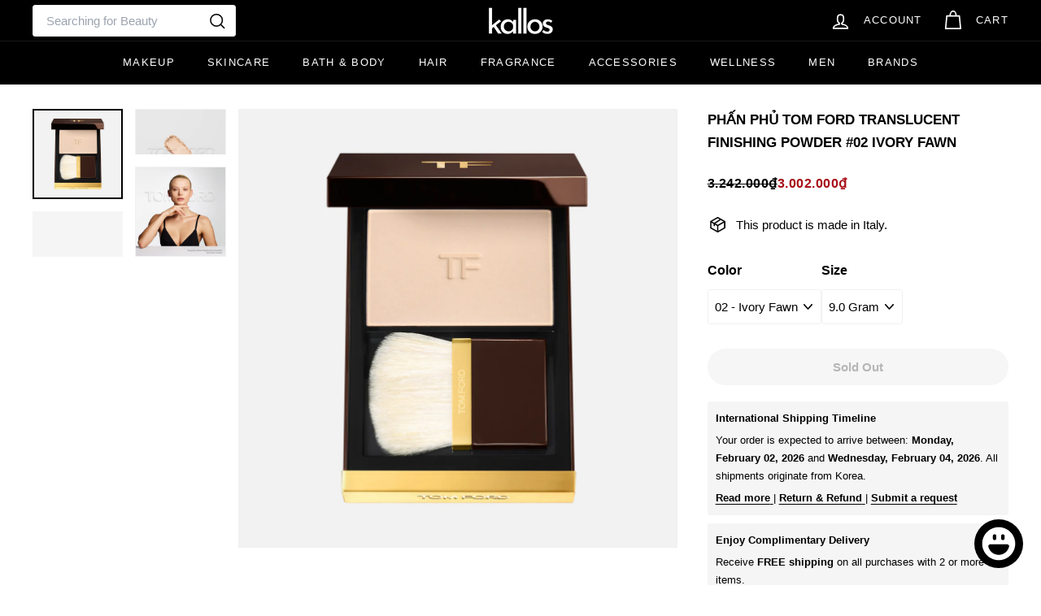

--- FILE ---
content_type: text/html; charset=utf-8
request_url: https://kallos.co/collections/phan-phu/products/phan-phu-tom-ford-translucent-finishing-powder-02-ivory-fawn
body_size: 57385
content:
<!doctype html>
<html class="no-js" lang="vi" dir="ltr">
  <head>
    <meta charset="utf-8">
    <meta http-equiv="X-UA-Compatible" content="IE=edge,chrome=1">
    <meta name="viewport" content="width=device-width,initial-scale=1">
    <meta name="theme-color" content="#000000">
    <link rel="canonical" href="https://kallos.co/products/phan-phu-tom-ford-translucent-finishing-powder-02-ivory-fawn">
    <link rel="preconnect" href="https://fonts.shopifycdn.com" crossorigin>
    <link rel="dns-prefetch" href="https://ajax.googleapis.com">
    <link rel="dns-prefetch" href="https://maps.googleapis.com">
    <link rel="dns-prefetch" href="https://maps.gstatic.com">
    <meta name="keywords" content=""Phấn Phủ TOM FORD Translucent Finishing Powder #02 Ivory Fawn"" />
    <meta name="google-site-verification" content="Yh_0FURtmB0haDcc6BSZWIP4B_HeHQ1sen6amVIWkO4" />
    <meta name="yandex-verification" content="f52605b68c97a016" />
    <meta name="robots" content="index, follow" />
    
    <!-- Geo Location Meta Tags -->
    <meta name="geo.placename" content="Hồ Chí Minh" />
    <meta name="geo.position" content="10.7971444;106.671119" />
    <meta name="ICBM" content="10.7971444;106.671119" />
    <meta name="geo.region" content="vi_VN" />
    
    <!-- Open Graph Meta -->
    <meta property="og:locale" content="vi_VN" />
    
    <!-- Site Info -->
    <meta name="author" content="Kallos Vietnam" />
    <meta name="publisher" content="Kallos Vietnam" />
    <meta name="copyright" content="Kallos Vietnam" /><link rel="apple-touch-icon" sizes="60x60" href="//kallos.co/cdn/shop/files/Favicon_e95d25e1-4a7e-4d88-9ee8-2da373950c98_60x60.png?v=1665510019"><link rel="apple-touch-icon" sizes="72x72" href="//kallos.co/cdn/shop/files/Favicon_e95d25e1-4a7e-4d88-9ee8-2da373950c98_72x72.png?v=1665510019"><link rel="apple-touch-icon" sizes="76x76" href="//kallos.co/cdn/shop/files/Favicon_e95d25e1-4a7e-4d88-9ee8-2da373950c98_76x76.png?v=1665510019"><link rel="apple-touch-icon" sizes="114x114" href="//kallos.co/cdn/shop/files/Favicon_e95d25e1-4a7e-4d88-9ee8-2da373950c98_114x114.png?v=1665510019"><link rel="apple-touch-icon" sizes="120x120" href="//kallos.co/cdn/shop/files/Favicon_e95d25e1-4a7e-4d88-9ee8-2da373950c98_120x120.png?v=1665510019"><link rel="apple-touch-icon" sizes="144x144" href="//kallos.co/cdn/shop/files/Favicon_e95d25e1-4a7e-4d88-9ee8-2da373950c98_144x144.png?v=1665510019"><link rel="apple-touch-icon" sizes="152x152" href="//kallos.co/cdn/shop/files/Favicon_e95d25e1-4a7e-4d88-9ee8-2da373950c98_152x152.png?v=1665510019"><link rel="apple-touch-icon" sizes="180x180" href="//kallos.co/cdn/shop/files/Favicon_e95d25e1-4a7e-4d88-9ee8-2da373950c98_180x180.png?v=1665510019"><link rel="icon" type="image/png" sizes="192x192" href="//kallos.co/cdn/shop/files/Favicon_e95d25e1-4a7e-4d88-9ee8-2da373950c98_192x192.png?v=1665510019">
    <link rel="icon" type="image/png" sizes="32x32" href="//kallos.co/cdn/shop/files/Favicon_e95d25e1-4a7e-4d88-9ee8-2da373950c98_32x32.png?v=1665510019">
    <link rel="icon" type="image/png" sizes="96x96" href="//kallos.co/cdn/shop/files/Favicon_e95d25e1-4a7e-4d88-9ee8-2da373950c98_96x96.png?v=1665510019">
    <link rel="shortcut icon" href="//kallos.co/cdn/shop/files/Favicon_e95d25e1-4a7e-4d88-9ee8-2da373950c98_32x32.png?v=1665510019" type="image/png">

    <link rel="manifest" href="https://cdn.shopify.com/s/files/1/0494/2430/2231/files/site_4670c348-f818-4585-a782-f9677be10e5a.webmanifest?v=1665476229">
    <link rel="mask-icon" href="https://cdn.shopify.com/s/files/1/0494/2430/2231/files/safari-pinned-tab.svg?v=1605255508" color="#000">
<title>Phấn Phủ TOM FORD Translucent Finishing Powder #02 Ivory Fawn &ndash; Kallos</title>
<script async crossorigin fetchpriority="high" src="/cdn/shopifycloud/importmap-polyfill/es-modules-shim.2.4.0.js"></script>
<script type="application/ld+json"> { "@context": "https://schema.org", "@type": "BreadcrumbList", "itemListElement": [ { "@type": "ListItem", "position": 1, "name": "Kallos", "item": "https://kallos.co" },{ "@type": "ListItem", "position": 2, "name": "Phấn phủ", "item": "https://kallos.co/collections/phan-phu" }, { "@type": "ListItem", "position": 3, "name": "Phấn Phủ TOM FORD Translucent Finishing Powder #02 Ivory Fawn", "item": "https://kallos.co/collections/phan-phu/products/phan-phu-tom-ford-translucent-finishing-powder-02-ivory-fawn" }]}</script>
<script type="application/ld+json">{ "@context": "https://schema.org", "@graph": [ { "@type": "WebSite", "@id": "https://kallos.co/#website", "name": "Kallos", "url": "https://kallos.co/", "description": "Kallos Vietnam: The latest in beauty from top brands like Etude, Espoir, Laneige, Innisfree, IOPE, HERA, Sulwhasoo, and more.", "publisher": { "@id": "https://kallos.co/#organization" }, "potentialAction": { "@type": "SearchAction", "target": "https://kallos.co/search?q={search_term_string}", "query-input": "required name=search_term_string" } }, { "@type": "WebPage", "@id": "https://kallos.co/#webpage", "name": "Kallos", "headline": "Kallos Vietnam: Makeup. Skincare. Beauty Products.", "url": "https://kallos.co/", "inLanguage": "vi-VN", "isPartOf": { "@id": "https://kallos.co/#website" } }, { "@type": "Organization", "@id": "https://kallos.co/#organization", "name": "Kallos", "legalName": "Kallos Vietnam", "url": "https://kallos.co/", "logo": { "@type": "ImageObject", "url": "https://cdn.shopify.com/s/files/1/0494/2430/2231/files/Logo_600_PNG.png?v=1631461569", "height": 600, "width": 600 }, "description": "Leading beauty retailer in Vietnam offering top brands.", "sameAs": [ "https://www.facebook.com/KallosVietnam/", "https://www.pinterest.com/kallosvietnam/", "https://www.instagram.com/kallosvietnam/", "https://www.youtube.com/@kallosvietnam", "https://www.tiktok.com/@kallosvietnam" ], "contactPoint": { "@type": "ContactPoint", "email": "kim@kallos.vn", "telephone": "+84981683788", "contactType": "customer service", "areaServed": "VN" }, "address": { "@type": "PostalAddress", "streetAddress": "Centre Point Tower, 106 Nguyễn Văn Trỗi, Phường 8, Phú Nhuận, TP Hồ Chí Minh", "addressLocality": "Ho Chi Minh City", "postalCode": "70000", "addressCountry": "VN" }, "foundingDate": "2022-10-10", "founder": { "@type": "Person", "name": "Lê Kim", "url": "https://www.facebook.com/lekim92" } }, { "@type": "Service", "@id": "https://kallos.co/#service", "name": "Kallos", "alternateName": ["Kallos Vietnam", "Kallos Việt Nam", "KallosVietnam"], "description": "Kallos Vietnam: The latest in beauty from Etude, Espoir, Laneige, Innisfree, IOPE, HERA, Sulwhasoo, Hanyul, Mamonde, Aritaum, Mise en scene, Whoo & more.", "url": "https://kallos.co/", "mainEntityOfPage": { "@id": "https://kallos.co/#webpage" }, "areaServed": { "@type": "Country", "name": "Vietnam" }, "audience": { "@type": "Audience", "audienceType": "Women", "geographicArea": { "@type": "Country", "name": "Vietnam" } }, "availableChannel": { "@type": "ServiceChannel", "serviceUrl": "https://kallos.co/", "servicePhone": "+84981683788", "availableLanguage": [ { "@type": "Language", "name": "Vietnamese" }, { "@type": "Language", "name": "English" } ], "processingTime": "P3D" }, "brand": { "@type": "Brand", "name": "Kallos", "url": "https://kallos.co/" }, "category": [ "E-Commerce Services", "Cosmetic Procedures", "Make-Up & Cosmetics" ], "hoursAvailable": { "@type": "OpeningHoursSpecification", "dayOfWeek": [ "Monday", "Tuesday", "Wednesday", "Thursday", "Friday", "Saturday", "Sunday" ], "opens": "06:00", "closes": "23:30" }, "offers": { "@type": "AggregateOffer", "priceCurrency": "VND", "highPrice": "10000000", "lowPrice": "10000", "availability": "https://schema.org/InStock", "businessFunction": "https://purl.org/goodrelations/v1#Sell", "warranty": { "@type": "WarrantyPromise", "durationOfWarranty": "P3Y" } }, "potentialAction": { "@type": "BuyAction", "target": { "@type": "EntryPoint", "urlTemplate": "https://kallos.co/", "actionPlatform": [ "http://schema.org/DesktopWebPlatform", "http://schema.org/MobileWebPlatform" ] } } } ]}</script><meta name="description" content="Phấn Phủ TOM FORD Translucent Finishing Powder #02 Ivory Fawn – Mua bán giá rẻ nhất – Bill và Tem chính hãng – Miễn phí giao hàng – Đổi trả nhanh tại Kallos Vietnam.">
<!-- Open Graph Meta Tags (Facebook, LinkedIn, Google) -->
<meta property="og:site_name" content="Kallos">
<meta property="og:url" content="https://kallos.co/products/phan-phu-tom-ford-translucent-finishing-powder-02-ivory-fawn">
<meta property="og:title" content="Phấn Phủ TOM FORD Translucent Finishing Powder #02 Ivory Fawn">
<meta property="og:type" content="product">
<meta property="og:description" content="Trong vương quốc của vẻ đẹp sang trọng, TOM FORD đồng nghĩa với sự sang trọng, tinh tế và chất lượng. Phấn phủ TOM FORD Translucent Finishing Powder với sắc thái: 02 Ivory Fawn hứa hẹn sẽ nâng cao thói quen trang điểm của bạn với công thức nhẹ nhàng..."><meta property="og:image" content="//kallos.co/cdn/shop/files/phan-phu-tom-ford-translucent-finishing-powder-02-ivory-fawn_1.jpg?v=1718467945">
  <meta property="og:image:secure_url" content="//kallos.co/cdn/shop/files/phan-phu-tom-ford-translucent-finishing-powder-02-ivory-fawn_1.jpg?v=1718467945">
  <meta property="og:image:width" content="2000">
  <meta property="og:image:height" content="2000"><meta property="og:price:amount" content="3.002.000">
  <meta property="og:price:currency" content="VND"><!-- Twitter Card Meta Tags -->
<meta name="twitter:card" content="summary_large_image">
<meta name="twitter:site" content="@KallosVietnam">
<meta name="twitter:creator" content="@KallosVietnam">
<meta name="twitter:title" content="Phấn Phủ TOM FORD Translucent Finishing Powder #02 Ivory Fawn">
<meta name="twitter:description" content="Trong vương quốc của vẻ đẹp sang trọng, TOM FORD đồng nghĩa với sự sang trọng, tinh tế và chất lượng. Phấn phủ TOM FORD Translucent Finishing Powder với sắc thái: 02 Ivory Fawn hứa hẹn sẽ nâng cao thói quen trang điểm của bạn với công thức nhẹ nhàng...">
<meta name="twitter:domain" content="kallos.co"><meta name="twitter:image" content="//kallos.co/cdn/shop/files/phan-phu-tom-ford-translucent-finishing-powder-02-ivory-fawn_1.jpg?v=1718467945"><!-- Facebook App ID -->
<meta property="fb:app_id" content="270252990994451">
<meta property="fb:pages" content="819726495036160">

<style data-shopify>
  

  
  
  
</style><link href="//kallos.co/cdn/shop/t/62/assets/components.css?v=41329736555723376921747420473" rel="stylesheet" type="text/css" media="all" />

<style data-shopify>:root {
    --color-body: #ffffff;
    --color-body-alpha-005: rgba(255, 255, 255, 0.05);
    --color-body-dim: #f2f2f2;

    --color-border: #f1f1f1;

    --color-button-primary: #000000;
    --color-button-primary-light: #1a1a1a;
    --color-button-primary-dim: #000000;
    --color-button-primary-text: #ffffff;

    --color-cart-dot: #a70f17;
    --color-cart-dot-text: #fff;

    --color-footer: #ffffff;
    --color-footer-border: #f5f5f5;
    --color-footer-text: #000000;

    --color-link: #000000;

    --color-modal-bg: rgba(0, 0, 0, 0.6);

    --color-nav: #000000;
    --color-nav-search: #ffffff;
    --color-nav-text: #ffffff;

    --color-price: #000000;

    --color-sale-tag: #a70f17;
    --color-sale-tag-text: #ffffff;

    --color-scheme-1-text: #ffffff;
    --color-scheme-1-bg: #a70f17;
    --color-scheme-2-text: #000000;
    --color-scheme-2-bg: #ffffff;
    --color-scheme-3-text: #000000;
    --color-scheme-3-bg: #f5f5f5;

    --color-text-body: #000000;
    --color-text-body-alpha-005: rgba(0, 0, 0, 0.05);
    --color-text-body-alpha-008: rgba(0, 0, 0, 0.08);
    --color-text-savings: #a70f17;

    --color-toolbar: #000000;
    --color-toolbar-text: #ffffff;

    --url-ico-select: url(//kallos.co/cdn/shop/t/62/assets/ico-select.svg);
    --url-swirl-svg: url(//kallos.co/cdn/shop/t/62/assets/swirl.svg);

    --header-padding-bottom: 0;

    --page-top-padding: 35px;
    --page-narrow: 680px;
    --page-width-padding: 40px;
    --grid-gutter: 22px;
    --index-section-padding: 60px;
    --section-header-bottom: 40px;
    --collapsible-icon-width: 12px;

    --size-chart-margin: 15px 0;
    --size-chart-icon-margin: 5px;

    --newsletter-reminder-padding: 20px 30px 20px 25px;

    --text-frame-margin: 10px;

    /*Shop Pay Installments*/
    --color-body-text: #000000;
    --color-body: #ffffff;
    --color-bg: #ffffff;

    --type-header-primary: "system_ui";
    --type-header-fallback: -apple-system, 'Segoe UI', Roboto, 'Helvetica Neue', 'Noto Sans', 'Liberation Sans', Arial, sans-serif, 'Apple Color Emoji', 'Segoe UI Emoji', 'Segoe UI Symbol', 'Noto Color Emoji';
    --type-header-size: 29px;
    --type-header-weight: 400;
    --type-header-line-height: 1.7;
    --type-header-spacing: 0.0em;

    
      --type-header-transform: none;
    

    --type-base-primary:"system_ui";
    --type-base-fallback:-apple-system, 'Segoe UI', Roboto, 'Helvetica Neue', 'Noto Sans', 'Liberation Sans', Arial, sans-serif, 'Apple Color Emoji', 'Segoe UI Emoji', 'Segoe UI Symbol', 'Noto Color Emoji';
    --type-base-size: 15px;
    --type-base-weight: 400;
    --type-base-spacing: 0.0em;
    --type-base-line-height: 1.7;

    --color-small-image-bg: #f5f5f5;
    --color-small-image-bg-dark: #ededed;
    --color-large-image-bg: #000000;
    --color-large-image-bg-light: #212121;

    --icon-stroke-width: 4px;
    --icon-stroke-line-join: round;

    
      --button-radius: 50px;
      --button-padding: 11px 25px;
    

    
      --roundness: 20px;
    

    
      --grid-thickness: 0;
    

    --product-tile-margin: 0%;
    --collection-tile-margin: 0%;

    --swatch-size: 30px;

    
      --swatch-border-radius: 50%;
    
  }

  @media screen and (max-width: 768px) {
    :root {
      --page-top-padding: 15px;
      --page-narrow: 680px;
      --page-width-padding: 17px;
      --grid-gutter: 16px;
      --index-section-padding: 40px;
      --section-header-bottom: 30px;
      --collapsible-icon-width: 10px;
      --text-frame-margin: 7px;
      --type-base-size: 13px;

      
        --roundness: 15px;
        --button-padding: 9px 25px;
      
    }
  }</style><link href="//kallos.co/cdn/shop/t/62/assets/overrides.css?v=22777653670148856341738057600" rel="stylesheet" type="text/css" media="all" />
<style data-shopify>:root {
        --product-grid-padding: 12px;
      }</style><script>
      document.documentElement.className = document.documentElement.className.replace('no-js', 'js');

      window.theme = window.theme || {};

      theme.settings = {
        themeName: 'Expanse',
        themeVersion: '6.1.0', // x-release-please-version
      };
    </script><script type="importmap">
{
  "imports": {
    "@archetype-themes/custom-elements/base-media": "//kallos.co/cdn/shop/t/62/assets/base-media.js?v=180215418933095669231738057599",
    "@archetype-themes/custom-elements/disclosure": "//kallos.co/cdn/shop/t/62/assets/disclosure.js?v=182459945533096787091738057599",
    "@archetype-themes/custom-elements/header-search": "//kallos.co/cdn/shop/t/62/assets/header-search.js?v=14790263600647437351738057600",
    "@archetype-themes/custom-elements/product-recommendations": "//kallos.co/cdn/shop/t/62/assets/product-recommendations.js?v=76410797257285949611738057600",
    "@archetype-themes/custom-elements/swatches": "//kallos.co/cdn/shop/t/62/assets/swatches.js?v=115748111205220542111738057601",
    "@archetype-themes/custom-elements/theme-element": "//kallos.co/cdn/shop/t/62/assets/theme-element.js?v=23783870107938227301738057602",
    "@archetype-themes/modules/cart-form": "//kallos.co/cdn/shop/t/62/assets/cart-form.js?v=112467115607385685851738057599",
    "@archetype-themes/modules/clone-footer": "//kallos.co/cdn/shop/t/62/assets/clone-footer.js?v=65189253863211222311738057599",
    "@archetype-themes/modules/collection-sidebar": "//kallos.co/cdn/shop/t/62/assets/collection-sidebar.js?v=1325888889692973131738057599",
    "@archetype-themes/modules/drawers": "//kallos.co/cdn/shop/t/62/assets/drawers.js?v=133655453772475736011738057599",
    "@archetype-themes/modules/modal": "//kallos.co/cdn/shop/t/62/assets/modal.js?v=158707362359803246971738057600",
    "@archetype-themes/modules/nav-dropdown": "//kallos.co/cdn/shop/t/62/assets/nav-dropdown.js?v=161891049847192907061738057600",
    "@archetype-themes/modules/photoswipe": "//kallos.co/cdn/shop/t/62/assets/photoswipe.js?v=26893319410327140681738057600",
    "@archetype-themes/modules/slideshow": "//kallos.co/cdn/shop/t/62/assets/slideshow.js?v=126977017077271715931738057601",
    "@archetype-themes/utils/a11y": "//kallos.co/cdn/shop/t/62/assets/a11y.js?v=42141139595583154601738057599",
    "@archetype-themes/utils/ajax-renderer": "//kallos.co/cdn/shop/t/62/assets/ajax-renderer.js?v=17957378971572593961738057599",
    "@archetype-themes/utils/currency": "//kallos.co/cdn/shop/t/62/assets/currency.js?v=93335643952206747231738057599",
    "@archetype-themes/utils/events": "//kallos.co/cdn/shop/t/62/assets/events.js?v=41484686344495800011738057599",
    "@archetype-themes/utils/product-loader": "//kallos.co/cdn/shop/t/62/assets/product-loader.js?v=71947287259713254281738057600",
    "@archetype-themes/utils/resource-loader": "//kallos.co/cdn/shop/t/62/assets/resource-loader.js?v=81301169148003274841738057601",
    "@archetype-themes/utils/storage": "//kallos.co/cdn/shop/t/62/assets/storage.js?v=165714144265540632071738057601",
    "@archetype-themes/utils/theme-editor-event-handler-mixin": "//kallos.co/cdn/shop/t/62/assets/theme-editor-event-handler-mixin.js?v=114462069356338668731738057601",
    "@archetype-themes/utils/utils": "//kallos.co/cdn/shop/t/62/assets/utils.js?v=117964846174238173191738057602",
    "@archetype-themes/vendors/flickity": "//kallos.co/cdn/shop/t/62/assets/flickity.js?v=180040601754775719741738057599",
    "@archetype-themes/vendors/flickity-fade": "//kallos.co/cdn/shop/t/62/assets/flickity-fade.js?v=7618156608010510071738057599",
    "@archetype-themes/vendors/in-view": "//kallos.co/cdn/shop/t/62/assets/in-view.js?v=158303221847540477331738057600",
    "@archetype-themes/vendors/photoswipe-ui-default.min": "//kallos.co/cdn/shop/t/62/assets/photoswipe-ui-default.min.js?v=153569421128418950921738057600",
    "@archetype-themes/vendors/photoswipe.min": "//kallos.co/cdn/shop/t/62/assets/photoswipe.min.js?v=159595140210348923361738057600",
    "components/add-to-cart": "//kallos.co/cdn/shop/t/62/assets/add-to-cart.js?v=157761415605003885381738057599",
    "components/announcement-bar": "//kallos.co/cdn/shop/t/62/assets/announcement-bar.js?v=121029201872210647121738057599",
    "components/block-buy-buttons": "//kallos.co/cdn/shop/t/62/assets/block-buy-buttons.js?v=56380689241029412871738057599",
    "components/block-price": "//kallos.co/cdn/shop/t/62/assets/block-price.js?v=174793000406617112591738057599",
    "components/block-variant-picker": "//kallos.co/cdn/shop/t/62/assets/block-variant-picker.js?v=100675464509634971691738057599",
    "components/cart-note": "//kallos.co/cdn/shop/t/62/assets/cart-note.js?v=56198602689862001351738057599",
    "components/close-cart": "//kallos.co/cdn/shop/t/62/assets/close-cart.js?v=122851508247342011791738057599",
    "components/collapsible": "//kallos.co/cdn/shop/t/62/assets/collapsible.js?v=177773173634684916621738057599",
    "components/collection-mobile-filters": "//kallos.co/cdn/shop/t/62/assets/collection-mobile-filters.js?v=141085733159431533581738057599",
    "components/gift-card-recipient-form": "//kallos.co/cdn/shop/t/62/assets/gift-card-recipient-form.js?v=25114532869471163621738057599",
    "components/header-cart-drawer": "//kallos.co/cdn/shop/t/62/assets/header-cart-drawer.js?v=10438076937880405391738057600",
    "components/header-drawer": "//kallos.co/cdn/shop/t/62/assets/header-drawer.js?v=12194218155632391321738057600",
    "components/header-mobile-nav": "//kallos.co/cdn/shop/t/62/assets/header-mobile-nav.js?v=77324086688366174111738057600",
    "components/header-nav": "//kallos.co/cdn/shop/t/62/assets/header-nav.js?v=164112334326452026771738429876",
    "components/item-grid": "//kallos.co/cdn/shop/t/62/assets/item-grid.js?v=109905781791598941741738057600",
    "components/map": "//kallos.co/cdn/shop/t/62/assets/map.js?v=113321260895345124881738057600",
    "components/model-media": "//kallos.co/cdn/shop/t/62/assets/model-media.js?v=72293555598817173731738057600",
    "components/newsletter-reminder": "//kallos.co/cdn/shop/t/62/assets/newsletter-reminder.js?v=35744343425145152751738057600",
    "components/parallax-image": "//kallos.co/cdn/shop/t/62/assets/parallax-image.js?v=59188309605188605141738057600",
    "components/predictive-search": "//kallos.co/cdn/shop/t/62/assets/predictive-search.js?v=165210660372665716981738057600",
    "components/price-range": "//kallos.co/cdn/shop/t/62/assets/price-range.js?v=87243038936141742371738057600",
    "components/product-images": "//kallos.co/cdn/shop/t/62/assets/product-images.js?v=101208797313625026491738057600",
    "components/product-inventory": "//kallos.co/cdn/shop/t/62/assets/product-inventory.js?v=69607211263097186841738057600",
    "components/quantity-selector": "//kallos.co/cdn/shop/t/62/assets/quantity-selector.js?v=29811676615099985201738057600",
    "components/quick-add": "//kallos.co/cdn/shop/t/62/assets/quick-add.js?v=112070224713420499361738057600",
    "components/quick-shop": "//kallos.co/cdn/shop/t/62/assets/quick-shop.js?v=169214600794817870211738057601",
    "components/rte": "//kallos.co/cdn/shop/t/62/assets/rte.js?v=175428553801475883871738057601",
    "components/section-advanced-accordion": "//kallos.co/cdn/shop/t/62/assets/section-advanced-accordion.js?v=172994900201510659141738057601",
    "components/section-age-verification-popup": "//kallos.co/cdn/shop/t/62/assets/section-age-verification-popup.js?v=133696332194319723851738057601",
    "components/section-background-image-text": "//kallos.co/cdn/shop/t/62/assets/section-background-image-text.js?v=21722524035606903071738057601",
    "components/section-collection-header": "//kallos.co/cdn/shop/t/62/assets/section-collection-header.js?v=38468508189529151931738057601",
    "components/section-countdown": "//kallos.co/cdn/shop/t/62/assets/section-countdown.js?v=75237863181774550081738057601",
    "components/section-footer": "//kallos.co/cdn/shop/t/62/assets/section-footer.js?v=148713697742347807881738057601",
    "components/section-header": "//kallos.co/cdn/shop/t/62/assets/section-header.js?v=146891184291599232001738057601",
    "components/section-hotspots": "//kallos.co/cdn/shop/t/62/assets/section-hotspots.js?v=123038301200020945031738057601",
    "components/section-image-compare": "//kallos.co/cdn/shop/t/62/assets/section-image-compare.js?v=84708806597935999591738057601",
    "components/section-main-addresses": "//kallos.co/cdn/shop/t/62/assets/section-main-addresses.js?v=38269558316828166111738057601",
    "components/section-main-cart": "//kallos.co/cdn/shop/t/62/assets/section-main-cart.js?v=104282612614769570861738057601",
    "components/section-main-login": "//kallos.co/cdn/shop/t/62/assets/section-main-login.js?v=141583384861984065451738057601",
    "components/section-more-products-vendor": "//kallos.co/cdn/shop/t/62/assets/section-more-products-vendor.js?v=74019622653060184611738429937",
    "components/section-newsletter-popup": "//kallos.co/cdn/shop/t/62/assets/section-newsletter-popup.js?v=14748164573072822331738057601",
    "components/section-password-header": "//kallos.co/cdn/shop/t/62/assets/section-password-header.js?v=180461259096248157561738057601",
    "components/section-recently-viewed": "//kallos.co/cdn/shop/t/62/assets/section-recently-viewed.js?v=55908193119123770971738057601",
    "components/section-testimonials": "//kallos.co/cdn/shop/t/62/assets/section-testimonials.js?v=1105492954700041671738057601",
    "components/store-availability": "//kallos.co/cdn/shop/t/62/assets/store-availability.js?v=3599424513449990531738057601",
    "components/theme-editor": "//kallos.co/cdn/shop/t/62/assets/theme-editor.js?v=7962243367912863361738057601",
    "components/toggle-cart": "//kallos.co/cdn/shop/t/62/assets/toggle-cart.js?v=38431333347854231931738057602",
    "components/toggle-menu": "//kallos.co/cdn/shop/t/62/assets/toggle-menu.js?v=184417730195572818991738057602",
    "components/toggle-search": "//kallos.co/cdn/shop/t/62/assets/toggle-search.js?v=152152935064256525541738057602",
    "components/tool-tip": "//kallos.co/cdn/shop/t/62/assets/tool-tip.js?v=111952048857288946281738057602",
    "components/tool-tip-trigger": "//kallos.co/cdn/shop/t/62/assets/tool-tip-trigger.js?v=51579085798980736711738057602",
    "components/variant-sku": "//kallos.co/cdn/shop/t/62/assets/variant-sku.js?v=181636493864733257641738057602",
    "components/video-media": "//kallos.co/cdn/shop/t/62/assets/video-media.js?v=117747228584985477391738057602",
    "nouislider": "//kallos.co/cdn/shop/t/62/assets/nouislider.js?v=100438778919154896961738057600"
  }
}
</script>
<script>
  if (!(HTMLScriptElement.supports && HTMLScriptElement.supports('importmap'))) {
    const el = document.createElement('script')
    el.async = true
    el.src = "//kallos.co/cdn/shop/t/62/assets/es-module-shims.min.js?v=3197203922110785981738057599"
    document.head.appendChild(el)
  }
</script>

<script type="module" src="//kallos.co/cdn/shop/t/62/assets/is-land.min.js?v=92343381495565747271738057600"></script>



<script type="module">
  try {
    const importMap = document.querySelector('script[type="importmap"]')
    const importMapJson = JSON.parse(importMap.textContent)
    const importMapModules = Object.values(importMapJson.imports)
    for (let i = 0; i < importMapModules.length; i++) {
      const link = document.createElement('link')
      link.rel = 'modulepreload'
      link.href = importMapModules[i]
      document.head.appendChild(link)
    }
  } catch (e) {
    console.error(e)
  }
</script>

<script>window.performance && window.performance.mark && window.performance.mark('shopify.content_for_header.start');</script><meta name="google-site-verification" content="QCPp6fdZ481T8T9euexyeIrWB6g0CZgQCTxfXhyyBgk">
<meta name="google-site-verification" content="f_ITC27i11raVLZL88ku-PDv5SWDZMpQA_3ZGYudcr8">
<meta id="shopify-digital-wallet" name="shopify-digital-wallet" content="/49424302231/digital_wallets/dialog">
<link rel="alternate" type="application/json+oembed" href="https://kallos.co/products/phan-phu-tom-ford-translucent-finishing-powder-02-ivory-fawn.oembed">
<script async="async" src="/checkouts/internal/preloads.js?locale=en-VN"></script>
<script id="shopify-features" type="application/json">{"accessToken":"308059f279801e36f802dbd285162d1d","betas":["rich-media-storefront-analytics"],"domain":"kallos.co","predictiveSearch":true,"shopId":49424302231,"locale":"en"}</script>
<script>var Shopify = Shopify || {};
Shopify.shop = "thekallos.myshopify.com";
Shopify.locale = "en";
Shopify.currency = {"active":"VND","rate":"1.0"};
Shopify.country = "VN";
Shopify.theme = {"name":"Expanse [6.1.0]","id":145542512871,"schema_name":"Expanse","schema_version":"6.1.0","theme_store_id":902,"role":"main"};
Shopify.theme.handle = "null";
Shopify.theme.style = {"id":null,"handle":null};
Shopify.cdnHost = "kallos.co/cdn";
Shopify.routes = Shopify.routes || {};
Shopify.routes.root = "/";</script>
<script type="module">!function(o){(o.Shopify=o.Shopify||{}).modules=!0}(window);</script>
<script>!function(o){function n(){var o=[];function n(){o.push(Array.prototype.slice.apply(arguments))}return n.q=o,n}var t=o.Shopify=o.Shopify||{};t.loadFeatures=n(),t.autoloadFeatures=n()}(window);</script>
<script id="shop-js-analytics" type="application/json">{"pageType":"product"}</script>
<script defer="defer" async type="module" src="//kallos.co/cdn/shopifycloud/shop-js/modules/v2/client.init-shop-cart-sync_BN7fPSNr.en.esm.js"></script>
<script defer="defer" async type="module" src="//kallos.co/cdn/shopifycloud/shop-js/modules/v2/chunk.common_Cbph3Kss.esm.js"></script>
<script defer="defer" async type="module" src="//kallos.co/cdn/shopifycloud/shop-js/modules/v2/chunk.modal_DKumMAJ1.esm.js"></script>
<script type="module">
  await import("//kallos.co/cdn/shopifycloud/shop-js/modules/v2/client.init-shop-cart-sync_BN7fPSNr.en.esm.js");
await import("//kallos.co/cdn/shopifycloud/shop-js/modules/v2/chunk.common_Cbph3Kss.esm.js");
await import("//kallos.co/cdn/shopifycloud/shop-js/modules/v2/chunk.modal_DKumMAJ1.esm.js");

  window.Shopify.SignInWithShop?.initShopCartSync?.({"fedCMEnabled":true,"windoidEnabled":true});

</script>
<script id="__st">var __st={"a":49424302231,"offset":25200,"reqid":"445ccd22-e5ec-4aca-934e-49946e59be78-1769750313","pageurl":"kallos.co\/collections\/phan-phu\/products\/phan-phu-tom-ford-translucent-finishing-powder-02-ivory-fawn","u":"dfcfec332bcd","p":"product","rtyp":"product","rid":8920317526247};</script>
<script>window.ShopifyPaypalV4VisibilityTracking = true;</script>
<script id="captcha-bootstrap">!function(){'use strict';const t='contact',e='account',n='new_comment',o=[[t,t],['blogs',n],['comments',n],[t,'customer']],c=[[e,'customer_login'],[e,'guest_login'],[e,'recover_customer_password'],[e,'create_customer']],r=t=>t.map((([t,e])=>`form[action*='/${t}']:not([data-nocaptcha='true']) input[name='form_type'][value='${e}']`)).join(','),a=t=>()=>t?[...document.querySelectorAll(t)].map((t=>t.form)):[];function s(){const t=[...o],e=r(t);return a(e)}const i='password',u='form_key',d=['recaptcha-v3-token','g-recaptcha-response','h-captcha-response',i],f=()=>{try{return window.sessionStorage}catch{return}},m='__shopify_v',_=t=>t.elements[u];function p(t,e,n=!1){try{const o=window.sessionStorage,c=JSON.parse(o.getItem(e)),{data:r}=function(t){const{data:e,action:n}=t;return t[m]||n?{data:e,action:n}:{data:t,action:n}}(c);for(const[e,n]of Object.entries(r))t.elements[e]&&(t.elements[e].value=n);n&&o.removeItem(e)}catch(o){console.error('form repopulation failed',{error:o})}}const l='form_type',E='cptcha';function T(t){t.dataset[E]=!0}const w=window,h=w.document,L='Shopify',v='ce_forms',y='captcha';let A=!1;((t,e)=>{const n=(g='f06e6c50-85a8-45c8-87d0-21a2b65856fe',I='https://cdn.shopify.com/shopifycloud/storefront-forms-hcaptcha/ce_storefront_forms_captcha_hcaptcha.v1.5.2.iife.js',D={infoText:'Protected by hCaptcha',privacyText:'Privacy',termsText:'Terms'},(t,e,n)=>{const o=w[L][v],c=o.bindForm;if(c)return c(t,g,e,D).then(n);var r;o.q.push([[t,g,e,D],n]),r=I,A||(h.body.append(Object.assign(h.createElement('script'),{id:'captcha-provider',async:!0,src:r})),A=!0)});var g,I,D;w[L]=w[L]||{},w[L][v]=w[L][v]||{},w[L][v].q=[],w[L][y]=w[L][y]||{},w[L][y].protect=function(t,e){n(t,void 0,e),T(t)},Object.freeze(w[L][y]),function(t,e,n,w,h,L){const[v,y,A,g]=function(t,e,n){const i=e?o:[],u=t?c:[],d=[...i,...u],f=r(d),m=r(i),_=r(d.filter((([t,e])=>n.includes(e))));return[a(f),a(m),a(_),s()]}(w,h,L),I=t=>{const e=t.target;return e instanceof HTMLFormElement?e:e&&e.form},D=t=>v().includes(t);t.addEventListener('submit',(t=>{const e=I(t);if(!e)return;const n=D(e)&&!e.dataset.hcaptchaBound&&!e.dataset.recaptchaBound,o=_(e),c=g().includes(e)&&(!o||!o.value);(n||c)&&t.preventDefault(),c&&!n&&(function(t){try{if(!f())return;!function(t){const e=f();if(!e)return;const n=_(t);if(!n)return;const o=n.value;o&&e.removeItem(o)}(t);const e=Array.from(Array(32),(()=>Math.random().toString(36)[2])).join('');!function(t,e){_(t)||t.append(Object.assign(document.createElement('input'),{type:'hidden',name:u})),t.elements[u].value=e}(t,e),function(t,e){const n=f();if(!n)return;const o=[...t.querySelectorAll(`input[type='${i}']`)].map((({name:t})=>t)),c=[...d,...o],r={};for(const[a,s]of new FormData(t).entries())c.includes(a)||(r[a]=s);n.setItem(e,JSON.stringify({[m]:1,action:t.action,data:r}))}(t,e)}catch(e){console.error('failed to persist form',e)}}(e),e.submit())}));const S=(t,e)=>{t&&!t.dataset[E]&&(n(t,e.some((e=>e===t))),T(t))};for(const o of['focusin','change'])t.addEventListener(o,(t=>{const e=I(t);D(e)&&S(e,y())}));const B=e.get('form_key'),M=e.get(l),P=B&&M;t.addEventListener('DOMContentLoaded',(()=>{const t=y();if(P)for(const e of t)e.elements[l].value===M&&p(e,B);[...new Set([...A(),...v().filter((t=>'true'===t.dataset.shopifyCaptcha))])].forEach((e=>S(e,t)))}))}(h,new URLSearchParams(w.location.search),n,t,e,['guest_login'])})(!0,!0)}();</script>
<script integrity="sha256-4kQ18oKyAcykRKYeNunJcIwy7WH5gtpwJnB7kiuLZ1E=" data-source-attribution="shopify.loadfeatures" defer="defer" src="//kallos.co/cdn/shopifycloud/storefront/assets/storefront/load_feature-a0a9edcb.js" crossorigin="anonymous"></script>
<script data-source-attribution="shopify.dynamic_checkout.dynamic.init">var Shopify=Shopify||{};Shopify.PaymentButton=Shopify.PaymentButton||{isStorefrontPortableWallets:!0,init:function(){window.Shopify.PaymentButton.init=function(){};var t=document.createElement("script");t.src="https://kallos.co/cdn/shopifycloud/portable-wallets/latest/portable-wallets.en.js",t.type="module",document.head.appendChild(t)}};
</script>
<script data-source-attribution="shopify.dynamic_checkout.buyer_consent">
  function portableWalletsHideBuyerConsent(e){var t=document.getElementById("shopify-buyer-consent"),n=document.getElementById("shopify-subscription-policy-button");t&&n&&(t.classList.add("hidden"),t.setAttribute("aria-hidden","true"),n.removeEventListener("click",e))}function portableWalletsShowBuyerConsent(e){var t=document.getElementById("shopify-buyer-consent"),n=document.getElementById("shopify-subscription-policy-button");t&&n&&(t.classList.remove("hidden"),t.removeAttribute("aria-hidden"),n.addEventListener("click",e))}window.Shopify?.PaymentButton&&(window.Shopify.PaymentButton.hideBuyerConsent=portableWalletsHideBuyerConsent,window.Shopify.PaymentButton.showBuyerConsent=portableWalletsShowBuyerConsent);
</script>
<script data-source-attribution="shopify.dynamic_checkout.cart.bootstrap">document.addEventListener("DOMContentLoaded",(function(){function t(){return document.querySelector("shopify-accelerated-checkout-cart, shopify-accelerated-checkout")}if(t())Shopify.PaymentButton.init();else{new MutationObserver((function(e,n){t()&&(Shopify.PaymentButton.init(),n.disconnect())})).observe(document.body,{childList:!0,subtree:!0})}}));
</script>
<script id='scb4127' type='text/javascript' async='' src='https://kallos.co/cdn/shopifycloud/privacy-banner/storefront-banner.js'></script>
<script>window.performance && window.performance.mark && window.performance.mark('shopify.content_for_header.end');</script>

    <script src="//kallos.co/cdn/shop/t/62/assets/theme.js?v=113616480651186619411738057602" defer="defer"></script>
  <!-- BEGIN app block: shopify://apps/judge-me-reviews/blocks/judgeme_core/61ccd3b1-a9f2-4160-9fe9-4fec8413e5d8 --><!-- Start of Judge.me Core -->






<link rel="dns-prefetch" href="https://cdnwidget.judge.me">
<link rel="dns-prefetch" href="https://cdn.judge.me">
<link rel="dns-prefetch" href="https://cdn1.judge.me">
<link rel="dns-prefetch" href="https://api.judge.me">

<script data-cfasync='false' class='jdgm-settings-script'>window.jdgmSettings={"pagination":5,"disable_web_reviews":false,"badge_no_review_text":"No reviews","badge_n_reviews_text":"{{ n }} review/reviews","badge_star_color":"#000000","hide_badge_preview_if_no_reviews":false,"badge_hide_text":false,"enforce_center_preview_badge":false,"widget_title":"Customer Reviews","widget_open_form_text":"Write a review","widget_close_form_text":"Cancel review","widget_refresh_page_text":"Refresh page","widget_summary_text":"Based on {{ number_of_reviews }} review/reviews","widget_no_review_text":"Be the first to write a review","widget_name_field_text":"Display name","widget_verified_name_field_text":"Verified Name (public)","widget_name_placeholder_text":"Display name","widget_required_field_error_text":"This field is required.","widget_email_field_text":"Email address","widget_verified_email_field_text":"Verified Email (private, can not be edited)","widget_email_placeholder_text":"Your email address","widget_email_field_error_text":"Please enter a valid email address.","widget_rating_field_text":"Rating","widget_review_title_field_text":"Review Title","widget_review_title_placeholder_text":"Give your review a title","widget_review_body_field_text":"Review content","widget_review_body_placeholder_text":"Start writing here...","widget_pictures_field_text":"Picture/Video (optional)","widget_submit_review_text":"Submit Review","widget_submit_verified_review_text":"Submit Verified Review","widget_submit_success_msg_with_auto_publish":"Thank you! Please refresh the page in a few moments to see your review. You can remove or edit your review by logging into \u003ca href='https://judge.me/login' target='_blank' rel='nofollow noopener'\u003eJudge.me\u003c/a\u003e","widget_submit_success_msg_no_auto_publish":"Thank you! Your review will be published as soon as it is approved by the shop admin. You can remove or edit your review by logging into \u003ca href='https://judge.me/login' target='_blank' rel='nofollow noopener'\u003eJudge.me\u003c/a\u003e","widget_show_default_reviews_out_of_total_text":"Showing {{ n_reviews_shown }} out of {{ n_reviews }} reviews.","widget_show_all_link_text":"Show all","widget_show_less_link_text":"Show less","widget_author_said_text":"{{ reviewer_name }} said:","widget_days_text":"{{ n }} days ago","widget_weeks_text":"{{ n }} week/weeks ago","widget_months_text":"{{ n }} month/months ago","widget_years_text":"{{ n }} year/years ago","widget_yesterday_text":"Yesterday","widget_today_text":"Today","widget_replied_text":"\u003e\u003e {{ shop_name }} replied:","widget_read_more_text":"Read more","widget_reviewer_name_as_initial":"","widget_rating_filter_color":"#000000","widget_rating_filter_see_all_text":"See all reviews","widget_sorting_most_recent_text":"Most Recent","widget_sorting_highest_rating_text":"Highest Rating","widget_sorting_lowest_rating_text":"Lowest Rating","widget_sorting_with_pictures_text":"Only Pictures","widget_sorting_most_helpful_text":"Most Helpful","widget_open_question_form_text":"Ask a question","widget_reviews_subtab_text":"Reviews","widget_questions_subtab_text":"Questions","widget_question_label_text":"Question","widget_answer_label_text":"Answer","widget_question_placeholder_text":"Write your question here","widget_submit_question_text":"Submit Question","widget_question_submit_success_text":"Thank you for your question! We will notify you once it gets answered.","widget_star_color":"#000000","verified_badge_text":"Verified","verified_badge_bg_color":"","verified_badge_text_color":"","verified_badge_placement":"left-of-reviewer-name","widget_review_max_height":3,"widget_hide_border":false,"widget_social_share":true,"widget_thumb":true,"widget_review_location_show":true,"widget_location_format":"full_country_name","all_reviews_include_out_of_store_products":true,"all_reviews_out_of_store_text":"(out of store)","all_reviews_pagination":100,"all_reviews_product_name_prefix_text":"about","enable_review_pictures":true,"enable_question_anwser":true,"widget_theme":"leex","review_date_format":"timestamp","default_sort_method":"most-recent","widget_product_reviews_subtab_text":"Product Reviews","widget_shop_reviews_subtab_text":"Shop Reviews","widget_other_products_reviews_text":"Reviews for other products","widget_store_reviews_subtab_text":"Store reviews","widget_no_store_reviews_text":"This store hasn't received any reviews yet","widget_web_restriction_product_reviews_text":"This product hasn't received any reviews yet","widget_no_items_text":"No items found","widget_show_more_text":"Show more","widget_write_a_store_review_text":"Write a Store Review","widget_other_languages_heading":"Reviews in Other Languages","widget_translate_review_text":"Translate review to {{ language }}","widget_translating_review_text":"Translating...","widget_show_original_translation_text":"Show original ({{ language }})","widget_translate_review_failed_text":"Review couldn't be translated.","widget_translate_review_retry_text":"Retry","widget_translate_review_try_again_later_text":"Try again later","show_product_url_for_grouped_product":false,"widget_sorting_pictures_first_text":"Pictures First","show_pictures_on_all_rev_page_mobile":false,"show_pictures_on_all_rev_page_desktop":false,"floating_tab_hide_mobile_install_preference":false,"floating_tab_button_name":"★ Reviews \u0026 Testimonials ★","floating_tab_title":"Let customers speak for us","floating_tab_button_color":"#FFFFFF","floating_tab_button_background_color":"#000000","floating_tab_url":"https://kallos.co/pages/all-reviews-page","floating_tab_url_enabled":true,"floating_tab_tab_style":"text","all_reviews_text_badge_text":"Customers rate us {{ shop.metafields.judgeme.all_reviews_rating | round: 1 }}/5 based on {{ shop.metafields.judgeme.all_reviews_count }} reviews.","all_reviews_text_badge_text_branded_style":"{{ shop.metafields.judgeme.all_reviews_rating | round: 1 }} out of 5 stars based on {{ shop.metafields.judgeme.all_reviews_count }} reviews","is_all_reviews_text_badge_a_link":false,"show_stars_for_all_reviews_text_badge":false,"all_reviews_text_badge_url":"","all_reviews_text_style":"branded","all_reviews_text_color_style":"custom","all_reviews_text_color":"#000000","all_reviews_text_show_jm_brand":false,"featured_carousel_show_header":true,"featured_carousel_title":"Let customers speak for us","testimonials_carousel_title":"Customers are saying","videos_carousel_title":"Real customer stories","cards_carousel_title":"Customers are saying","featured_carousel_count_text":"from {{ n }} reviews","featured_carousel_add_link_to_all_reviews_page":true,"featured_carousel_url":"https://kallos.co/pages/all-reviews-page","featured_carousel_show_images":true,"featured_carousel_autoslide_interval":5,"featured_carousel_arrows_on_the_sides":true,"featured_carousel_height":250,"featured_carousel_width":80,"featured_carousel_image_size":0,"featured_carousel_image_height":250,"featured_carousel_arrow_color":"#eeeeee","verified_count_badge_style":"vintage","verified_count_badge_orientation":"horizontal","verified_count_badge_color_style":"judgeme_brand_color","verified_count_badge_color":"#108474","is_verified_count_badge_a_link":false,"verified_count_badge_url":"","verified_count_badge_show_jm_brand":true,"widget_rating_preset_default":5,"widget_first_sub_tab":"product-reviews","widget_show_histogram":false,"widget_histogram_use_custom_color":true,"widget_pagination_use_custom_color":true,"widget_star_use_custom_color":false,"widget_verified_badge_use_custom_color":false,"widget_write_review_use_custom_color":false,"picture_reminder_submit_button":"Upload Pictures","enable_review_videos":true,"mute_video_by_default":true,"widget_sorting_videos_first_text":"Videos First","widget_review_pending_text":"Pending","featured_carousel_items_for_large_screen":5,"social_share_options_order":"Facebook,Twitter,Pinterest,LinkedIn","remove_microdata_snippet":false,"disable_json_ld":false,"enable_json_ld_products":true,"preview_badge_show_question_text":true,"preview_badge_no_question_text":"No questions","preview_badge_n_question_text":"{{ number_of_questions }} question/questions","qa_badge_show_icon":false,"qa_badge_icon_color":"#000000","qa_badge_position":"same-row","remove_judgeme_branding":true,"widget_add_search_bar":true,"widget_search_bar_placeholder":"Search","widget_sorting_verified_only_text":"Verified only","featured_carousel_theme":"gallery","featured_carousel_show_rating":true,"featured_carousel_show_title":true,"featured_carousel_show_body":true,"featured_carousel_show_date":true,"featured_carousel_show_reviewer":true,"featured_carousel_show_product":false,"featured_carousel_header_background_color":"#108474","featured_carousel_header_text_color":"#ffffff","featured_carousel_name_product_separator":"reviewed","featured_carousel_full_star_background":"#108474","featured_carousel_empty_star_background":"#dadada","featured_carousel_vertical_theme_background":"#f9fafb","featured_carousel_verified_badge_enable":true,"featured_carousel_verified_badge_color":"#000000","featured_carousel_border_style":"round","featured_carousel_review_line_length_limit":3,"featured_carousel_more_reviews_button_text":"Read more reviews","featured_carousel_view_product_button_text":"View product","all_reviews_page_load_reviews_on":"scroll","all_reviews_page_load_more_text":"Load More Reviews","disable_fb_tab_reviews":false,"enable_ajax_cdn_cache":false,"widget_advanced_speed_features":5,"widget_public_name_text":"displayed publicly like","default_reviewer_name":"John Smith","default_reviewer_name_has_non_latin":true,"widget_reviewer_anonymous":"Anonymous","medals_widget_title":"Judge.me Review Medals","medals_widget_background_color":"#FFFFFF","medals_widget_position":"footer_all_pages","medals_widget_border_color":"#f9fafb","medals_widget_verified_text_position":"left","medals_widget_use_monochromatic_version":false,"medals_widget_elements_color":"#000000","show_reviewer_avatar":true,"widget_invalid_yt_video_url_error_text":"Not a YouTube video URL","widget_max_length_field_error_text":"Please enter no more than {0} characters.","widget_show_country_flag":true,"widget_show_collected_via_shop_app":true,"widget_verified_by_shop_badge_style":"light","widget_verified_by_shop_text":"Verified by Shop","widget_show_photo_gallery":false,"widget_load_with_code_splitting":true,"widget_ugc_install_preference":false,"widget_ugc_title":"Made by us, Shared by you","widget_ugc_subtitle":"Tag us to see your picture featured in our page","widget_ugc_arrows_color":"#ffffff","widget_ugc_primary_button_text":"Buy Now","widget_ugc_primary_button_background_color":"#108474","widget_ugc_primary_button_text_color":"#ffffff","widget_ugc_primary_button_border_width":"0","widget_ugc_primary_button_border_style":"none","widget_ugc_primary_button_border_color":"#108474","widget_ugc_primary_button_border_radius":"25","widget_ugc_secondary_button_text":"Load More","widget_ugc_secondary_button_background_color":"#ffffff","widget_ugc_secondary_button_text_color":"#108474","widget_ugc_secondary_button_border_width":"2","widget_ugc_secondary_button_border_style":"solid","widget_ugc_secondary_button_border_color":"#108474","widget_ugc_secondary_button_border_radius":"25","widget_ugc_reviews_button_text":"View Reviews","widget_ugc_reviews_button_background_color":"#ffffff","widget_ugc_reviews_button_text_color":"#108474","widget_ugc_reviews_button_border_width":"2","widget_ugc_reviews_button_border_style":"solid","widget_ugc_reviews_button_border_color":"#108474","widget_ugc_reviews_button_border_radius":"25","widget_ugc_reviews_button_link_to":"judgeme-reviews-page","widget_ugc_show_post_date":true,"widget_ugc_max_width":"800","widget_rating_metafield_value_type":true,"widget_primary_color":"#000000","widget_enable_secondary_color":true,"widget_secondary_color":"#F5F5F5","widget_summary_average_rating_text":"{{ average_rating }} out of 5","widget_media_grid_title":"Customer photos \u0026 videos","widget_media_grid_see_more_text":"See more","widget_round_style":true,"widget_show_product_medals":false,"widget_verified_by_judgeme_text":"Verified by Judge.me","widget_show_store_medals":false,"widget_verified_by_judgeme_text_in_store_medals":"Verified by Judge.me","widget_media_field_exceed_quantity_message":"Sorry, we can only accept {{ max_media }} for one review.","widget_media_field_exceed_limit_message":"{{ file_name }} is too large, please select a {{ media_type }} less than {{ size_limit }}MB.","widget_review_submitted_text":"Review Submitted!","widget_question_submitted_text":"Question Submitted!","widget_close_form_text_question":"Cancel","widget_write_your_answer_here_text":"Write your answer here","widget_enabled_branded_link":true,"widget_show_collected_by_judgeme":false,"widget_reviewer_name_color":"","widget_write_review_text_color":"","widget_write_review_bg_color":"","widget_collected_by_judgeme_text":"collected by Kallos","widget_pagination_type":"load_more","widget_load_more_text":"Load More","widget_load_more_color":"#000000","widget_full_review_text":"Full Review","widget_read_more_reviews_text":"Read More Reviews","widget_read_questions_text":"Read Questions","widget_questions_and_answers_text":"Questions \u0026 Answers","widget_verified_by_text":"Verified by","widget_verified_text":"Verified","widget_number_of_reviews_text":"{{ number_of_reviews }} reviews","widget_back_button_text":"Back","widget_next_button_text":"Next","widget_custom_forms_filter_button":"Filters","custom_forms_style":"horizontal","widget_show_review_information":false,"how_reviews_are_collected":"How reviews are collected?","widget_show_review_keywords":false,"widget_gdpr_statement":"How we use your data: We'll only contact you about the review you left, and only if necessary. By submitting your review, you agree to Judge.me's \u003ca href='https://judge.me/terms' target='_blank' rel='nofollow noopener'\u003eterms\u003c/a\u003e, \u003ca href='https://judge.me/privacy' target='_blank' rel='nofollow noopener'\u003eprivacy\u003c/a\u003e and \u003ca href='https://judge.me/content-policy' target='_blank' rel='nofollow noopener'\u003econtent\u003c/a\u003e policies.","widget_multilingual_sorting_enabled":false,"widget_translate_review_content_enabled":false,"widget_translate_review_content_method":"manual","popup_widget_review_selection":"automatically","popup_widget_round_border_style":true,"popup_widget_show_title":true,"popup_widget_show_body":true,"popup_widget_show_reviewer":true,"popup_widget_show_product":true,"popup_widget_show_pictures":true,"popup_widget_use_review_picture":true,"popup_widget_show_on_home_page":true,"popup_widget_show_on_product_page":true,"popup_widget_show_on_collection_page":true,"popup_widget_show_on_cart_page":true,"popup_widget_position":"bottom_left","popup_widget_first_review_delay":5,"popup_widget_duration":5,"popup_widget_interval":5,"popup_widget_review_count":5,"popup_widget_hide_on_mobile":false,"review_snippet_widget_round_border_style":true,"review_snippet_widget_card_color":"#FFFFFF","review_snippet_widget_slider_arrows_background_color":"#FFFFFF","review_snippet_widget_slider_arrows_color":"#000000","review_snippet_widget_star_color":"#000000","show_product_variant":true,"all_reviews_product_variant_label_text":"Variant: ","widget_show_verified_branding":false,"widget_ai_summary_title":"Customers say","widget_ai_summary_disclaimer":"AI-powered review summary based on recent customer reviews","widget_show_ai_summary":false,"widget_show_ai_summary_bg":false,"widget_show_review_title_input":true,"redirect_reviewers_invited_via_email":"external_form","request_store_review_after_product_review":false,"request_review_other_products_in_order":false,"review_form_color_scheme":"default","review_form_corner_style":"square","review_form_star_color":{},"review_form_text_color":"#333333","review_form_background_color":"#ffffff","review_form_field_background_color":"#fafafa","review_form_button_color":{},"review_form_button_text_color":"#ffffff","review_form_modal_overlay_color":"#000000","review_content_screen_title_text":"How would you rate this product?","review_content_introduction_text":"We would love it if you would share a bit about your experience.","store_review_form_title_text":"How would you rate this store?","store_review_form_introduction_text":"We would love it if you would share a bit about your experience.","show_review_guidance_text":true,"one_star_review_guidance_text":"Poor","five_star_review_guidance_text":"Great","customer_information_screen_title_text":"About you","customer_information_introduction_text":"Please tell us more about you.","custom_questions_screen_title_text":"Your experience in more detail","custom_questions_introduction_text":"Here are a few questions to help us understand more about your experience.","review_submitted_screen_title_text":"Thanks for your review!","review_submitted_screen_thank_you_text":"We are processing it and it will appear on the store soon.","review_submitted_screen_email_verification_text":"Please confirm your email by clicking the link we just sent you. This helps us keep reviews authentic.","review_submitted_request_store_review_text":"Would you like to share your experience of shopping with us?","review_submitted_review_other_products_text":"Would you like to review these products?","store_review_screen_title_text":"Would you like to share your experience of shopping with us?","store_review_introduction_text":"We value your feedback and use it to improve. Please share any thoughts or suggestions you have.","reviewer_media_screen_title_picture_text":"Share a picture","reviewer_media_introduction_picture_text":"Upload a photo to support your review.","reviewer_media_screen_title_video_text":"Share a video","reviewer_media_introduction_video_text":"Upload a video to support your review.","reviewer_media_screen_title_picture_or_video_text":"Share a picture or video","reviewer_media_introduction_picture_or_video_text":"Upload a photo or video to support your review.","reviewer_media_youtube_url_text":"Paste your Youtube URL here","advanced_settings_next_step_button_text":"Next","advanced_settings_close_review_button_text":"Close","modal_write_review_flow":false,"write_review_flow_required_text":"Required","write_review_flow_privacy_message_text":"We respect your privacy.","write_review_flow_anonymous_text":"Post review as anonymous","write_review_flow_visibility_text":"This won't be visible to other customers.","write_review_flow_multiple_selection_help_text":"Select as many as you like","write_review_flow_single_selection_help_text":"Select one option","write_review_flow_required_field_error_text":"This field is required","write_review_flow_invalid_email_error_text":"Please enter a valid email address","write_review_flow_max_length_error_text":"Max. {{ max_length }} characters.","write_review_flow_media_upload_text":"\u003cb\u003eClick to upload\u003c/b\u003e or drag and drop","write_review_flow_gdpr_statement":"We'll only contact you about your review if necessary. By submitting your review, you agree to our \u003ca href='https://judge.me/terms' target='_blank' rel='nofollow noopener'\u003eterms and conditions\u003c/a\u003e and \u003ca href='https://judge.me/privacy' target='_blank' rel='nofollow noopener'\u003eprivacy policy\u003c/a\u003e.","rating_only_reviews_enabled":true,"show_negative_reviews_help_screen":false,"new_review_flow_help_screen_rating_threshold":3,"negative_review_resolution_screen_title_text":"Tell us more","negative_review_resolution_text":"Your experience matters to us. If there were issues with your purchase, we're here to help. Feel free to reach out to us, we'd love the opportunity to make things right.","negative_review_resolution_button_text":"Contact us","negative_review_resolution_proceed_with_review_text":"Leave a review","negative_review_resolution_subject":"Issue with purchase from {{ shop_name }}.{{ order_name }}","preview_badge_collection_page_install_status":false,"widget_review_custom_css":"@media only screen and (min-width: 768px) {.jdgm-rev.jdgm-rev{width:calc(25% - 13px)}};\n@media only screen and (max-width: 767px) {.jdgm-widget .jdgm-rev.jdgm-rev{width:calc(50% - 8px)}};\n.jdgm-btn, input[type=submit].jdgm-btn{font-size:calc(var(--typeBaseSize) - 1px);};\n.jdgm-write-rev-link, .jdgm-ask-question-btn{font-size:calc(var(--typeBaseSize) - 1px);};\n.jdgm-paginate {border-bottom:0}","preview_badge_custom_css":"","preview_badge_stars_count":"5-stars","featured_carousel_custom_css":"","floating_tab_custom_css":"","all_reviews_widget_custom_css":"@media only screen and (min-width: 768px) {.jdgm-rev.jdgm-rev{width:calc(25% - 13px)}};\n@media only screen and (max-width: 767px) {.jdgm-widget .jdgm-rev.jdgm-rev{width:calc(50% - 8px)}};\n.jdgm-btn, input[type=submit].jdgm-btn{font-size:calc(var(--typeBaseSize) - 1px);};\n.jdgm-write-rev-link, .jdgm-ask-question-btn{font-size:calc(var(--typeBaseSize) - 1px);}","medals_widget_custom_css":"","verified_badge_custom_css":"","all_reviews_text_custom_css":"","transparency_badges_collected_via_store_invite":false,"transparency_badges_from_another_provider":false,"transparency_badges_collected_from_store_visitor":false,"transparency_badges_collected_by_verified_review_provider":false,"transparency_badges_earned_reward":false,"transparency_badges_collected_via_store_invite_text":"Review collected via store invitation","transparency_badges_from_another_provider_text":"Review collected from another provider","transparency_badges_collected_from_store_visitor_text":"Review collected from a store visitor","transparency_badges_written_in_google_text":"Review written in Google","transparency_badges_written_in_etsy_text":"Review written in Etsy","transparency_badges_written_in_shop_app_text":"Review written in Shop App","transparency_badges_earned_reward_text":"Review earned a reward for future purchase","product_review_widget_per_page":4,"widget_store_review_label_text":"Review about the store","checkout_comment_extension_title_on_product_page":"Customer Comments","checkout_comment_extension_num_latest_comment_show":5,"checkout_comment_extension_format":"name_and_timestamp","checkout_comment_customer_name":"last_initial","checkout_comment_comment_notification":true,"preview_badge_collection_page_install_preference":false,"preview_badge_home_page_install_preference":false,"preview_badge_product_page_install_preference":false,"review_widget_install_preference":"","review_carousel_install_preference":false,"floating_reviews_tab_install_preference":"none","verified_reviews_count_badge_install_preference":false,"all_reviews_text_install_preference":false,"review_widget_best_location":false,"judgeme_medals_install_preference":false,"review_widget_revamp_enabled":false,"review_widget_qna_enabled":false,"review_widget_header_theme":"minimal","review_widget_widget_title_enabled":true,"review_widget_header_text_size":"medium","review_widget_header_text_weight":"regular","review_widget_average_rating_style":"compact","review_widget_bar_chart_enabled":true,"review_widget_bar_chart_type":"numbers","review_widget_bar_chart_style":"standard","review_widget_expanded_media_gallery_enabled":false,"review_widget_reviews_section_theme":"standard","review_widget_image_style":"thumbnails","review_widget_review_image_ratio":"square","review_widget_stars_size":"medium","review_widget_verified_badge":"standard_text","review_widget_review_title_text_size":"medium","review_widget_review_text_size":"medium","review_widget_review_text_length":"medium","review_widget_number_of_columns_desktop":3,"review_widget_carousel_transition_speed":5,"review_widget_custom_questions_answers_display":"always","review_widget_button_text_color":"#FFFFFF","review_widget_text_color":"#000000","review_widget_lighter_text_color":"#7B7B7B","review_widget_corner_styling":"soft","review_widget_review_word_singular":"review","review_widget_review_word_plural":"reviews","review_widget_voting_label":"Helpful?","review_widget_shop_reply_label":"Reply from {{ shop_name }}:","review_widget_filters_title":"Filters","qna_widget_question_word_singular":"Question","qna_widget_question_word_plural":"Questions","qna_widget_answer_reply_label":"Answer from {{ answerer_name }}:","qna_content_screen_title_text":"Ask a question about this product","qna_widget_question_required_field_error_text":"Please enter your question.","qna_widget_flow_gdpr_statement":"We'll only contact you about your question if necessary. By submitting your question, you agree to our \u003ca href='https://judge.me/terms' target='_blank' rel='nofollow noopener'\u003eterms and conditions\u003c/a\u003e and \u003ca href='https://judge.me/privacy' target='_blank' rel='nofollow noopener'\u003eprivacy policy\u003c/a\u003e.","qna_widget_question_submitted_text":"Thanks for your question!","qna_widget_close_form_text_question":"Close","qna_widget_question_submit_success_text":"We’ll notify you by email when your question is answered.","all_reviews_widget_v2025_enabled":false,"all_reviews_widget_v2025_header_theme":"default","all_reviews_widget_v2025_widget_title_enabled":true,"all_reviews_widget_v2025_header_text_size":"medium","all_reviews_widget_v2025_header_text_weight":"regular","all_reviews_widget_v2025_average_rating_style":"compact","all_reviews_widget_v2025_bar_chart_enabled":true,"all_reviews_widget_v2025_bar_chart_type":"numbers","all_reviews_widget_v2025_bar_chart_style":"standard","all_reviews_widget_v2025_expanded_media_gallery_enabled":false,"all_reviews_widget_v2025_show_store_medals":true,"all_reviews_widget_v2025_show_photo_gallery":true,"all_reviews_widget_v2025_show_review_keywords":false,"all_reviews_widget_v2025_show_ai_summary":false,"all_reviews_widget_v2025_show_ai_summary_bg":false,"all_reviews_widget_v2025_add_search_bar":false,"all_reviews_widget_v2025_default_sort_method":"most-recent","all_reviews_widget_v2025_reviews_per_page":10,"all_reviews_widget_v2025_reviews_section_theme":"default","all_reviews_widget_v2025_image_style":"thumbnails","all_reviews_widget_v2025_review_image_ratio":"square","all_reviews_widget_v2025_stars_size":"medium","all_reviews_widget_v2025_verified_badge":"bold_badge","all_reviews_widget_v2025_review_title_text_size":"medium","all_reviews_widget_v2025_review_text_size":"medium","all_reviews_widget_v2025_review_text_length":"medium","all_reviews_widget_v2025_number_of_columns_desktop":3,"all_reviews_widget_v2025_carousel_transition_speed":5,"all_reviews_widget_v2025_custom_questions_answers_display":"always","all_reviews_widget_v2025_show_product_variant":false,"all_reviews_widget_v2025_show_reviewer_avatar":true,"all_reviews_widget_v2025_reviewer_name_as_initial":"","all_reviews_widget_v2025_review_location_show":false,"all_reviews_widget_v2025_location_format":"","all_reviews_widget_v2025_show_country_flag":false,"all_reviews_widget_v2025_verified_by_shop_badge_style":"light","all_reviews_widget_v2025_social_share":false,"all_reviews_widget_v2025_social_share_options_order":"Facebook,Twitter,LinkedIn,Pinterest","all_reviews_widget_v2025_pagination_type":"standard","all_reviews_widget_v2025_button_text_color":"#FFFFFF","all_reviews_widget_v2025_text_color":"#000000","all_reviews_widget_v2025_lighter_text_color":"#7B7B7B","all_reviews_widget_v2025_corner_styling":"soft","all_reviews_widget_v2025_title":"Customer reviews","all_reviews_widget_v2025_ai_summary_title":"Customers say about this store","all_reviews_widget_v2025_no_review_text":"Be the first to write a review","platform":"shopify","branding_url":"https://app.judge.me/reviews/stores/kallos","branding_text":"Powered by Judge.me","locale":"en","reply_name":"Kallos","widget_version":"3.0","footer":true,"autopublish":false,"review_dates":false,"enable_custom_form":false,"shop_use_review_site":true,"shop_locale":"en","enable_multi_locales_translations":false,"show_review_title_input":true,"review_verification_email_status":"always","can_be_branded":true,"reply_name_text":"Kallos"};</script> <style class='jdgm-settings-style'>.jdgm-xx{left:0}:root{--jdgm-primary-color: #000;--jdgm-secondary-color: #F5F5F5;--jdgm-star-color: #000;--jdgm-write-review-text-color: white;--jdgm-write-review-bg-color: #000000;--jdgm-paginate-color: #000000;--jdgm-border-radius: 10;--jdgm-reviewer-name-color: #000000}.jdgm-histogram__bar-content{background-color:#000000}.jdgm-rev[data-verified-buyer=true] .jdgm-rev__icon.jdgm-rev__icon:after,.jdgm-rev__buyer-badge.jdgm-rev__buyer-badge{color:white;background-color:#000}.jdgm-review-widget--small .jdgm-gallery.jdgm-gallery .jdgm-gallery__thumbnail-link:nth-child(8) .jdgm-gallery__thumbnail-wrapper.jdgm-gallery__thumbnail-wrapper:before{content:"See more"}@media only screen and (min-width: 768px){.jdgm-gallery.jdgm-gallery .jdgm-gallery__thumbnail-link:nth-child(8) .jdgm-gallery__thumbnail-wrapper.jdgm-gallery__thumbnail-wrapper:before{content:"See more"}}.jdgm-rev__thumb-btn{color:#000}.jdgm-rev__thumb-btn:hover{opacity:0.8}.jdgm-rev__thumb-btn:not([disabled]):hover,.jdgm-rev__thumb-btn:hover,.jdgm-rev__thumb-btn:active,.jdgm-rev__thumb-btn:visited{color:#000}.jdgm-preview-badge .jdgm-star.jdgm-star{color:#000000}.jdgm-rev .jdgm-rev__timestamp,.jdgm-quest .jdgm-rev__timestamp,.jdgm-carousel-item__timestamp{display:none !important}.jdgm-author-all-initials{display:none !important}.jdgm-author-last-initial{display:none !important}.jdgm-rev-widg__title{visibility:hidden}.jdgm-rev-widg__summary-text{visibility:hidden}.jdgm-prev-badge__text{visibility:hidden}.jdgm-rev__prod-link-prefix:before{content:'about'}.jdgm-rev__variant-label:before{content:'Variant: '}.jdgm-rev__out-of-store-text:before{content:'(out of store)'}@media only screen and (min-width: 768px){.jdgm-rev__pics .jdgm-rev_all-rev-page-picture-separator,.jdgm-rev__pics .jdgm-rev__product-picture{display:none}}@media only screen and (max-width: 768px){.jdgm-rev__pics .jdgm-rev_all-rev-page-picture-separator,.jdgm-rev__pics .jdgm-rev__product-picture{display:none}}.jdgm-preview-badge[data-template="product"]{display:none !important}.jdgm-preview-badge[data-template="collection"]{display:none !important}.jdgm-preview-badge[data-template="index"]{display:none !important}.jdgm-review-widget[data-from-snippet="true"]{display:none !important}.jdgm-verified-count-badget[data-from-snippet="true"]{display:none !important}.jdgm-carousel-wrapper[data-from-snippet="true"]{display:none !important}.jdgm-all-reviews-text[data-from-snippet="true"]{display:none !important}.jdgm-medals-section[data-from-snippet="true"]{display:none !important}.jdgm-ugc-media-wrapper[data-from-snippet="true"]{display:none !important}.jdgm-revs-tab-btn,.jdgm-revs-tab-btn:not([disabled]):hover,.jdgm-revs-tab-btn:focus{background-color:#000000}.jdgm-revs-tab-btn,.jdgm-revs-tab-btn:not([disabled]):hover{color:#FFFFFF}.jdgm-histogram{display:none !important}.jdgm-widget .jdgm-sort-dropdown-wrapper{margin-top:12px}.jdgm-rev__transparency-badge[data-badge-type="review_collected_via_store_invitation"]{display:none !important}.jdgm-rev__transparency-badge[data-badge-type="review_collected_from_another_provider"]{display:none !important}.jdgm-rev__transparency-badge[data-badge-type="review_collected_from_store_visitor"]{display:none !important}.jdgm-rev__transparency-badge[data-badge-type="review_written_in_etsy"]{display:none !important}.jdgm-rev__transparency-badge[data-badge-type="review_written_in_google_business"]{display:none !important}.jdgm-rev__transparency-badge[data-badge-type="review_written_in_shop_app"]{display:none !important}.jdgm-rev__transparency-badge[data-badge-type="review_earned_for_future_purchase"]{display:none !important}.jdgm-review-snippet-widget .jdgm-rev-snippet-widget__cards-container .jdgm-rev-snippet-card{border-radius:8px;background:#fff}.jdgm-review-snippet-widget .jdgm-rev-snippet-widget__cards-container .jdgm-rev-snippet-card__rev-rating .jdgm-star{color:#000}.jdgm-review-snippet-widget .jdgm-rev-snippet-widget__prev-btn,.jdgm-review-snippet-widget .jdgm-rev-snippet-widget__next-btn{border-radius:50%;background:#fff}.jdgm-review-snippet-widget .jdgm-rev-snippet-widget__prev-btn>svg,.jdgm-review-snippet-widget .jdgm-rev-snippet-widget__next-btn>svg{fill:#000}.jdgm-full-rev-modal.rev-snippet-widget .jm-mfp-container .jm-mfp-content,.jdgm-full-rev-modal.rev-snippet-widget .jm-mfp-container .jdgm-full-rev__icon,.jdgm-full-rev-modal.rev-snippet-widget .jm-mfp-container .jdgm-full-rev__pic-img,.jdgm-full-rev-modal.rev-snippet-widget .jm-mfp-container .jdgm-full-rev__reply{border-radius:8px}.jdgm-full-rev-modal.rev-snippet-widget .jm-mfp-container .jdgm-full-rev[data-verified-buyer="true"] .jdgm-full-rev__icon::after{border-radius:8px}.jdgm-full-rev-modal.rev-snippet-widget .jm-mfp-container .jdgm-full-rev .jdgm-rev__buyer-badge{border-radius:calc( 8px / 2 )}.jdgm-full-rev-modal.rev-snippet-widget .jm-mfp-container .jdgm-full-rev .jdgm-full-rev__replier::before{content:'Kallos'}.jdgm-full-rev-modal.rev-snippet-widget .jm-mfp-container .jdgm-full-rev .jdgm-full-rev__product-button{border-radius:calc( 8px * 6 )}
</style> <style class='jdgm-settings-style'>@media only screen and (min-width: 768px){.jdgm-review-widget .jdgm-rev.jdgm-rev{width:calc(25% - 13px)}}@media only screen and (max-width: 767px){.jdgm-review-widget .jdgm-widget .jdgm-rev.jdgm-rev{width:calc(50% - 8px)}}.jdgm-review-widget .jdgm-btn,.jdgm-review-widget input[type=submit].jdgm-btn{font-size:calc(var(--typeBaseSize) - 1px)}.jdgm-review-widget .jdgm-write-rev-link,.jdgm-review-widget .jdgm-ask-question-btn{font-size:calc(var(--typeBaseSize) - 1px)}.jdgm-review-widget .jdgm-paginate{border-bottom:0}
</style> <script data-cfasync="false" type="text/javascript" async src="https://cdnwidget.judge.me/shopify_v2/leex.js" id="judgeme_widget_leex_js"></script>
<link id="judgeme_widget_leex_css" rel="stylesheet" type="text/css" media="nope!" onload="this.media='all'" href="https://cdnwidget.judge.me/widget_v3/theme/leex.css">

  
  
  
  <style class='jdgm-miracle-styles'>
  @-webkit-keyframes jdgm-spin{0%{-webkit-transform:rotate(0deg);-ms-transform:rotate(0deg);transform:rotate(0deg)}100%{-webkit-transform:rotate(359deg);-ms-transform:rotate(359deg);transform:rotate(359deg)}}@keyframes jdgm-spin{0%{-webkit-transform:rotate(0deg);-ms-transform:rotate(0deg);transform:rotate(0deg)}100%{-webkit-transform:rotate(359deg);-ms-transform:rotate(359deg);transform:rotate(359deg)}}@font-face{font-family:'JudgemeStar';src:url("[data-uri]") format("woff");font-weight:normal;font-style:normal}.jdgm-star{font-family:'JudgemeStar';display:inline !important;text-decoration:none !important;padding:0 4px 0 0 !important;margin:0 !important;font-weight:bold;opacity:1;-webkit-font-smoothing:antialiased;-moz-osx-font-smoothing:grayscale}.jdgm-star:hover{opacity:1}.jdgm-star:last-of-type{padding:0 !important}.jdgm-star.jdgm--on:before{content:"\e000"}.jdgm-star.jdgm--off:before{content:"\e001"}.jdgm-star.jdgm--half:before{content:"\e002"}.jdgm-widget *{margin:0;line-height:1.4;-webkit-box-sizing:border-box;-moz-box-sizing:border-box;box-sizing:border-box;-webkit-overflow-scrolling:touch}.jdgm-hidden{display:none !important;visibility:hidden !important}.jdgm-temp-hidden{display:none}.jdgm-spinner{width:40px;height:40px;margin:auto;border-radius:50%;border-top:2px solid #eee;border-right:2px solid #eee;border-bottom:2px solid #eee;border-left:2px solid #ccc;-webkit-animation:jdgm-spin 0.8s infinite linear;animation:jdgm-spin 0.8s infinite linear}.jdgm-spinner:empty{display:block}.jdgm-prev-badge{display:block !important}

</style>
<style class='jdgm-miracle-styles'>
  @font-face{font-family:'JudgemeStar';src:url("[data-uri]") format("woff");font-weight:normal;font-style:normal}

</style>


  
  
   


<script data-cfasync='false' class='jdgm-script'>
!function(e){window.jdgm=window.jdgm||{},jdgm.CDN_HOST="https://cdnwidget.judge.me/",jdgm.CDN_HOST_ALT="https://cdn2.judge.me/cdn/widget_frontend/",jdgm.API_HOST="https://api.judge.me/",jdgm.CDN_BASE_URL="https://cdn.shopify.com/extensions/019c0abf-5f74-78ae-8f4c-7d58d04bc050/judgeme-extensions-326/assets/",
jdgm.docReady=function(d){(e.attachEvent?"complete"===e.readyState:"loading"!==e.readyState)?
setTimeout(d,0):e.addEventListener("DOMContentLoaded",d)},jdgm.loadCSS=function(d,t,o,a){
!o&&jdgm.loadCSS.requestedUrls.indexOf(d)>=0||(jdgm.loadCSS.requestedUrls.push(d),
(a=e.createElement("link")).rel="stylesheet",a.class="jdgm-stylesheet",a.media="nope!",
a.href=d,a.onload=function(){this.media="all",t&&setTimeout(t)},e.body.appendChild(a))},
jdgm.loadCSS.requestedUrls=[],jdgm.loadJS=function(e,d){var t=new XMLHttpRequest;
t.onreadystatechange=function(){4===t.readyState&&(Function(t.response)(),d&&d(t.response))},
t.open("GET",e),t.onerror=function(){if(e.indexOf(jdgm.CDN_HOST)===0&&jdgm.CDN_HOST_ALT!==jdgm.CDN_HOST){var f=e.replace(jdgm.CDN_HOST,jdgm.CDN_HOST_ALT);jdgm.loadJS(f,d)}},t.send()},jdgm.docReady((function(){(window.jdgmLoadCSS||e.querySelectorAll(
".jdgm-widget, .jdgm-all-reviews-page").length>0)&&(jdgmSettings.widget_load_with_code_splitting?
parseFloat(jdgmSettings.widget_version)>=3?jdgm.loadCSS(jdgm.CDN_HOST+"widget_v3/base.css"):
jdgm.loadCSS(jdgm.CDN_HOST+"widget/base.css"):jdgm.loadCSS(jdgm.CDN_HOST+"shopify_v2.css"),
jdgm.loadJS(jdgm.CDN_HOST+"loa"+"der.js"))}))}(document);
</script>
<noscript><link rel="stylesheet" type="text/css" media="all" href="https://cdnwidget.judge.me/shopify_v2.css"></noscript>

<!-- BEGIN app snippet: theme_fix_tags --><script>
  (function() {
    var jdgmThemeFixes = null;
    if (!jdgmThemeFixes) return;
    var thisThemeFix = jdgmThemeFixes[Shopify.theme.id];
    if (!thisThemeFix) return;

    if (thisThemeFix.html) {
      document.addEventListener("DOMContentLoaded", function() {
        var htmlDiv = document.createElement('div');
        htmlDiv.classList.add('jdgm-theme-fix-html');
        htmlDiv.innerHTML = thisThemeFix.html;
        document.body.append(htmlDiv);
      });
    };

    if (thisThemeFix.css) {
      var styleTag = document.createElement('style');
      styleTag.classList.add('jdgm-theme-fix-style');
      styleTag.innerHTML = thisThemeFix.css;
      document.head.append(styleTag);
    };

    if (thisThemeFix.js) {
      var scriptTag = document.createElement('script');
      scriptTag.classList.add('jdgm-theme-fix-script');
      scriptTag.innerHTML = thisThemeFix.js;
      document.head.append(scriptTag);
    };
  })();
</script>
<!-- END app snippet -->
<!-- End of Judge.me Core -->



<!-- END app block --><script src="https://cdn.shopify.com/extensions/019c0abf-5f74-78ae-8f4c-7d58d04bc050/judgeme-extensions-326/assets/loader.js" type="text/javascript" defer="defer"></script>
<script src="https://cdn.shopify.com/extensions/e8878072-2f6b-4e89-8082-94b04320908d/inbox-1254/assets/inbox-chat-loader.js" type="text/javascript" defer="defer"></script>
<link href="https://monorail-edge.shopifysvc.com" rel="dns-prefetch">
<script>(function(){if ("sendBeacon" in navigator && "performance" in window) {try {var session_token_from_headers = performance.getEntriesByType('navigation')[0].serverTiming.find(x => x.name == '_s').description;} catch {var session_token_from_headers = undefined;}var session_cookie_matches = document.cookie.match(/_shopify_s=([^;]*)/);var session_token_from_cookie = session_cookie_matches && session_cookie_matches.length === 2 ? session_cookie_matches[1] : "";var session_token = session_token_from_headers || session_token_from_cookie || "";function handle_abandonment_event(e) {var entries = performance.getEntries().filter(function(entry) {return /monorail-edge.shopifysvc.com/.test(entry.name);});if (!window.abandonment_tracked && entries.length === 0) {window.abandonment_tracked = true;var currentMs = Date.now();var navigation_start = performance.timing.navigationStart;var payload = {shop_id: 49424302231,url: window.location.href,navigation_start,duration: currentMs - navigation_start,session_token,page_type: "product"};window.navigator.sendBeacon("https://monorail-edge.shopifysvc.com/v1/produce", JSON.stringify({schema_id: "online_store_buyer_site_abandonment/1.1",payload: payload,metadata: {event_created_at_ms: currentMs,event_sent_at_ms: currentMs}}));}}window.addEventListener('pagehide', handle_abandonment_event);}}());</script>
<script id="web-pixels-manager-setup">(function e(e,d,r,n,o){if(void 0===o&&(o={}),!Boolean(null===(a=null===(i=window.Shopify)||void 0===i?void 0:i.analytics)||void 0===a?void 0:a.replayQueue)){var i,a;window.Shopify=window.Shopify||{};var t=window.Shopify;t.analytics=t.analytics||{};var s=t.analytics;s.replayQueue=[],s.publish=function(e,d,r){return s.replayQueue.push([e,d,r]),!0};try{self.performance.mark("wpm:start")}catch(e){}var l=function(){var e={modern:/Edge?\/(1{2}[4-9]|1[2-9]\d|[2-9]\d{2}|\d{4,})\.\d+(\.\d+|)|Firefox\/(1{2}[4-9]|1[2-9]\d|[2-9]\d{2}|\d{4,})\.\d+(\.\d+|)|Chrom(ium|e)\/(9{2}|\d{3,})\.\d+(\.\d+|)|(Maci|X1{2}).+ Version\/(15\.\d+|(1[6-9]|[2-9]\d|\d{3,})\.\d+)([,.]\d+|)( \(\w+\)|)( Mobile\/\w+|) Safari\/|Chrome.+OPR\/(9{2}|\d{3,})\.\d+\.\d+|(CPU[ +]OS|iPhone[ +]OS|CPU[ +]iPhone|CPU IPhone OS|CPU iPad OS)[ +]+(15[._]\d+|(1[6-9]|[2-9]\d|\d{3,})[._]\d+)([._]\d+|)|Android:?[ /-](13[3-9]|1[4-9]\d|[2-9]\d{2}|\d{4,})(\.\d+|)(\.\d+|)|Android.+Firefox\/(13[5-9]|1[4-9]\d|[2-9]\d{2}|\d{4,})\.\d+(\.\d+|)|Android.+Chrom(ium|e)\/(13[3-9]|1[4-9]\d|[2-9]\d{2}|\d{4,})\.\d+(\.\d+|)|SamsungBrowser\/([2-9]\d|\d{3,})\.\d+/,legacy:/Edge?\/(1[6-9]|[2-9]\d|\d{3,})\.\d+(\.\d+|)|Firefox\/(5[4-9]|[6-9]\d|\d{3,})\.\d+(\.\d+|)|Chrom(ium|e)\/(5[1-9]|[6-9]\d|\d{3,})\.\d+(\.\d+|)([\d.]+$|.*Safari\/(?![\d.]+ Edge\/[\d.]+$))|(Maci|X1{2}).+ Version\/(10\.\d+|(1[1-9]|[2-9]\d|\d{3,})\.\d+)([,.]\d+|)( \(\w+\)|)( Mobile\/\w+|) Safari\/|Chrome.+OPR\/(3[89]|[4-9]\d|\d{3,})\.\d+\.\d+|(CPU[ +]OS|iPhone[ +]OS|CPU[ +]iPhone|CPU IPhone OS|CPU iPad OS)[ +]+(10[._]\d+|(1[1-9]|[2-9]\d|\d{3,})[._]\d+)([._]\d+|)|Android:?[ /-](13[3-9]|1[4-9]\d|[2-9]\d{2}|\d{4,})(\.\d+|)(\.\d+|)|Mobile Safari.+OPR\/([89]\d|\d{3,})\.\d+\.\d+|Android.+Firefox\/(13[5-9]|1[4-9]\d|[2-9]\d{2}|\d{4,})\.\d+(\.\d+|)|Android.+Chrom(ium|e)\/(13[3-9]|1[4-9]\d|[2-9]\d{2}|\d{4,})\.\d+(\.\d+|)|Android.+(UC? ?Browser|UCWEB|U3)[ /]?(15\.([5-9]|\d{2,})|(1[6-9]|[2-9]\d|\d{3,})\.\d+)\.\d+|SamsungBrowser\/(5\.\d+|([6-9]|\d{2,})\.\d+)|Android.+MQ{2}Browser\/(14(\.(9|\d{2,})|)|(1[5-9]|[2-9]\d|\d{3,})(\.\d+|))(\.\d+|)|K[Aa][Ii]OS\/(3\.\d+|([4-9]|\d{2,})\.\d+)(\.\d+|)/},d=e.modern,r=e.legacy,n=navigator.userAgent;return n.match(d)?"modern":n.match(r)?"legacy":"unknown"}(),u="modern"===l?"modern":"legacy",c=(null!=n?n:{modern:"",legacy:""})[u],f=function(e){return[e.baseUrl,"/wpm","/b",e.hashVersion,"modern"===e.buildTarget?"m":"l",".js"].join("")}({baseUrl:d,hashVersion:r,buildTarget:u}),m=function(e){var d=e.version,r=e.bundleTarget,n=e.surface,o=e.pageUrl,i=e.monorailEndpoint;return{emit:function(e){var a=e.status,t=e.errorMsg,s=(new Date).getTime(),l=JSON.stringify({metadata:{event_sent_at_ms:s},events:[{schema_id:"web_pixels_manager_load/3.1",payload:{version:d,bundle_target:r,page_url:o,status:a,surface:n,error_msg:t},metadata:{event_created_at_ms:s}}]});if(!i)return console&&console.warn&&console.warn("[Web Pixels Manager] No Monorail endpoint provided, skipping logging."),!1;try{return self.navigator.sendBeacon.bind(self.navigator)(i,l)}catch(e){}var u=new XMLHttpRequest;try{return u.open("POST",i,!0),u.setRequestHeader("Content-Type","text/plain"),u.send(l),!0}catch(e){return console&&console.warn&&console.warn("[Web Pixels Manager] Got an unhandled error while logging to Monorail."),!1}}}}({version:r,bundleTarget:l,surface:e.surface,pageUrl:self.location.href,monorailEndpoint:e.monorailEndpoint});try{o.browserTarget=l,function(e){var d=e.src,r=e.async,n=void 0===r||r,o=e.onload,i=e.onerror,a=e.sri,t=e.scriptDataAttributes,s=void 0===t?{}:t,l=document.createElement("script"),u=document.querySelector("head"),c=document.querySelector("body");if(l.async=n,l.src=d,a&&(l.integrity=a,l.crossOrigin="anonymous"),s)for(var f in s)if(Object.prototype.hasOwnProperty.call(s,f))try{l.dataset[f]=s[f]}catch(e){}if(o&&l.addEventListener("load",o),i&&l.addEventListener("error",i),u)u.appendChild(l);else{if(!c)throw new Error("Did not find a head or body element to append the script");c.appendChild(l)}}({src:f,async:!0,onload:function(){if(!function(){var e,d;return Boolean(null===(d=null===(e=window.Shopify)||void 0===e?void 0:e.analytics)||void 0===d?void 0:d.initialized)}()){var d=window.webPixelsManager.init(e)||void 0;if(d){var r=window.Shopify.analytics;r.replayQueue.forEach((function(e){var r=e[0],n=e[1],o=e[2];d.publishCustomEvent(r,n,o)})),r.replayQueue=[],r.publish=d.publishCustomEvent,r.visitor=d.visitor,r.initialized=!0}}},onerror:function(){return m.emit({status:"failed",errorMsg:"".concat(f," has failed to load")})},sri:function(e){var d=/^sha384-[A-Za-z0-9+/=]+$/;return"string"==typeof e&&d.test(e)}(c)?c:"",scriptDataAttributes:o}),m.emit({status:"loading"})}catch(e){m.emit({status:"failed",errorMsg:(null==e?void 0:e.message)||"Unknown error"})}}})({shopId: 49424302231,storefrontBaseUrl: "https://kallos.co",extensionsBaseUrl: "https://extensions.shopifycdn.com/cdn/shopifycloud/web-pixels-manager",monorailEndpoint: "https://monorail-edge.shopifysvc.com/unstable/produce_batch",surface: "storefront-renderer",enabledBetaFlags: ["2dca8a86"],webPixelsConfigList: [{"id":"927367399","configuration":"{\"webPixelName\":\"Judge.me\"}","eventPayloadVersion":"v1","runtimeContext":"STRICT","scriptVersion":"34ad157958823915625854214640f0bf","type":"APP","apiClientId":683015,"privacyPurposes":["ANALYTICS"],"dataSharingAdjustments":{"protectedCustomerApprovalScopes":["read_customer_email","read_customer_name","read_customer_personal_data","read_customer_phone"]}},{"id":"461471975","configuration":"{\"config\":\"{\\\"pixel_id\\\":\\\"G-GSVRQWP7V5\\\",\\\"target_country\\\":\\\"VN\\\",\\\"gtag_events\\\":[{\\\"type\\\":\\\"search\\\",\\\"action_label\\\":[\\\"G-GSVRQWP7V5\\\",\\\"AW-481999515\\\/P-5RCIK2j-kBEJv16uUB\\\"]},{\\\"type\\\":\\\"begin_checkout\\\",\\\"action_label\\\":[\\\"G-GSVRQWP7V5\\\",\\\"AW-481999515\\\/O-IlCP-1j-kBEJv16uUB\\\"]},{\\\"type\\\":\\\"view_item\\\",\\\"action_label\\\":[\\\"G-GSVRQWP7V5\\\",\\\"AW-481999515\\\/-SITCPm1j-kBEJv16uUB\\\",\\\"MC-0QJTM8NX92\\\"]},{\\\"type\\\":\\\"purchase\\\",\\\"action_label\\\":[\\\"G-GSVRQWP7V5\\\",\\\"AW-481999515\\\/KMC6CKu1j-kBEJv16uUB\\\",\\\"MC-0QJTM8NX92\\\"]},{\\\"type\\\":\\\"page_view\\\",\\\"action_label\\\":[\\\"G-GSVRQWP7V5\\\",\\\"AW-481999515\\\/z9gxCKi1j-kBEJv16uUB\\\",\\\"MC-0QJTM8NX92\\\"]},{\\\"type\\\":\\\"add_payment_info\\\",\\\"action_label\\\":[\\\"G-GSVRQWP7V5\\\",\\\"AW-481999515\\\/K_dcCIW2j-kBEJv16uUB\\\"]},{\\\"type\\\":\\\"add_to_cart\\\",\\\"action_label\\\":[\\\"G-GSVRQWP7V5\\\",\\\"AW-481999515\\\/__JJCPy1j-kBEJv16uUB\\\"]}],\\\"enable_monitoring_mode\\\":false}\"}","eventPayloadVersion":"v1","runtimeContext":"OPEN","scriptVersion":"b2a88bafab3e21179ed38636efcd8a93","type":"APP","apiClientId":1780363,"privacyPurposes":[],"dataSharingAdjustments":{"protectedCustomerApprovalScopes":["read_customer_address","read_customer_email","read_customer_name","read_customer_personal_data","read_customer_phone"]}},{"id":"207290599","configuration":"{\"pixel_id\":\"977452312619335\",\"pixel_type\":\"facebook_pixel\",\"metaapp_system_user_token\":\"-\"}","eventPayloadVersion":"v1","runtimeContext":"OPEN","scriptVersion":"ca16bc87fe92b6042fbaa3acc2fbdaa6","type":"APP","apiClientId":2329312,"privacyPurposes":["ANALYTICS","MARKETING","SALE_OF_DATA"],"dataSharingAdjustments":{"protectedCustomerApprovalScopes":["read_customer_address","read_customer_email","read_customer_name","read_customer_personal_data","read_customer_phone"]}},{"id":"16515303","configuration":"{\"myshopifyDomain\":\"thekallos.myshopify.com\"}","eventPayloadVersion":"v1","runtimeContext":"STRICT","scriptVersion":"23b97d18e2aa74363140dc29c9284e87","type":"APP","apiClientId":2775569,"privacyPurposes":["ANALYTICS","MARKETING","SALE_OF_DATA"],"dataSharingAdjustments":{"protectedCustomerApprovalScopes":["read_customer_address","read_customer_email","read_customer_name","read_customer_phone","read_customer_personal_data"]}},{"id":"shopify-app-pixel","configuration":"{}","eventPayloadVersion":"v1","runtimeContext":"STRICT","scriptVersion":"0450","apiClientId":"shopify-pixel","type":"APP","privacyPurposes":["ANALYTICS","MARKETING"]},{"id":"shopify-custom-pixel","eventPayloadVersion":"v1","runtimeContext":"LAX","scriptVersion":"0450","apiClientId":"shopify-pixel","type":"CUSTOM","privacyPurposes":["ANALYTICS","MARKETING"]}],isMerchantRequest: false,initData: {"shop":{"name":"Kallos","paymentSettings":{"currencyCode":"VND"},"myshopifyDomain":"thekallos.myshopify.com","countryCode":"VN","storefrontUrl":"https:\/\/kallos.co"},"customer":null,"cart":null,"checkout":null,"productVariants":[{"price":{"amount":3002000.0,"currencyCode":"VND"},"product":{"title":"Phấn Phủ TOM FORD Translucent Finishing Powder #02 Ivory Fawn","vendor":"TOM FORD","id":"8920317526247","untranslatedTitle":"Phấn Phủ TOM FORD Translucent Finishing Powder #02 Ivory Fawn","url":"\/products\/phan-phu-tom-ford-translucent-finishing-powder-02-ivory-fawn","type":"Makeup"},"id":"49788723101927","image":{"src":"\/\/kallos.co\/cdn\/shop\/files\/phan-phu-tom-ford-translucent-finishing-powder-02-ivory-fawn_1.jpg?v=1718467945"},"sku":"T0T702","title":"02 - Ivory Fawn \/ 9.0 Gram","untranslatedTitle":"02 - Ivory Fawn \/ 9.0 Gram"}],"purchasingCompany":null},},"https://kallos.co/cdn","1d2a099fw23dfb22ep557258f5m7a2edbae",{"modern":"","legacy":""},{"shopId":"49424302231","storefrontBaseUrl":"https:\/\/kallos.co","extensionBaseUrl":"https:\/\/extensions.shopifycdn.com\/cdn\/shopifycloud\/web-pixels-manager","surface":"storefront-renderer","enabledBetaFlags":"[\"2dca8a86\"]","isMerchantRequest":"false","hashVersion":"1d2a099fw23dfb22ep557258f5m7a2edbae","publish":"custom","events":"[[\"page_viewed\",{}],[\"product_viewed\",{\"productVariant\":{\"price\":{\"amount\":3002000.0,\"currencyCode\":\"VND\"},\"product\":{\"title\":\"Phấn Phủ TOM FORD Translucent Finishing Powder #02 Ivory Fawn\",\"vendor\":\"TOM FORD\",\"id\":\"8920317526247\",\"untranslatedTitle\":\"Phấn Phủ TOM FORD Translucent Finishing Powder #02 Ivory Fawn\",\"url\":\"\/products\/phan-phu-tom-ford-translucent-finishing-powder-02-ivory-fawn\",\"type\":\"Makeup\"},\"id\":\"49788723101927\",\"image\":{\"src\":\"\/\/kallos.co\/cdn\/shop\/files\/phan-phu-tom-ford-translucent-finishing-powder-02-ivory-fawn_1.jpg?v=1718467945\"},\"sku\":\"T0T702\",\"title\":\"02 - Ivory Fawn \/ 9.0 Gram\",\"untranslatedTitle\":\"02 - Ivory Fawn \/ 9.0 Gram\"}}]]"});</script><script>
  window.ShopifyAnalytics = window.ShopifyAnalytics || {};
  window.ShopifyAnalytics.meta = window.ShopifyAnalytics.meta || {};
  window.ShopifyAnalytics.meta.currency = 'VND';
  var meta = {"product":{"id":8920317526247,"gid":"gid:\/\/shopify\/Product\/8920317526247","vendor":"TOM FORD","type":"Makeup","handle":"phan-phu-tom-ford-translucent-finishing-powder-02-ivory-fawn","variants":[{"id":49788723101927,"price":300200000,"name":"Phấn Phủ TOM FORD Translucent Finishing Powder #02 Ivory Fawn - 02 - Ivory Fawn \/ 9.0 Gram","public_title":"02 - Ivory Fawn \/ 9.0 Gram","sku":"T0T702"}],"remote":false},"page":{"pageType":"product","resourceType":"product","resourceId":8920317526247,"requestId":"445ccd22-e5ec-4aca-934e-49946e59be78-1769750313"}};
  for (var attr in meta) {
    window.ShopifyAnalytics.meta[attr] = meta[attr];
  }
</script>
<script class="analytics">
  (function () {
    var customDocumentWrite = function(content) {
      var jquery = null;

      if (window.jQuery) {
        jquery = window.jQuery;
      } else if (window.Checkout && window.Checkout.$) {
        jquery = window.Checkout.$;
      }

      if (jquery) {
        jquery('body').append(content);
      }
    };

    var hasLoggedConversion = function(token) {
      if (token) {
        return document.cookie.indexOf('loggedConversion=' + token) !== -1;
      }
      return false;
    }

    var setCookieIfConversion = function(token) {
      if (token) {
        var twoMonthsFromNow = new Date(Date.now());
        twoMonthsFromNow.setMonth(twoMonthsFromNow.getMonth() + 2);

        document.cookie = 'loggedConversion=' + token + '; expires=' + twoMonthsFromNow;
      }
    }

    var trekkie = window.ShopifyAnalytics.lib = window.trekkie = window.trekkie || [];
    if (trekkie.integrations) {
      return;
    }
    trekkie.methods = [
      'identify',
      'page',
      'ready',
      'track',
      'trackForm',
      'trackLink'
    ];
    trekkie.factory = function(method) {
      return function() {
        var args = Array.prototype.slice.call(arguments);
        args.unshift(method);
        trekkie.push(args);
        return trekkie;
      };
    };
    for (var i = 0; i < trekkie.methods.length; i++) {
      var key = trekkie.methods[i];
      trekkie[key] = trekkie.factory(key);
    }
    trekkie.load = function(config) {
      trekkie.config = config || {};
      trekkie.config.initialDocumentCookie = document.cookie;
      var first = document.getElementsByTagName('script')[0];
      var script = document.createElement('script');
      script.type = 'text/javascript';
      script.onerror = function(e) {
        var scriptFallback = document.createElement('script');
        scriptFallback.type = 'text/javascript';
        scriptFallback.onerror = function(error) {
                var Monorail = {
      produce: function produce(monorailDomain, schemaId, payload) {
        var currentMs = new Date().getTime();
        var event = {
          schema_id: schemaId,
          payload: payload,
          metadata: {
            event_created_at_ms: currentMs,
            event_sent_at_ms: currentMs
          }
        };
        return Monorail.sendRequest("https://" + monorailDomain + "/v1/produce", JSON.stringify(event));
      },
      sendRequest: function sendRequest(endpointUrl, payload) {
        // Try the sendBeacon API
        if (window && window.navigator && typeof window.navigator.sendBeacon === 'function' && typeof window.Blob === 'function' && !Monorail.isIos12()) {
          var blobData = new window.Blob([payload], {
            type: 'text/plain'
          });

          if (window.navigator.sendBeacon(endpointUrl, blobData)) {
            return true;
          } // sendBeacon was not successful

        } // XHR beacon

        var xhr = new XMLHttpRequest();

        try {
          xhr.open('POST', endpointUrl);
          xhr.setRequestHeader('Content-Type', 'text/plain');
          xhr.send(payload);
        } catch (e) {
          console.log(e);
        }

        return false;
      },
      isIos12: function isIos12() {
        return window.navigator.userAgent.lastIndexOf('iPhone; CPU iPhone OS 12_') !== -1 || window.navigator.userAgent.lastIndexOf('iPad; CPU OS 12_') !== -1;
      }
    };
    Monorail.produce('monorail-edge.shopifysvc.com',
      'trekkie_storefront_load_errors/1.1',
      {shop_id: 49424302231,
      theme_id: 145542512871,
      app_name: "storefront",
      context_url: window.location.href,
      source_url: "//kallos.co/cdn/s/trekkie.storefront.c59ea00e0474b293ae6629561379568a2d7c4bba.min.js"});

        };
        scriptFallback.async = true;
        scriptFallback.src = '//kallos.co/cdn/s/trekkie.storefront.c59ea00e0474b293ae6629561379568a2d7c4bba.min.js';
        first.parentNode.insertBefore(scriptFallback, first);
      };
      script.async = true;
      script.src = '//kallos.co/cdn/s/trekkie.storefront.c59ea00e0474b293ae6629561379568a2d7c4bba.min.js';
      first.parentNode.insertBefore(script, first);
    };
    trekkie.load(
      {"Trekkie":{"appName":"storefront","development":false,"defaultAttributes":{"shopId":49424302231,"isMerchantRequest":null,"themeId":145542512871,"themeCityHash":"2201995834988679058","contentLanguage":"en","currency":"VND","eventMetadataId":"28c68654-af57-4bdf-aa67-ba3c6b8aca4c"},"isServerSideCookieWritingEnabled":true,"monorailRegion":"shop_domain","enabledBetaFlags":["65f19447","b5387b81"]},"Session Attribution":{},"S2S":{"facebookCapiEnabled":true,"source":"trekkie-storefront-renderer","apiClientId":580111}}
    );

    var loaded = false;
    trekkie.ready(function() {
      if (loaded) return;
      loaded = true;

      window.ShopifyAnalytics.lib = window.trekkie;

      var originalDocumentWrite = document.write;
      document.write = customDocumentWrite;
      try { window.ShopifyAnalytics.merchantGoogleAnalytics.call(this); } catch(error) {};
      document.write = originalDocumentWrite;

      window.ShopifyAnalytics.lib.page(null,{"pageType":"product","resourceType":"product","resourceId":8920317526247,"requestId":"445ccd22-e5ec-4aca-934e-49946e59be78-1769750313","shopifyEmitted":true});

      var match = window.location.pathname.match(/checkouts\/(.+)\/(thank_you|post_purchase)/)
      var token = match? match[1]: undefined;
      if (!hasLoggedConversion(token)) {
        setCookieIfConversion(token);
        window.ShopifyAnalytics.lib.track("Viewed Product",{"currency":"VND","variantId":49788723101927,"productId":8920317526247,"productGid":"gid:\/\/shopify\/Product\/8920317526247","name":"Phấn Phủ TOM FORD Translucent Finishing Powder #02 Ivory Fawn - 02 - Ivory Fawn \/ 9.0 Gram","price":"3002000","sku":"T0T702","brand":"TOM FORD","variant":"02 - Ivory Fawn \/ 9.0 Gram","category":"Makeup","nonInteraction":true,"remote":false},undefined,undefined,{"shopifyEmitted":true});
      window.ShopifyAnalytics.lib.track("monorail:\/\/trekkie_storefront_viewed_product\/1.1",{"currency":"VND","variantId":49788723101927,"productId":8920317526247,"productGid":"gid:\/\/shopify\/Product\/8920317526247","name":"Phấn Phủ TOM FORD Translucent Finishing Powder #02 Ivory Fawn - 02 - Ivory Fawn \/ 9.0 Gram","price":"3002000","sku":"T0T702","brand":"TOM FORD","variant":"02 - Ivory Fawn \/ 9.0 Gram","category":"Makeup","nonInteraction":true,"remote":false,"referer":"https:\/\/kallos.co\/collections\/phan-phu\/products\/phan-phu-tom-ford-translucent-finishing-powder-02-ivory-fawn"});
      }
    });


        var eventsListenerScript = document.createElement('script');
        eventsListenerScript.async = true;
        eventsListenerScript.src = "//kallos.co/cdn/shopifycloud/storefront/assets/shop_events_listener-3da45d37.js";
        document.getElementsByTagName('head')[0].appendChild(eventsListenerScript);

})();</script>
  <script>
  if (!window.ga || (window.ga && typeof window.ga !== 'function')) {
    window.ga = function ga() {
      (window.ga.q = window.ga.q || []).push(arguments);
      if (window.Shopify && window.Shopify.analytics && typeof window.Shopify.analytics.publish === 'function') {
        window.Shopify.analytics.publish("ga_stub_called", {}, {sendTo: "google_osp_migration"});
      }
      console.error("Shopify's Google Analytics stub called with:", Array.from(arguments), "\nSee https://help.shopify.com/manual/promoting-marketing/pixels/pixel-migration#google for more information.");
    };
    if (window.Shopify && window.Shopify.analytics && typeof window.Shopify.analytics.publish === 'function') {
      window.Shopify.analytics.publish("ga_stub_initialized", {}, {sendTo: "google_osp_migration"});
    }
  }
</script>
<script
  defer
  src="https://kallos.co/cdn/shopifycloud/perf-kit/shopify-perf-kit-3.1.0.min.js"
  data-application="storefront-renderer"
  data-shop-id="49424302231"
  data-render-region="gcp-us-central1"
  data-page-type="product"
  data-theme-instance-id="145542512871"
  data-theme-name="Expanse"
  data-theme-version="6.1.0"
  data-monorail-region="shop_domain"
  data-resource-timing-sampling-rate="10"
  data-shs="true"
  data-shs-beacon="true"
  data-shs-export-with-fetch="true"
  data-shs-logs-sample-rate="1"
  data-shs-beacon-endpoint="https://kallos.co/api/collect"
></script>
</head>

  <body
    class="template-product"
    data-button_style="round"
    data-edges=""
    data-type_header_capitalize="false"
    data-swatch_style="round"
    data-grid-style="grey-round"
  >
    <a class="in-page-link visually-hidden skip-link" href="#MainContent">Skip to content</a>

    <div id="PageContainer" class="page-container">
      <div class="transition-body"><!-- BEGIN sections: header-group -->
<div id="shopify-section-sections--18525603692775__header" class="shopify-section shopify-section-group-header-group header-section">
<style>
  .site-nav__link {
    font-size: 13px;
  }
  
    .site-nav__link {
      text-transform: uppercase;
      letter-spacing: 0.1em;
    }
  

  
</style><is-land on:idle>
  <header-section
    data-section-id="sections--18525603692775__header"
    data-section-index="1"
    data-section-type="header"
    data-cart-type="dropdown"
    defer-hydration
  >
<header-nav
  id="HeaderWrapper"
  class="header-wrapper"
  defer-hydration
><header
    id="SiteHeader"
    class="site-header"
    data-sticky="true"
    data-overlay="false"
  >
    <div class="site-header__element site-header__element--top">
      <div class="page-width">
        <div
          class="header-layout"
          data-layout="center"
          data-nav="below"
          data-logo-align="center"
        ><div class="header-item header-item--search small--hide"><button
                  type="button"
                  class="site-nav__link site-nav__link--icon site-nav__compress-menu"
                >
                  


<svg
  xmlns="http://www.w3.org/2000/svg"
  aria-hidden="true"
  focusable="false"
  role="presentation"
  class="icon icon-hamburger icon--line"
  viewbox="0 0 64 64"
  width="20"
  height="20"
>
  <path d="M7 15h51" fill="none" stroke="currentColor">.</path>
  <path d="M7 32h43" fill="none" stroke="currentColor">.</path>
  <path d="M7 49h51" fill="none" stroke="currentColor">.</path>
</svg>


                  <span class="icon__fallback-text visually-hidden">
                    


Site navigation

</span>
                </button>
<is-land class="site-header__search-island" on:idle>
  <predictive-search
    data-context="header"
    data-enabled="true"
    data-dark="false"
    defer-hydration
  ><div class="predictive__screen" data-screen></div><form action="/search" method="get" role="search">
      <label for="Search" class="visually-hidden">Search</label>
      <div class="search__input-wrap">
        <input
          class="search__input"
          id="Search"
          type="search"
          name="q"
          value=""
          role="combobox"
          aria-expanded="false"
          aria-owns="predictive-search-results"
          aria-controls="predictive-search-results"
          aria-haspopup="listbox"
          aria-autocomplete="list"
          autocorrect="off"
          autocomplete="off"
          autocapitalize="off"
          spellcheck="false"
          placeholder="


Searching for Beauty

"
          tabindex="0"
        >
        <input name="options[prefix]" type="hidden" value="last"><button class="btn--search" type="submit">
            


<svg
  xmlns="http://www.w3.org/2000/svg"
  aria-hidden="true"
  focusable="false"
  role="presentation"
  class="icon icon-search icon--line"
  viewbox="0 0 64 64"
  width="20"
  height="20"
>
  <path
    d="M47.16 28.58A18.58 18.58 0 1 1 28.58 10a18.58 18.58 0 0 1 18.58 18.58M54 54 41.94 42"
    stroke-miterlimit="10"
    fill="none"
    stroke="currentColor"
  />
</svg>


            <span class="icon__fallback-text visually-hidden">
              


Searching for Beauty

</span>
          </button></div>

      <button class="btn--close-search">
        


<svg
  xmlns="http://www.w3.org/2000/svg"
  aria-hidden="true"
  focusable="false"
  role="presentation"
  class="icon icon-close icon--line"
  viewbox="0 0 64 64"
  width="20"
  height="20"
>
  <path
    d="m19 17.61 27.12 27.13m0-27.13L19 44.74"
    stroke-miterlimit="10"
    fill="none"
    stroke="currentColor"
  />
</svg>


        <span class="icon__fallback-text visually-hidden">
          


Close

</span>
      </button>
      <div id="predictive-search" class="search__results" tabindex="-1"></div>
    </form>
  </predictive-search>

  <template data-island>
    <script type="module">
      import 'components/predictive-search'
    </script>
  </template>
</is-land>
</div><div class="header-item header-item--logo">
<style data-shopify>.header-item--logo,
      [data-layout="left-center"] .header-item--logo,
      [data-layout="left-center"] .header-item--icons {
        flex: 0 1 60px;
      }

      @media only screen and (min-width: 769px) {
        .header-item--logo,
        [data-layout="left-center"] .header-item--logo,
        [data-layout="left-center"] .header-item--icons {
          flex: 0 0 80px;
        }
      }

      .site-header__logo a {
        width: 60px;
      }

      .is-light .site-header__logo .logo--inverted {
        width: 60px;
      }

      @media only screen and (min-width: 769px) {
        .site-header__logo a {
          width: 80px;
        }

        .is-light .site-header__logo .logo--inverted {
          width: 80px;
        }
      }</style><div class="h1 site-header__logo" ><span class="visually-hidden">Kallos</span>
      
      <a
        href="/"
        class="site-header__logo-link logo--has-inverted"
      >
        




<is-land on:visible data-image-type=""><img src="//kallos.co/cdn/shop/files/Logo_White_98b32a50-dea3-48ab-a9f0-7dc56f0e755e.png?v=1636618558&amp;width=160" alt="Kallos Vietnam" srcset="//kallos.co/cdn/shop/files/Logo_White_98b32a50-dea3-48ab-a9f0-7dc56f0e755e.png?v=1636618558&amp;width=80 80w, //kallos.co/cdn/shop/files/Logo_White_98b32a50-dea3-48ab-a9f0-7dc56f0e755e.png?v=1636618558&amp;width=160 160w" width="80" height="33.333333333333336" loading="eager" class="small--hide image-element" sizes="80px" data-animate="fadein">
  

  
  
</is-land>



<is-land on:visible data-image-type=""><img src="//kallos.co/cdn/shop/files/Logo_White_98b32a50-dea3-48ab-a9f0-7dc56f0e755e.png?v=1636618558&amp;width=120" alt="Kallos Vietnam" srcset="//kallos.co/cdn/shop/files/Logo_White_98b32a50-dea3-48ab-a9f0-7dc56f0e755e.png?v=1636618558&amp;width=60 60w, //kallos.co/cdn/shop/files/Logo_White_98b32a50-dea3-48ab-a9f0-7dc56f0e755e.png?v=1636618558&amp;width=120 120w" width="60" height="25.0" loading="eager" class="medium-up--hide image-element" sizes="60px" data-animate="fadein">
  

  
  
</is-land>
</a><a
          href="/"
          class="site-header__logo-link logo--inverted"
        >
          




<is-land on:visible data-image-type=""><img src="//kallos.co/cdn/shop/files/Logo_White_5e28164f-c619-4713-b07a-bce53721065f.png?v=1648225246&amp;width=160" alt="Kallos Vietnam" srcset="//kallos.co/cdn/shop/files/Logo_White_5e28164f-c619-4713-b07a-bce53721065f.png?v=1648225246&amp;width=80 80w, //kallos.co/cdn/shop/files/Logo_White_5e28164f-c619-4713-b07a-bce53721065f.png?v=1648225246&amp;width=160 160w" width="80" height="33.333333333333336" loading="eager" class="small--hide image-element" sizes="80px" data-animate="fadein">
  

  
  
</is-land>



<is-land on:visible data-image-type=""><img src="//kallos.co/cdn/shop/files/Logo_White_5e28164f-c619-4713-b07a-bce53721065f.png?v=1648225246&amp;width=120" alt="Kallos Vietnam" srcset="//kallos.co/cdn/shop/files/Logo_White_5e28164f-c619-4713-b07a-bce53721065f.png?v=1648225246&amp;width=60 60w, //kallos.co/cdn/shop/files/Logo_White_5e28164f-c619-4713-b07a-bce53721065f.png?v=1648225246&amp;width=120 120w" width="60" height="25.0" loading="eager" class="medium-up--hide image-element" sizes="60px" data-animate="fadein">
  

  
  
</is-land>
</a></div></div><div class="header-item header-item--icons">
            <div class="site-nav">
<div class="site-nav__icons">
<toggle-search><a
    href="/search"
    class="site-nav__link site-nav__link--icon medium-up--hide js-no-transition"
    
      aria-expanded="false"
      aria-haspopup="listbox"
    
  >
    


<svg
  xmlns="http://www.w3.org/2000/svg"
  aria-hidden="true"
  focusable="false"
  role="presentation"
  class="icon icon-search icon--line"
  viewbox="0 0 64 64"
  width="20"
  height="20"
>
  <path
    d="M47.16 28.58A18.58 18.58 0 1 1 28.58 10a18.58 18.58 0 0 1 18.58 18.58M54 54 41.94 42"
    stroke-miterlimit="10"
    fill="none"
    stroke="currentColor"
  />
</svg>


    <span class="icon__fallback-text visually-hidden">
      


Searching for Beauty

</span>
  </a></toggle-search>
  <script type="module">
    import 'components/toggle-search'
  </script><a class="site-nav__link site-nav__link--icon small--hide" href="/account">
      


<svg
  xmlns="http://www.w3.org/2000/svg"
  aria-hidden="true"
  focusable="false"
  role="presentation"
  class="icon icon-user icon--line"
  viewbox="0 0 64 64"
  width="20"
  height="20"
>
  <path
    d="M35 39.84v-2.53c3.3-1.91 6-6.66 6-11.42 0-7.63 0-13.82-9-13.82s-9 6.19-9 13.82c0 4.76 2.7 9.51 6 11.42v2.53c-10.18.85-18 6-18 12.16h42c0-6.19-7.82-11.31-18-12.16"
    stroke-miterlimit="10"
    fill="none"
    stroke="currentColor"
  />
</svg>


      <span class="site-nav__icon-label small--hide">
        


Account


      </span>
    </a>
<toggle-cart><a
    href="/cart"
    id="HeaderCartTrigger"
    aria-controls="HeaderCart"
    class="site-nav__link site-nav__link--icon site-nav__link--cart js-no-transition"
    data-icon="bag"
    aria-label="


Cart

"
  >
    <span class="cart-link">
      


<svg
  xmlns="http://www.w3.org/2000/svg"
  aria-hidden="true"
  focusable="false"
  role="presentation"
  class="icon icon-bag icon--line"
  viewbox="0 0 64 64"
  width="20"
  height="20"
>
  <path
    d="M24.23 18c0-7.75 3.92-14 8.75-14s8.74 6.29 8.74 14m-26.98 0h36.51l3.59 36.73h-43.7Z"
    fill="none"
    stroke="currentColor"
  />
</svg>


      <span class="cart-link__bubble">
        <span class="cart-link__bubble-num">0</span>
      </span>
    </span>
    <span class="site-nav__icon-label small--hide">
      


Cart


    </span>
  </a></toggle-cart>
  <script type="module">
    import 'components/toggle-cart'
  </script>
<toggle-menu><button
    type="button"
    aria-controls="MobileNav"
    class="site-nav__link site-nav__link--icon medium-up--hide mobile-nav-trigger"
  >
    


<svg
  xmlns="http://www.w3.org/2000/svg"
  aria-hidden="true"
  focusable="false"
  role="presentation"
  class="icon icon-hamburger icon--line"
  viewbox="0 0 64 64"
  width="20"
  height="20"
>
  <path d="M7 15h51" fill="none" stroke="currentColor">.</path>
  <path d="M7 32h43" fill="none" stroke="currentColor">.</path>
  <path d="M7 49h51" fill="none" stroke="currentColor">.</path>
</svg>


    <span class="icon__fallback-text visually-hidden">
      


Site navigation

</span>
  </button></toggle-menu>
<script type="module">
  import 'components/toggle-menu'
</script>
</div>
<div class="site-nav__close-cart">
<close-cart><button type="button" class="site-nav__link site-nav__link--icon js-close-header-cart">
    <span>
      


Close

</span>
    <span>
      


<svg
  xmlns="http://www.w3.org/2000/svg"
  aria-hidden="true"
  focusable="false"
  role="presentation"
  class="icon icon-close icon--line"
  viewbox="0 0 64 64"
  width="20"
  height="20"
>
  <path
    d="m19 17.61 27.12 27.13m0-27.13L19 44.74"
    stroke-miterlimit="10"
    fill="none"
    stroke="currentColor"
  />
</svg>


    </span>
  </button></close-cart>
  <script type="module">
    import 'components/close-cart'
  </script></div></div>
          </div>
        </div>
      </div>


<header-search class="site-header__search-container">
  <div class="page-width">
    <div class="site-header__search">
<is-land class="site-header__search-island" on:idle>
  <predictive-search
    data-context="header"
    data-enabled="true"
    data-dark="false"
    defer-hydration
  ><div class="predictive__screen" data-screen></div><form action="/search" method="get" role="search">
      <label for="Search" class="visually-hidden">Search</label>
      <div class="search__input-wrap">
        <input
          class="search__input"
          id="Search"
          type="search"
          name="q"
          value=""
          role="combobox"
          aria-expanded="false"
          aria-owns="predictive-search-results"
          aria-controls="predictive-search-results"
          aria-haspopup="listbox"
          aria-autocomplete="list"
          autocorrect="off"
          autocomplete="off"
          autocapitalize="off"
          spellcheck="false"
          placeholder="


Searching for Beauty

"
          tabindex="0"
        >
        <input name="options[prefix]" type="hidden" value="last"><button class="btn--search" type="submit">
            


<svg
  xmlns="http://www.w3.org/2000/svg"
  aria-hidden="true"
  focusable="false"
  role="presentation"
  class="icon icon-search icon--line"
  viewbox="0 0 64 64"
  width="20"
  height="20"
>
  <path
    d="M47.16 28.58A18.58 18.58 0 1 1 28.58 10a18.58 18.58 0 0 1 18.58 18.58M54 54 41.94 42"
    stroke-miterlimit="10"
    fill="none"
    stroke="currentColor"
  />
</svg>


            <span class="icon__fallback-text visually-hidden">
              


Searching for Beauty

</span>
          </button></div>

      <button class="btn--close-search">
        


<svg
  xmlns="http://www.w3.org/2000/svg"
  aria-hidden="true"
  focusable="false"
  role="presentation"
  class="icon icon-close icon--line"
  viewbox="0 0 64 64"
  width="20"
  height="20"
>
  <path
    d="m19 17.61 27.12 27.13m0-27.13L19 44.74"
    stroke-miterlimit="10"
    fill="none"
    stroke="currentColor"
  />
</svg>


        <span class="icon__fallback-text visually-hidden">
          


Close

</span>
      </button>
      <div id="predictive-search" class="search__results" tabindex="-1"></div>
    </form>
  </predictive-search>

  <template data-island>
    <script type="module">
      import 'components/predictive-search'
    </script>
  </template>
</is-land>
</div>
  </div>
</header-search>

<script type="module">
  import '@archetype-themes/custom-elements/header-search'
</script>
</div><div class="site-header__element site-header__element--sub" data-type="nav">
        <div
          class="page-width text-center"
          
            role="navigation" aria-label="Primary"
          
        >
<ul class="site-nav site-navigation site-navigation--below small--hide"><li class="site-nav__item site-nav__expanded-item site-nav--has-dropdown site-nav--is-megamenu">
      
        <nav-dropdown>
          <details
            id="site-nav-item--1"
            class="site-nav__details"
            data-hover="true"
          >
      
      
        <summary
          data-link="/collections/trang-diem"
          aria-expanded="false"
          aria-controls="site-nav-item--1"
          class="site-nav__link site-nav__link--has-dropdown"
        >
          Makeup
        </summary>
      
      
<div class="site-nav__dropdown megamenu megamenu--products text-left">
          <div class="page-width">
            <div class="site-nav__dropdown-animate megamenu__wrapper">
              <div class="megamenu__cols">
                <div class="megamenu__col"><div>
                      <div class="megamenu__col-title">
                        <a
                          href="/collections/trang-diem-khuon-mat"
                          class="site-nav__dropdown-link site-nav__dropdown-link--top-level"
                        >Trang điểm mặt</a>
                      </div><a href="/collections/kem-nen" class="site-nav__dropdown-link">
                          Kem nền
                        </a><a href="/collections/kem-lot" class="site-nav__dropdown-link">
                          Kem lót
                        </a><a href="/collections/phan-phu" class="site-nav__dropdown-link">
                          Phấn phủ
                        </a><a href="/collections/phan-nuoc" class="site-nav__dropdown-link">
                          Phấn nước
                        </a><a href="/collections/kem-che-khuyet-diem" class="site-nav__dropdown-link">
                          Che khuyết điểm
                        </a><a href="/collections/tao-khoi" class="site-nav__dropdown-link">
                          Phấn bắt sáng
                        </a><a href="/collections/phan-ma-hong" class="site-nav__dropdown-link">
                          Phấn má hồng
                        </a><a href="/collections/xit-khoa-nen" class="site-nav__dropdown-link">
                          Xịt khoá nền
                        </a></div></div><div class="megamenu__col"><div>
                      <div class="megamenu__col-title">
                        <a
                          href="/collections/son-moi"
                          class="site-nav__dropdown-link site-nav__dropdown-link--top-level"
                        >Son môi</a>
                      </div><a href="/collections/son-kem" class="site-nav__dropdown-link">
                          Son kem
                        </a><a href="/collections/son-tint" class="site-nav__dropdown-link">
                          Son tint
                        </a><a href="/collections/son-thoi" class="site-nav__dropdown-link">
                          Son thỏi
                        </a><a href="/collections/son-duong-moi" class="site-nav__dropdown-link">
                          Son dưỡng môi
                        </a><a href="/collections/ke-vien-moi" class="site-nav__dropdown-link">
                          Kẻ viền môi
                        </a></div></div><div class="megamenu__col"><div>
                      <div class="megamenu__col-title">
                        <a
                          href="/collections/trang-diem-mat"
                          class="site-nav__dropdown-link site-nav__dropdown-link--top-level"
                        >Trang điểm mắt</a>
                      </div><a href="/collections/phan-mat" class="site-nav__dropdown-link">
                          Phấn mắt
                        </a><a href="/collections/mascara" class="site-nav__dropdown-link">
                          Mascara
                        </a><a href="/collections/ke-long-may" class="site-nav__dropdown-link">
                          Kẻ lông mày
                        </a><a href="/collections/but-ke-mat" class="site-nav__dropdown-link">
                          Bút kẻ mắt
                        </a></div></div><div class="megamenu__col"><div>
                      <div class="megamenu__col-title">
                        <a
                          href="/collections/cham-soc-mong"
                          class="site-nav__dropdown-link site-nav__dropdown-link--top-level"
                        >Chăm sóc móng</a>
                      </div><a href="/collections/son-mong-tay" class="site-nav__dropdown-link">
                          Sơn móng tay
                        </a><a href="/collections/nuoc-tay-mong" class="site-nav__dropdown-link">
                          Nước tẩy móng
                        </a><a href="/collections/dung-cu-cham-soc-mong" class="site-nav__dropdown-link">
                          Dụng cụ chăm sóc móng
                        </a></div></div><div class="megamenu__col"><div>
                      <div class="megamenu__col-title">
                        <a
                          href="/collections/phu-kien-trang-diem"
                          class="site-nav__dropdown-link site-nav__dropdown-link--top-level"
                        >Phụ kiện trang điểm</a>
                      </div><a href="/collections/co-trang-diem" class="site-nav__dropdown-link">
                          Cọ trang điểm
                        </a><a href="/collections/bong-mut-trang-diem" class="site-nav__dropdown-link">
                          Bông mút trang điểm
                        </a><a href="/collections/dung-cu-trang-diem" class="site-nav__dropdown-link">
                          Dụng cụ trang điểm
                        </a><a href="/collections/guong-trang-diem" class="site-nav__dropdown-link">
                          Gương trang điểm
                        </a><a href="/collections/tui-dung-trang-diem" class="site-nav__dropdown-link">
                          Túi đựng trang điểm
                        </a></div></div>
              </div></div>
          </div>
        </div>
        </details>
        </nav-dropdown>
        <script type="module">
          import '@archetype-themes/modules/nav-dropdown'
        </script>
      
    </li><li class="site-nav__item site-nav__expanded-item site-nav--has-dropdown site-nav--is-megamenu">
      
        <nav-dropdown>
          <details
            id="site-nav-item--2"
            class="site-nav__details"
            data-hover="true"
          >
      
      
        <summary
          data-link="/collections/duong-da-mat"
          aria-expanded="false"
          aria-controls="site-nav-item--2"
          class="site-nav__link site-nav__link--has-dropdown"
        >
          Skincare
        </summary>
      
      
<div class="site-nav__dropdown megamenu megamenu--products text-left">
          <div class="page-width">
            <div class="site-nav__dropdown-animate megamenu__wrapper">
              <div class="megamenu__cols">
                <div class="megamenu__col"><div>
                      <div class="megamenu__col-title">
                        <a
                          href="/collections/lam-sach-da-mat"
                          class="site-nav__dropdown-link site-nav__dropdown-link--top-level"
                        >Làm sạch da</a>
                      </div><a href="/collections/sua-rua-mat" class="site-nav__dropdown-link">
                          Sữa rửa mặt
                        </a><a href="/collections/tay-trang" class="site-nav__dropdown-link">
                          Tẩy trang
                        </a><a href="/collections/tay-da-chet" class="site-nav__dropdown-link">
                          Tẩy da chết
                        </a><a href="/collections/khan-giay-tay-trang" class="site-nav__dropdown-link">
                          Khăn giấy tẩy trang
                        </a></div></div><div class="megamenu__col"><div>
                      <div class="megamenu__col-title">
                        <a
                          href="/collections/tinh-chat-duong-da"
                          class="site-nav__dropdown-link site-nav__dropdown-link--top-level"
                        >Tinh chất dưỡng</a>
                      </div><a href="/collections/serum-essence" class="site-nav__dropdown-link">
                          Serum/Essence
                        </a><a href="/collections/sua-duong-da" class="site-nav__dropdown-link">
                          Sữa dưỡng da
                        </a><a href="/collections/dau-duong-da" class="site-nav__dropdown-link">
                          Dầu dưỡng da
                        </a></div></div><div class="megamenu__col"><div>
                      <div class="megamenu__col-title">
                        <a
                          href="/collections/kem-duong-da"
                          class="site-nav__dropdown-link site-nav__dropdown-link--top-level"
                        >Kem dưỡng da</a>
                      </div><a href="/collections/kem-duong-da-mat" class="site-nav__dropdown-link">
                          Kem dưỡng da mặt
                        </a><a href="/collections/kem-duong-mat" class="site-nav__dropdown-link">
                          Kem dưỡng mắt
                        </a><a href="/collections/bo-duong-da" class="site-nav__dropdown-link">
                          Bộ dưỡng da
                        </a></div></div><div class="megamenu__col"><div>
                      <div class="megamenu__col-title">
                        <a
                          href="/collections/mat-na"
                          class="site-nav__dropdown-link site-nav__dropdown-link--top-level"
                        >Mặt nạ</a>
                      </div><a href="/collections/mat-na-giay" class="site-nav__dropdown-link">
                          Mặt nạ giấy
                        </a><a href="/collections/mat-na-rua" class="site-nav__dropdown-link">
                          Mặt nạ rửa
                        </a><a href="/collections/mat-na-ngu" class="site-nav__dropdown-link">
                          Mặt nạ ngủ
                        </a><a href="/collections/mat-na-tung-phan" class="site-nav__dropdown-link">
                          Miếng dán mụn
                        </a></div></div><div class="megamenu__col"><div>
                      <div class="megamenu__col-title">
                        <a
                          href="/collections/nuoc-hoa-hong"
                          class="site-nav__dropdown-link site-nav__dropdown-link--top-level"
                        >Nước hoa hồng</a>
                      </div></div><div>
                      <div class="megamenu__col-title">
                        <a
                          href="/collections/kem-chong-nang"
                          class="site-nav__dropdown-link site-nav__dropdown-link--top-level"
                        >Kem chống nắng</a>
                      </div></div><div>
                      <div class="megamenu__col-title">
                        <a
                          href="/collections/xit-khoang"
                          class="site-nav__dropdown-link site-nav__dropdown-link--top-level"
                        >Xịt khoáng</a>
                      </div></div><div>
                      <div class="megamenu__col-title">
                        <a
                          href="/collections/bong-tay-trang"
                          class="site-nav__dropdown-link site-nav__dropdown-link--top-level"
                        >Bông tẩy trang</a>
                      </div></div><div>
                      <div class="megamenu__col-title">
                        <a
                          href="/collections/dung-cu-cham-soc-mat"
                          class="site-nav__dropdown-link site-nav__dropdown-link--top-level"
                        >Dụng cụ chăm sóc mặt</a>
                      </div></div></div>
              </div></div>
          </div>
        </div>
        </details>
        </nav-dropdown>
        <script type="module">
          import '@archetype-themes/modules/nav-dropdown'
        </script>
      
    </li><li class="site-nav__item site-nav__expanded-item site-nav--has-dropdown site-nav--is-megamenu">
      
        <nav-dropdown>
          <details
            id="site-nav-item--3"
            class="site-nav__details"
            data-hover="true"
          >
      
      
        <summary
          data-link="/collections/duong-the"
          aria-expanded="false"
          aria-controls="site-nav-item--3"
          class="site-nav__link site-nav__link--has-dropdown"
        >
          Bath & Body
        </summary>
      
      
<div class="site-nav__dropdown megamenu megamenu--products text-left">
          <div class="page-width">
            <div class="site-nav__dropdown-animate megamenu__wrapper">
              <div class="megamenu__cols">
                <div class="megamenu__col"><div>
                      <div class="megamenu__col-title">
                        <a
                          href="/collections/cham-soc-rang-mieng"
                          class="site-nav__dropdown-link site-nav__dropdown-link--top-level"
                        >Chăm sóc răng miệng</a>
                      </div><a href="/collections/kem-danh-rang" class="site-nav__dropdown-link">
                          Kem đánh răng
                        </a><a href="/collections/nuoc-suc-mieng" class="site-nav__dropdown-link">
                          Nước súc miệng
                        </a><a href="/collections/ban-chai-danh-rang" class="site-nav__dropdown-link">
                          Bàn chải đánh răng
                        </a></div></div><div class="megamenu__col"><div>
                      <div class="megamenu__col-title">
                        <a
                          href="/collections/ve-sinh-co-the"
                          class="site-nav__dropdown-link site-nav__dropdown-link--top-level"
                        >Vệ sinh cơ thể</a>
                      </div><a href="/collections/sua-tam" class="site-nav__dropdown-link">
                          Sữa tắm
                        </a><a href="/collections/xa-phong" class="site-nav__dropdown-link">
                          Xà phòng
                        </a><a href="/collections/tay-te-bao-chet" class="site-nav__dropdown-link">
                          Tẩy tế bào chết
                        </a></div></div><div class="megamenu__col"><div>
                      <div class="megamenu__col-title">
                        <a
                          href="/collections/sua-duong-the"
                          class="site-nav__dropdown-link site-nav__dropdown-link--top-level"
                        >Sữa dưỡng thể</a>
                      </div></div><div>
                      <div class="megamenu__col-title">
                        <a
                          href="/collections/kem-duong-tay-chan"
                          class="site-nav__dropdown-link site-nav__dropdown-link--top-level"
                        >Kem dưỡng tay chân</a>
                      </div></div><div>
                      <div class="megamenu__col-title">
                        <a
                          href="/collections/dung-dich-rua-tay"
                          class="site-nav__dropdown-link site-nav__dropdown-link--top-level"
                        >Dung dịch rửa tay</a>
                      </div></div><div>
                      <div class="megamenu__col-title">
                        <a
                          href="/collections/ve-sinh-phu-nu"
                          class="site-nav__dropdown-link site-nav__dropdown-link--top-level"
                        >Vệ sinh phụ nữ</a>
                      </div></div><div>
                      <div class="megamenu__col-title">
                        <a
                          href="/collections/dung-cu-cham-soc-co-the"
                          class="site-nav__dropdown-link site-nav__dropdown-link--top-level"
                        >Dụng cụ chăm sóc cơ thể</a>
                      </div></div></div>
              </div></div>
          </div>
        </div>
        </details>
        </nav-dropdown>
        <script type="module">
          import '@archetype-themes/modules/nav-dropdown'
        </script>
      
    </li><li class="site-nav__item site-nav__expanded-item site-nav--has-dropdown">
      
        <nav-dropdown>
          <details
            id="site-nav-item--4"
            class="site-nav__details"
            data-hover="true"
          >
      
      
        <summary
          data-link="/collections/duong-toc"
          aria-expanded="false"
          aria-controls="site-nav-item--4"
          class="site-nav__link site-nav__link--has-dropdown"
        >
          Hair
        </summary>
      
      
<div class="site-nav__dropdown">
          <ul class="site-nav__dropdown-animate site-nav__dropdown-list text-left"><li class="">
                <a
                  href="/collections/dau-goi-dau"
                  class="site-nav__dropdown-link site-nav__dropdown-link--second-level"
                >
                  Dầu gội đầu
</a></li><li class="">
                <a
                  href="/collections/dau-xa-toc"
                  class="site-nav__dropdown-link site-nav__dropdown-link--second-level"
                >
                  Dầu xả tóc
</a></li><li class="">
                <a
                  href="/collections/dau-duong-toc"
                  class="site-nav__dropdown-link site-nav__dropdown-link--second-level"
                >
                  Dầu dưỡng tóc
</a></li><li class="">
                <a
                  href="/collections/thuoc-nhuom-toc"
                  class="site-nav__dropdown-link site-nav__dropdown-link--second-level"
                >
                  Thuốc nhuộm tóc
</a></li><li class="">
                <a
                  href="/collections/kem-u-toc"
                  class="site-nav__dropdown-link site-nav__dropdown-link--second-level"
                >
                  Kem ủ tóc
</a></li><li class="">
                <a
                  href="/collections/tao-kieu-toc"
                  class="site-nav__dropdown-link site-nav__dropdown-link--second-level"
                >
                  Tạo kiểu tóc
</a></li><li class="">
                <a
                  href="/collections/dung-cu-cham-soc-toc"
                  class="site-nav__dropdown-link site-nav__dropdown-link--second-level"
                >
                  Dụng cụ chăm sóc tóc
</a></li></ul>
        </div>
        </details>
        </nav-dropdown>
        <script type="module">
          import '@archetype-themes/modules/nav-dropdown'
        </script>
      
    </li><li class="site-nav__item site-nav__expanded-item site-nav--has-dropdown">
      
        <nav-dropdown>
          <details
            id="site-nav-item--5"
            class="site-nav__details"
            data-hover="true"
          >
      
      
        <summary
          data-link="/collections/dau-thom"
          aria-expanded="false"
          aria-controls="site-nav-item--5"
          class="site-nav__link site-nav__link--has-dropdown"
        >
          Fragrance
        </summary>
      
      
<div class="site-nav__dropdown">
          <ul class="site-nav__dropdown-animate site-nav__dropdown-list text-left"><li class="">
                <a
                  href="/collections/nuoc-hoa-nu"
                  class="site-nav__dropdown-link site-nav__dropdown-link--second-level"
                >
                  Nước hoa nữ
</a></li><li class="">
                <a
                  href="/collections/tinh-dau-thom"
                  class="site-nav__dropdown-link site-nav__dropdown-link--second-level"
                >
                  Tinh dầu thơm
</a></li><li class="">
                <a
                  href="/collections/nuoc-hoa-toc"
                  class="site-nav__dropdown-link site-nav__dropdown-link--second-level"
                >
                  Nước hoa tóc
</a></li><li class="">
                <a
                  href="/collections/xit-khu-mui"
                  class="site-nav__dropdown-link site-nav__dropdown-link--second-level"
                >
                  Xịt khử mùi
</a></li><li class="">
                <a
                  href="/collections/lan-khu-mui"
                  class="site-nav__dropdown-link site-nav__dropdown-link--second-level"
                >
                  Lăn khử mùi
</a></li><li class="">
                <a
                  href="/collections/nen-thom"
                  class="site-nav__dropdown-link site-nav__dropdown-link--second-level"
                >
                  Nến thơm
</a></li></ul>
        </div>
        </details>
        </nav-dropdown>
        <script type="module">
          import '@archetype-themes/modules/nav-dropdown'
        </script>
      
    </li><li class="site-nav__item site-nav__expanded-item site-nav--has-dropdown site-nav--is-megamenu">
      
        <nav-dropdown>
          <details
            id="site-nav-item--6"
            class="site-nav__details"
            data-hover="true"
          >
      
      
        <summary
          data-link="/collections/phu-kien"
          aria-expanded="false"
          aria-controls="site-nav-item--6"
          class="site-nav__link site-nav__link--has-dropdown"
        >
          Accessories
        </summary>
      
      
<div class="site-nav__dropdown megamenu megamenu--products text-left">
          <div class="page-width">
            <div class="site-nav__dropdown-animate megamenu__wrapper">
              <div class="megamenu__cols">
                <div class="megamenu__col"><div>
                      <div class="megamenu__col-title">
                        <a
                          href="/collections/coc-tach-am-tra"
                          class="site-nav__dropdown-link site-nav__dropdown-link--top-level"
                        >Cốc Tách & Ấm Trà</a>
                      </div><a href="/collections/ly-nuoc" class="site-nav__dropdown-link">
                          Ly nước
                        </a><a href="/collections/tumbler" class="site-nav__dropdown-link">
                          Tumbler
                        </a><a href="/collections/binh-nuoc" class="site-nav__dropdown-link">
                          Bình nước
                        </a><a href="/collections/binh-giu-nhiet" class="site-nav__dropdown-link">
                          Bình giữ nhiệt
                        </a><a href="/collections/bo-coc-tach-dia-lot" class="site-nav__dropdown-link">
                          Bộ cốc tách đĩa lót
                        </a></div></div><div class="megamenu__col"><div>
                      <div class="megamenu__col-title">
                        <a
                          href="/collections/k-pop"
                          class="site-nav__dropdown-link site-nav__dropdown-link--top-level"
                        >K-POP</a>
                      </div><a href="/collections/aespa" class="site-nav__dropdown-link">
                          aespa
                        </a><a href="/collections/bts" class="site-nav__dropdown-link">
                          BTS
                        </a><a href="/collections/babymonster" class="site-nav__dropdown-link">
                          BabyMonster
                        </a><a href="/collections/jennie" class="site-nav__dropdown-link">
                          JENNIE
                        </a><a href="/collections/rose-blackpink" class="site-nav__dropdown-link">
                          ROSÉ
                        </a></div></div><div class="megamenu__col"><div>
                      <div class="megamenu__col-title">
                        <a
                          href="/collections/tap-chi"
                          class="site-nav__dropdown-link site-nav__dropdown-link--top-level"
                        >Tạp Chí</a>
                      </div><a href="/collections/billboard" class="site-nav__dropdown-link">
                          Billboard
                        </a><a href="/collections/elle" class="site-nav__dropdown-link">
                          ELLE
                        </a><a href="/collections/harpers-bazaar" class="site-nav__dropdown-link">
                          Harper's Bazaar
                        </a><a href="/collections/marie-claire" class="site-nav__dropdown-link">
                          Marie Claire
                        </a><a href="/collections/vogue" class="site-nav__dropdown-link">
                          VOGUE
                        </a></div></div><div class="megamenu__col"><div>
                      <div class="megamenu__col-title">
                        <a
                          href="/collections/bo-qua-tang"
                          class="site-nav__dropdown-link site-nav__dropdown-link--top-level"
                        >Bộ quà tặng</a>
                      </div></div><div>
                      <div class="megamenu__col-title">
                        <a
                          href="/collections/do-trang-tri"
                          class="site-nav__dropdown-link site-nav__dropdown-link--top-level"
                        >Đồ trang trí</a>
                      </div></div><div>
                      <div class="megamenu__col-title">
                        <a
                          href="/collections/dung-cu-chiet-my-pham"
                          class="site-nav__dropdown-link site-nav__dropdown-link--top-level"
                        >Dụng cụ chiết mỹ phẩm</a>
                      </div></div></div>
              </div></div>
          </div>
        </div>
        </details>
        </nav-dropdown>
        <script type="module">
          import '@archetype-themes/modules/nav-dropdown'
        </script>
      
    </li><li class="site-nav__item site-nav__expanded-item site-nav--has-dropdown">
      
        <nav-dropdown>
          <details
            id="site-nav-item--7"
            class="site-nav__details"
            data-hover="true"
          >
      
      
        <summary
          data-link="/collections/thuc-pham"
          aria-expanded="false"
          aria-controls="site-nav-item--7"
          class="site-nav__link site-nav__link--has-dropdown"
        >
          Wellness
        </summary>
      
      
<div class="site-nav__dropdown">
          <ul class="site-nav__dropdown-animate site-nav__dropdown-list text-left"><li class="">
                <a
                  href="/collections/thuc-pham-chuc-nang"
                  class="site-nav__dropdown-link site-nav__dropdown-link--second-level"
                >
                  Thực phẩm chức năng
</a></li><li class="">
                <a
                  href="/collections/tra-va-ca-phe"
                  class="site-nav__dropdown-link site-nav__dropdown-link--second-level"
                >
                  Trà và Cà phê
</a></li><li class="">
                <a
                  href="/collections/bo-sung-vitamin"
                  class="site-nav__dropdown-link site-nav__dropdown-link--second-level"
                >
                  Bổ sung Vitamin
</a></li><li class="">
                <a
                  href="/collections/ho-tro-lam-dep"
                  class="site-nav__dropdown-link site-nav__dropdown-link--second-level"
                >
                  Hỗ trợ làm đẹp
</a></li><li class="">
                <a
                  href="/collections/ho-tro-giam-can"
                  class="site-nav__dropdown-link site-nav__dropdown-link--second-level"
                >
                  Hỗ trợ giảm cân
</a></li><li class="">
                <a
                  href="/collections/thuc-pham-organic"
                  class="site-nav__dropdown-link site-nav__dropdown-link--second-level"
                >
                  Thực phẩm Organic
</a></li></ul>
        </div>
        </details>
        </nav-dropdown>
        <script type="module">
          import '@archetype-themes/modules/nav-dropdown'
        </script>
      
    </li><li class="site-nav__item site-nav__expanded-item site-nav--has-dropdown">
      
        <nav-dropdown>
          <details
            id="site-nav-item--8"
            class="site-nav__details"
            data-hover="true"
          >
      
      
        <summary
          data-link="/collections/my-pham-nam-gioi"
          aria-expanded="false"
          aria-controls="site-nav-item--8"
          class="site-nav__link site-nav__link--has-dropdown"
        >
          Men
        </summary>
      
      
<div class="site-nav__dropdown">
          <ul class="site-nav__dropdown-animate site-nav__dropdown-list text-left"><li class="">
                <a
                  href="/collections/trang-diem-nam"
                  class="site-nav__dropdown-link site-nav__dropdown-link--second-level"
                >
                  Trang điểm
</a></li><li class="">
                <a
                  href="/collections/cham-soc-da-mat-nam"
                  class="site-nav__dropdown-link site-nav__dropdown-link--second-level"
                >
                  Chăm sóc da mặt
</a></li><li class="">
                <a
                  href="/collections/duong-da-toan-than-nam"
                  class="site-nav__dropdown-link site-nav__dropdown-link--second-level"
                >
                  Dưỡng da toàn thân
</a></li><li class="">
                <a
                  href="/collections/cham-soc-toc-nam"
                  class="site-nav__dropdown-link site-nav__dropdown-link--second-level"
                >
                  Chăm sóc tóc
</a></li><li class="">
                <a
                  href="/collections/nuoc-hoa-nam"
                  class="site-nav__dropdown-link site-nav__dropdown-link--second-level"
                >
                  Nước hoa nam
</a></li></ul>
        </div>
        </details>
        </nav-dropdown>
        <script type="module">
          import '@archetype-themes/modules/nav-dropdown'
        </script>
      
    </li><li class="site-nav__item site-nav__expanded-item site-nav--has-dropdown site-nav--is-megamenu">
      
        <nav-dropdown>
          <details
            id="site-nav-item--9"
            class="site-nav__details"
            data-hover="true"
          >
      
      
        <summary
          data-link="/"
          aria-expanded="false"
          aria-controls="site-nav-item--9"
          class="site-nav__link site-nav__link--has-dropdown"
        >
          Brands
        </summary>
      
      
<div class="site-nav__dropdown megamenu megamenu--products text-left">
          <div class="page-width">
            <div class="site-nav__dropdown-animate megamenu__wrapper">
              <div class="megamenu__cols">
                <div class="megamenu__col"><div>
                      <div class="megamenu__col-title">
                        <a
                          href="/pages/brands"
                          class="site-nav__dropdown-link site-nav__dropdown-link--top-level"
                        >Cosmetics</a>
                      </div><a href="/pages/brands" class="site-nav__dropdown-link">
                          View all
                        </a><a href="/collections/armani-beauty" class="site-nav__dropdown-link">
                          Armani
                        </a><a href="/collections/bobbi-brown" class="site-nav__dropdown-link">
                          Bobbi Brown
                        </a><a href="/collections/celine" class="site-nav__dropdown-link">
                          CELINE
                        </a><a href="/collections/chanel" class="site-nav__dropdown-link">
                          Chanel
                        </a><a href="/collections/dior" class="site-nav__dropdown-link">
                          DIOR
                        </a><a href="/collections/givenchy" class="site-nav__dropdown-link">
                          Givenchy
                        </a><a href="/collections/gucci" class="site-nav__dropdown-link">
                          GUCCI
                        </a><a href="/collections/guerlain" class="site-nav__dropdown-link">
                          Guerlain
                        </a><a href="/collections/lancome" class="site-nav__dropdown-link">
                          Lancôme
                        </a><a href="/collections/prada" class="site-nav__dropdown-link">
                          PRADA
                        </a><a href="/collections/tom-ford" class="site-nav__dropdown-link">
                          TOM FORD
                        </a><a href="/collections/ysl" class="site-nav__dropdown-link">
                          YSL
                        </a></div></div><div class="megamenu__col"><div>
                      <div class="megamenu__col-title">
                        <a
                          href="/pages/brands"
                          class="site-nav__dropdown-link site-nav__dropdown-link--top-level"
                        >Wellness</a>
                      </div><a href="/pages/brands" class="site-nav__dropdown-link">
                          View all
                        </a><a href="/collections/illy" class="site-nav__dropdown-link">
                          illy Caffè
                        </a><a href="/collections/cj-wellcare" class="site-nav__dropdown-link">
                          InnerB
                        </a><a href="/collections/korea-ginseng-corporation-kgc" class="site-nav__dropdown-link">
                          KGC
                        </a><a href="/collections/osulloc" class="site-nav__dropdown-link">
                          Osulloc
                        </a><a href="/collections/starbucks" class="site-nav__dropdown-link">
                          Starbucks
                        </a><a href="/collections/vital-beautie" class="site-nav__dropdown-link">
                          Vital Beautie
                        </a></div></div><div class="megamenu__col"><div>
                      <div class="megamenu__col-title">
                        <a
                          href="/pages/magazines"
                          class="site-nav__dropdown-link site-nav__dropdown-link--top-level"
                        >Magazines</a>
                      </div><a href="/pages/magazines" class="site-nav__dropdown-link">
                          View all
                        </a><a href="/collections/allure" class="site-nav__dropdown-link">
                          Allure
                        </a><a href="/collections/billboard" class="site-nav__dropdown-link">
                          Billboard
                        </a><a href="/collections/conde-nast-traveller" class="site-nav__dropdown-link">
                          Condé Nast Traveller
                        </a><a href="/collections/cosmopolitan" class="site-nav__dropdown-link">
                          Cosmopolitan
                        </a><a href="/collections/dazed-confused" class="site-nav__dropdown-link">
                          Dazed & Confused
                        </a><a href="/collections/elle" class="site-nav__dropdown-link">
                          ELLE
                        </a><a href="/collections/gq-magazine" class="site-nav__dropdown-link">
                          GQ Magazine
                        </a><a href="/collections/harpers-bazaar" class="site-nav__dropdown-link">
                          Harper's Bazaar
                        </a><a href="/collections/lofficiel" class="site-nav__dropdown-link">
                          L'Officiel
                        </a><a href="/collections/marie-claire" class="site-nav__dropdown-link">
                          Marie Claire
                        </a><a href="/collections/vogue" class="site-nav__dropdown-link">
                          VOGUE
                        </a><a href="/collections/w-magazine" class="site-nav__dropdown-link">
                          W Magazine
                        </a></div></div><div class="megamenu__col"><div>
                      <div class="megamenu__col-title">
                        <a
                          href="/pages/actors-artists"
                          class="site-nav__dropdown-link site-nav__dropdown-link--top-level"
                        >K-Pop</a>
                      </div><a href="/pages/actors-artists" class="site-nav__dropdown-link">
                          View all
                        </a><a href="/collections/gidle" class="site-nav__dropdown-link">
                          (G)I-DLE
                        </a><a href="/collections/aespa" class="site-nav__dropdown-link">
                          aespa
                        </a><a href="/collections/babymonster" class="site-nav__dropdown-link">
                          BABYMONSTER
                        </a><a href="/collections/fromis_9" class="site-nav__dropdown-link">
                          fromis_9
                        </a><a href="/collections/illit" class="site-nav__dropdown-link">
                          ILLIT
                        </a><a href="/collections/jennie" class="site-nav__dropdown-link">
                          Jennie (BlackPink)
                        </a><a href="/collections/jisoo-blackpink" class="site-nav__dropdown-link">
                          Jisoo (BlackPink)
                        </a><a href="/collections/le-sserafim" class="site-nav__dropdown-link">
                          LE SSERAFIM
                        </a><a href="/collections/newjeans" class="site-nav__dropdown-link">
                          NewJeans
                        </a><a href="/collections/p1harmony" class="site-nav__dropdown-link">
                          P1Harmony
                        </a><a href="/collections/rose-blackpink" class="site-nav__dropdown-link">
                          ROSÉ (BlackPink)
                        </a><a href="/collections/tomorrow-x-together" class="site-nav__dropdown-link">
                          TOMORROW X TOGETHER
                        </a></div></div>
              </div></div>
          </div>
        </div>
        </details>
        </nav-dropdown>
        <script type="module">
          import '@archetype-themes/modules/nav-dropdown'
        </script>
      
    </li></ul>
</div>
      </div><div class="page-width site-header__drawers">
      <div class="site-header__drawers-container">

<header-drawer class="site-header__drawer site-header__cart" open="cart:open" close="cart:close" defer-hydration>
  <div class="site-header__drawer-animate">
<header-cart-drawer class="cart-drawer" defer-hydration>
  <form
    action="/cart"
    method="post"
    novalidate
    data-location="header"
    class="cart__drawer-form"
    data-money-format="{{amount_no_decimals_with_comma_separator}}₫"
    data-super-script="false"
  >
    <div class="cart__scrollable">
      <div data-products></div>
<hr class="hr--medium"><div class="cart__item-row cart-recommendations" data-location="drawer">
    <div class="h3 cart__recommended-title">
      


Goes great with


    </div>
    <div
      class="new-grid product-grid collection-grid"
      data-view="list"
    >

<div
  class="
    grid-item grid-product  grid-product-image-breathing-room--false
    
    
  "
>
  <div
    class="product-grid-item"
    data-product-handle="phan-phu-gucci-poudre-de-beaute-mat-naturel-face-powder-05"
    data-product-id="9449623060711"
    data-product-grid-item
  >
    <div class="grid-item__content"><div class="grid-product__actions">

<is-land on:idle>
  <quick-add defer-hydration>
    <button
                    type="button" class="text-link quick-add-btn"
                    title="
                      


Add to Cart

"
                    data-id="51752925102311"
                    data-single-variant-quick-add
                  >
                    <span class="btn btn--circle btn--icon">
                      


<svg
  xmlns="http://www.w3.org/2000/svg"
  aria-hidden="true"
  focusable="false"
  role="presentation"
  class="icon icon-plus icon--line"
  viewbox="0 0 64 64"
  width="20"
  height="20"
>
  <path d="M32 9v46m23-23H9" fill="none" stroke="currentColor" />
</svg>


                      <span class="icon__fallback-text visually-hidden">
                        


Add to Cart


                      </span>
                    </span>
                  </button>
  </quick-add>

  <template data-island>
    <script type="module">
      import 'components/quick-add'
    </script>
  </template>
</is-land>

</div><a target="_blank" href="/collections/phan-phu/products/phan-phu-gucci-poudre-de-beaute-mat-naturel-face-powder-05" class="grid-item__link">
        <div class="grid-product__image-wrap">
          <div class="grid-product__tags"><span class="grid-product__price--savings">
                  8%
              </span></div><div
              class="grid__image-ratio grid__image-ratio--square"
            >


<is-land on:visible data-image-type=""><img src="//kallos.co/cdn/shop/files/phan-phu-gucci-poudre-de-beaute-mat-naturel-face-powder-05_5.jpg?v=1769669549&amp;width=900" alt="" srcset="//kallos.co/cdn/shop/files/phan-phu-gucci-poudre-de-beaute-mat-naturel-face-powder-05_5.jpg?v=1769669549&amp;width=160 160w, //kallos.co/cdn/shop/files/phan-phu-gucci-poudre-de-beaute-mat-naturel-face-powder-05_5.jpg?v=1769669549&amp;width=200 200w, //kallos.co/cdn/shop/files/phan-phu-gucci-poudre-de-beaute-mat-naturel-face-powder-05_5.jpg?v=1769669549&amp;width=280 280w, //kallos.co/cdn/shop/files/phan-phu-gucci-poudre-de-beaute-mat-naturel-face-powder-05_5.jpg?v=1769669549&amp;width=360 360w, //kallos.co/cdn/shop/files/phan-phu-gucci-poudre-de-beaute-mat-naturel-face-powder-05_5.jpg?v=1769669549&amp;width=540 540w, //kallos.co/cdn/shop/files/phan-phu-gucci-poudre-de-beaute-mat-naturel-face-powder-05_5.jpg?v=1769669549&amp;width=720 720w, //kallos.co/cdn/shop/files/phan-phu-gucci-poudre-de-beaute-mat-naturel-face-powder-05_5.jpg?v=1769669549&amp;width=900 900w" width="900" height="900.0" loading="lazy" class=" image-style--square
 image-element" sizes="150px" data-animate="fadein">
  

  
  
</is-land>
</div></div>

        <div class="grid-item__meta">
          <div class="grid-item__meta-main"><div class="grid-product__title">Phấn Phủ GUCCI Poudre de Beauté Mat Naturel Face Powder #05</div></div>
          <div class="grid-item__meta-secondary">
            <div class="grid-product__price"><span class="visually-hidden">
                    


Sale price

</span><span class="grid-product__price--current">
<span aria-hidden="true">2.799.000₫</span>
<span class="visually-hidden">2.799.000₫</span>
</span><span class="visually-hidden">
                  


Regular price

</span>
                <span class="grid-product__price--original">
<span aria-hidden="true">3.055.000₫</span>
<span class="visually-hidden">3.055.000₫</span>
</span></div>
          </div></div>
      </a></div>
  </div>
</div>


<div
  class="
    grid-item grid-product  grid-product-image-breathing-room--false
    
    
  "
>
  <div
    class="product-grid-item"
    data-product-handle="phan-phu-decorte-face-powder-marcel-wanders-collection-xv"
    data-product-id="9428893860071"
    data-product-grid-item
  >
    <div class="grid-item__content"><div class="grid-product__actions">

<is-land on:idle>
  <quick-add defer-hydration>
    <button
                    type="button" class="text-link quick-add-btn"
                    title="
                      


Add to Cart

"
                    data-id="51664517791975"
                    data-single-variant-quick-add
                  >
                    <span class="btn btn--circle btn--icon">
                      


<svg
  xmlns="http://www.w3.org/2000/svg"
  aria-hidden="true"
  focusable="false"
  role="presentation"
  class="icon icon-plus icon--line"
  viewbox="0 0 64 64"
  width="20"
  height="20"
>
  <path d="M32 9v46m23-23H9" fill="none" stroke="currentColor" />
</svg>


                      <span class="icon__fallback-text visually-hidden">
                        


Add to Cart


                      </span>
                    </span>
                  </button>
  </quick-add>

  <template data-island>
    <script type="module">
      import 'components/quick-add'
    </script>
  </template>
</is-land>

</div><a target="_blank" href="/collections/phan-phu/products/phan-phu-decorte-face-powder-marcel-wanders-collection-xv" class="grid-item__link">
        <div class="grid-product__image-wrap">
          <div class="grid-product__tags"><span class="grid-product__price--savings">
                  7%
              </span></div><div
              class="grid__image-ratio grid__image-ratio--square"
            >


<is-land on:visible data-image-type=""><img src="//kallos.co/cdn/shop/files/phan-phu-decorte-face-powder-marcel-wanders-collection-xv_4.jpg?v=1767096329&amp;width=900" alt="" srcset="//kallos.co/cdn/shop/files/phan-phu-decorte-face-powder-marcel-wanders-collection-xv_4.jpg?v=1767096329&amp;width=160 160w, //kallos.co/cdn/shop/files/phan-phu-decorte-face-powder-marcel-wanders-collection-xv_4.jpg?v=1767096329&amp;width=200 200w, //kallos.co/cdn/shop/files/phan-phu-decorte-face-powder-marcel-wanders-collection-xv_4.jpg?v=1767096329&amp;width=280 280w, //kallos.co/cdn/shop/files/phan-phu-decorte-face-powder-marcel-wanders-collection-xv_4.jpg?v=1767096329&amp;width=360 360w, //kallos.co/cdn/shop/files/phan-phu-decorte-face-powder-marcel-wanders-collection-xv_4.jpg?v=1767096329&amp;width=540 540w, //kallos.co/cdn/shop/files/phan-phu-decorte-face-powder-marcel-wanders-collection-xv_4.jpg?v=1767096329&amp;width=720 720w, //kallos.co/cdn/shop/files/phan-phu-decorte-face-powder-marcel-wanders-collection-xv_4.jpg?v=1767096329&amp;width=900 900w" width="900" height="900.0" loading="lazy" class=" image-style--square
 image-element" sizes="150px" data-animate="fadein">
  

  
  
</is-land>
</div></div>

        <div class="grid-item__meta">
          <div class="grid-item__meta-main"><div class="grid-product__title">Phấn Phủ DECORTE Face Powder Marcel Wanders Collection XV</div></div>
          <div class="grid-item__meta-secondary">
            <div class="grid-product__price"><span class="visually-hidden">
                    


Sale price

</span><span class="grid-product__price--current">
<span aria-hidden="true">6.857.000₫</span>
<span class="visually-hidden">6.857.000₫</span>
</span><span class="visually-hidden">
                  


Regular price

</span>
                <span class="grid-product__price--original">
<span aria-hidden="true">7.407.000₫</span>
<span class="visually-hidden">7.407.000₫</span>
</span></div>
          </div></div>
      </a></div>
  </div>
</div>


<div
  class="
    grid-item grid-product  grid-product-image-breathing-room--false
    
    
  "
>
  <div
    class="product-grid-item"
    data-product-handle="phan-phu-armani-designer-water-in-loose-powder"
    data-product-id="9427670892775"
    data-product-grid-item
  >
    <div class="grid-item__content"><div class="grid-product__actions">

<is-land on:idle>
  <quick-add defer-hydration>
    <button
                    type="button" class="text-link quick-add-btn"
                    title="
                      


Add to Cart

"
                    data-id="51659181687015"
                    data-single-variant-quick-add
                  >
                    <span class="btn btn--circle btn--icon">
                      


<svg
  xmlns="http://www.w3.org/2000/svg"
  aria-hidden="true"
  focusable="false"
  role="presentation"
  class="icon icon-plus icon--line"
  viewbox="0 0 64 64"
  width="20"
  height="20"
>
  <path d="M32 9v46m23-23H9" fill="none" stroke="currentColor" />
</svg>


                      <span class="icon__fallback-text visually-hidden">
                        


Add to Cart


                      </span>
                    </span>
                  </button>
  </quick-add>

  <template data-island>
    <script type="module">
      import 'components/quick-add'
    </script>
  </template>
</is-land>

</div><a target="_blank" href="/collections/phan-phu/products/phan-phu-armani-designer-water-in-loose-powder" class="grid-item__link">
        <div class="grid-product__image-wrap">
          <div class="grid-product__tags"><span class="grid-product__price--savings">
                  15%
              </span></div><div
              class="grid__image-ratio grid__image-ratio--square"
            >


<is-land on:visible data-image-type=""><img src="//kallos.co/cdn/shop/files/phan-phu-armani-designer-water-in-loose-powder_4.jpg?v=1766826946&amp;width=900" alt="" srcset="//kallos.co/cdn/shop/files/phan-phu-armani-designer-water-in-loose-powder_4.jpg?v=1766826946&amp;width=160 160w, //kallos.co/cdn/shop/files/phan-phu-armani-designer-water-in-loose-powder_4.jpg?v=1766826946&amp;width=200 200w, //kallos.co/cdn/shop/files/phan-phu-armani-designer-water-in-loose-powder_4.jpg?v=1766826946&amp;width=280 280w, //kallos.co/cdn/shop/files/phan-phu-armani-designer-water-in-loose-powder_4.jpg?v=1766826946&amp;width=360 360w, //kallos.co/cdn/shop/files/phan-phu-armani-designer-water-in-loose-powder_4.jpg?v=1766826946&amp;width=540 540w, //kallos.co/cdn/shop/files/phan-phu-armani-designer-water-in-loose-powder_4.jpg?v=1766826946&amp;width=720 720w, //kallos.co/cdn/shop/files/phan-phu-armani-designer-water-in-loose-powder_4.jpg?v=1766826946&amp;width=900 900w" width="900" height="900.0" loading="lazy" class=" image-style--square
 image-element" sizes="150px" data-animate="fadein">
  

  
  
</is-land>
</div></div>

        <div class="grid-item__meta">
          <div class="grid-item__meta-main"><div class="grid-product__title">Phấn Phủ ARMANI Designer Water-In-Loose Powder</div></div>
          <div class="grid-item__meta-secondary">
            <div class="grid-product__price"><span class="visually-hidden">
                    


Sale price

</span><span class="grid-product__price--current">
<span aria-hidden="true">2.271.000₫</span>
<span class="visually-hidden">2.271.000₫</span>
</span><span class="visually-hidden">
                  


Regular price

</span>
                <span class="grid-product__price--original">
<span aria-hidden="true">2.662.000₫</span>
<span class="visually-hidden">2.662.000₫</span>
</span></div>
          </div></div>
      </a></div>
  </div>
</div>


<div
  class="
    grid-item grid-product  grid-product-image-breathing-room--false
    
    
  "
>
  <div
    class="product-grid-item"
    data-product-handle="phan-phu-armani-power-fabric-setting-powder-1-natural-beige"
    data-product-id="9427667484903"
    data-product-grid-item
  >
    <div class="grid-item__content"><div class="grid-product__actions">

<is-land on:idle>
  <quick-add defer-hydration>
    <button
                    type="button" class="text-link quick-add-btn"
                    title="
                      


Add to Cart

"
                    data-id="51659127488743"
                    data-single-variant-quick-add
                  >
                    <span class="btn btn--circle btn--icon">
                      


<svg
  xmlns="http://www.w3.org/2000/svg"
  aria-hidden="true"
  focusable="false"
  role="presentation"
  class="icon icon-plus icon--line"
  viewbox="0 0 64 64"
  width="20"
  height="20"
>
  <path d="M32 9v46m23-23H9" fill="none" stroke="currentColor" />
</svg>


                      <span class="icon__fallback-text visually-hidden">
                        


Add to Cart


                      </span>
                    </span>
                  </button>
  </quick-add>

  <template data-island>
    <script type="module">
      import 'components/quick-add'
    </script>
  </template>
</is-land>

</div><a target="_blank" href="/collections/phan-phu/products/phan-phu-armani-power-fabric-setting-powder-1-natural-beige" class="grid-item__link">
        <div class="grid-product__image-wrap">
          <div class="grid-product__tags"><span class="grid-product__price--savings">
                  14%
              </span></div><div
              class="grid__image-ratio grid__image-ratio--square"
            >


<is-land on:visible data-image-type=""><img src="//kallos.co/cdn/shop/files/phan-phu-armani-power-fabric-setting-powder-1-natural-beige_6.jpg?v=1766824789&amp;width=900" alt="" srcset="//kallos.co/cdn/shop/files/phan-phu-armani-power-fabric-setting-powder-1-natural-beige_6.jpg?v=1766824789&amp;width=160 160w, //kallos.co/cdn/shop/files/phan-phu-armani-power-fabric-setting-powder-1-natural-beige_6.jpg?v=1766824789&amp;width=200 200w, //kallos.co/cdn/shop/files/phan-phu-armani-power-fabric-setting-powder-1-natural-beige_6.jpg?v=1766824789&amp;width=280 280w, //kallos.co/cdn/shop/files/phan-phu-armani-power-fabric-setting-powder-1-natural-beige_6.jpg?v=1766824789&amp;width=360 360w, //kallos.co/cdn/shop/files/phan-phu-armani-power-fabric-setting-powder-1-natural-beige_6.jpg?v=1766824789&amp;width=540 540w, //kallos.co/cdn/shop/files/phan-phu-armani-power-fabric-setting-powder-1-natural-beige_6.jpg?v=1766824789&amp;width=720 720w, //kallos.co/cdn/shop/files/phan-phu-armani-power-fabric-setting-powder-1-natural-beige_6.jpg?v=1766824789&amp;width=900 900w" width="900" height="900.0" loading="lazy" class=" image-style--square
 image-element" sizes="150px" data-animate="fadein">
  

  
  
</is-land>
</div></div>

        <div class="grid-item__meta">
          <div class="grid-item__meta-main"><div class="grid-product__title">Phấn Phủ ARMANI Power Fabric+ Setting Powder #1 Natural Beige</div></div>
          <div class="grid-item__meta-secondary">
            <div class="grid-product__price"><span class="visually-hidden">
                    


Sale price

</span><span class="grid-product__price--current">
<span aria-hidden="true">2.297.000₫</span>
<span class="visually-hidden">2.297.000₫</span>
</span><span class="visually-hidden">
                  


Regular price

</span>
                <span class="grid-product__price--original">
<span aria-hidden="true">2.662.000₫</span>
<span class="visually-hidden">2.662.000₫</span>
</span></div>
          </div></div>
      </a></div>
  </div>
</div>


<div
  class="
    grid-item grid-product  grid-product-image-breathing-room--false
    
    
  "
>
  <div
    class="product-grid-item"
    data-product-handle="phan-phu-decorte-loose-powder-07-nude-matte-snow"
    data-product-id="9390119485671"
    data-product-grid-item
  >
    <div class="grid-item__content"><div class="grid-product__actions">

<is-land on:idle>
  <quick-add defer-hydration>
    <button
                    type="button" class="text-link quick-add-btn"
                    title="
                      


Add to Cart

"
                    data-id="51530430906599"
                    data-single-variant-quick-add
                  >
                    <span class="btn btn--circle btn--icon">
                      


<svg
  xmlns="http://www.w3.org/2000/svg"
  aria-hidden="true"
  focusable="false"
  role="presentation"
  class="icon icon-plus icon--line"
  viewbox="0 0 64 64"
  width="20"
  height="20"
>
  <path d="M32 9v46m23-23H9" fill="none" stroke="currentColor" />
</svg>


                      <span class="icon__fallback-text visually-hidden">
                        


Add to Cart


                      </span>
                    </span>
                  </button>
  </quick-add>

  <template data-island>
    <script type="module">
      import 'components/quick-add'
    </script>
  </template>
</is-land>

</div><a target="_blank" href="/collections/phan-phu/products/phan-phu-decorte-loose-powder-07-nude-matte-snow" class="grid-item__link">
        <div class="grid-product__image-wrap">
          <div class="grid-product__tags"><span class="grid-product__price--savings">
                  21%
              </span></div><div
              class="grid__image-ratio grid__image-ratio--square"
            >


<is-land on:visible data-image-type=""><img src="//kallos.co/cdn/shop/files/phan-phu-decorte-loose-powder-07-nude-matte-snow_5.jpg?v=1762194043&amp;width=900" alt="" srcset="//kallos.co/cdn/shop/files/phan-phu-decorte-loose-powder-07-nude-matte-snow_5.jpg?v=1762194043&amp;width=160 160w, //kallos.co/cdn/shop/files/phan-phu-decorte-loose-powder-07-nude-matte-snow_5.jpg?v=1762194043&amp;width=200 200w, //kallos.co/cdn/shop/files/phan-phu-decorte-loose-powder-07-nude-matte-snow_5.jpg?v=1762194043&amp;width=280 280w, //kallos.co/cdn/shop/files/phan-phu-decorte-loose-powder-07-nude-matte-snow_5.jpg?v=1762194043&amp;width=360 360w, //kallos.co/cdn/shop/files/phan-phu-decorte-loose-powder-07-nude-matte-snow_5.jpg?v=1762194043&amp;width=540 540w, //kallos.co/cdn/shop/files/phan-phu-decorte-loose-powder-07-nude-matte-snow_5.jpg?v=1762194043&amp;width=720 720w, //kallos.co/cdn/shop/files/phan-phu-decorte-loose-powder-07-nude-matte-snow_5.jpg?v=1762194043&amp;width=900 900w" width="900" height="900.0" loading="lazy" class=" image-style--square
 image-element" sizes="150px" data-animate="fadein">
  

  
  
</is-land>
</div></div>

        <div class="grid-item__meta">
          <div class="grid-item__meta-main"><div class="grid-product__title">Phấn Phủ DECORTE Loose Powder #07 Nude Matte Snow</div></div>
          <div class="grid-item__meta-secondary">
            <div class="grid-product__price"><span class="visually-hidden">
                    


Sale price

</span><span class="grid-product__price--current">
<span aria-hidden="true">1.592.000₫</span>
<span class="visually-hidden">1.592.000₫</span>
</span><span class="visually-hidden">
                  


Regular price

</span>
                <span class="grid-product__price--original">
<span aria-hidden="true">2.007.000₫</span>
<span class="visually-hidden">2.007.000₫</span>
</span></div>
          </div></div>
      </a></div>
  </div>
</div>


<div
  class="
    grid-item grid-product  grid-product-image-breathing-room--false
    
    
  "
>
  <div
    class="product-grid-item"
    data-product-handle="phan-phu-decorte-loose-powder-06-nude-matte-beige"
    data-product-id="9390117290215"
    data-product-grid-item
  >
    <div class="grid-item__content"><div class="grid-product__actions">

<is-land on:idle>
  <quick-add defer-hydration>
    <button
                    type="button" class="text-link quick-add-btn"
                    title="
                      


Add to Cart

"
                    data-id="51530425008359"
                    data-single-variant-quick-add
                  >
                    <span class="btn btn--circle btn--icon">
                      


<svg
  xmlns="http://www.w3.org/2000/svg"
  aria-hidden="true"
  focusable="false"
  role="presentation"
  class="icon icon-plus icon--line"
  viewbox="0 0 64 64"
  width="20"
  height="20"
>
  <path d="M32 9v46m23-23H9" fill="none" stroke="currentColor" />
</svg>


                      <span class="icon__fallback-text visually-hidden">
                        


Add to Cart


                      </span>
                    </span>
                  </button>
  </quick-add>

  <template data-island>
    <script type="module">
      import 'components/quick-add'
    </script>
  </template>
</is-land>

</div><a target="_blank" href="/collections/phan-phu/products/phan-phu-decorte-loose-powder-06-nude-matte-beige" class="grid-item__link">
        <div class="grid-product__image-wrap">
          <div class="grid-product__tags"><span class="grid-product__price--savings">
                  21%
              </span></div><div
              class="grid__image-ratio grid__image-ratio--square"
            >


<is-land on:visible data-image-type=""><img src="//kallos.co/cdn/shop/files/phan-phu-decorte-loose-powder-06-nude-matte-beige_5.jpg?v=1762193736&amp;width=900" alt="" srcset="//kallos.co/cdn/shop/files/phan-phu-decorte-loose-powder-06-nude-matte-beige_5.jpg?v=1762193736&amp;width=160 160w, //kallos.co/cdn/shop/files/phan-phu-decorte-loose-powder-06-nude-matte-beige_5.jpg?v=1762193736&amp;width=200 200w, //kallos.co/cdn/shop/files/phan-phu-decorte-loose-powder-06-nude-matte-beige_5.jpg?v=1762193736&amp;width=280 280w, //kallos.co/cdn/shop/files/phan-phu-decorte-loose-powder-06-nude-matte-beige_5.jpg?v=1762193736&amp;width=360 360w, //kallos.co/cdn/shop/files/phan-phu-decorte-loose-powder-06-nude-matte-beige_5.jpg?v=1762193736&amp;width=540 540w, //kallos.co/cdn/shop/files/phan-phu-decorte-loose-powder-06-nude-matte-beige_5.jpg?v=1762193736&amp;width=720 720w, //kallos.co/cdn/shop/files/phan-phu-decorte-loose-powder-06-nude-matte-beige_5.jpg?v=1762193736&amp;width=900 900w" width="900" height="900.0" loading="lazy" class=" image-style--square
 image-element" sizes="150px" data-animate="fadein">
  

  
  
</is-land>
</div></div>

        <div class="grid-item__meta">
          <div class="grid-item__meta-main"><div class="grid-product__title">Phấn Phủ DECORTE Loose Powder #06 Nude Matte Beige</div></div>
          <div class="grid-item__meta-secondary">
            <div class="grid-product__price"><span class="visually-hidden">
                    


Sale price

</span><span class="grid-product__price--current">
<span aria-hidden="true">1.592.000₫</span>
<span class="visually-hidden">1.592.000₫</span>
</span><span class="visually-hidden">
                  


Regular price

</span>
                <span class="grid-product__price--original">
<span aria-hidden="true">2.007.000₫</span>
<span class="visually-hidden">2.007.000₫</span>
</span></div>
          </div></div>
      </a></div>
  </div>
</div>
</div>
  </div>
        <div class="cart__item-row text-center">
<cart-note>
  <label for="CartNote" class="add-note">
    


Add order note


    <span class="note-icon note-icon--open" aria-hidden="true">
      


<svg
  xmlns="http://www.w3.org/2000/svg"
  aria-hidden="true"
  focusable="false"
  role="presentation"
  class="icon icon-pencil icon--line"
  viewbox="0 0 64 64"
  width="20"
  height="20"
>
  <path
    d="M52 33.96V58H8V14h23.7"
    stroke-miterlimit="10"
    fill="none"
    stroke="currentColor"
  />
  <path
    d="m18 47 13-5 24-24-8-8-24 24zm5-13 8 8"
    stroke-miterlimit="10"
    fill="none"
    stroke="currentColor"
  />
  <path
    d="m47 10 1-1a5.44 5.44 0 0 1 7.82.18A5.52 5.52 0 0 1 56 17l-1 1"
    fill="none"
    stroke="currentColor"
  />
</svg>


    </span>

    <span class="note-icon note-icon--close">
      


<svg
  xmlns="http://www.w3.org/2000/svg"
  aria-hidden="true"
  focusable="false"
  role="presentation"
  class="icon icon-close icon--line"
  viewbox="0 0 64 64"
  width="20"
  height="20"
>
  <path
    d="m19 17.61 27.12 27.13m0-27.13L19 44.74"
    stroke-miterlimit="10"
    fill="none"
    stroke="currentColor"
  />
</svg>


      <span class="icon__fallback-text visually-hidden">
        


Close

</span>
    </span>
  </label>

  <textarea name="note" class="input-full cart__note hide" id="CartNote"></textarea>
</cart-note>

<script type="module">
  import 'components/cart-note'
</script>
</div>
      
    </div>

    <div class="cart__footer">
      <div class="cart__item-sub cart__item-row cart__item--subtotal">
        <div>
          


Subtotal


        </div>
        <div data-subtotal>0₫</div>
      </div>

      <div data-discounts></div>

      

      <div class="cart__item-row cart__checkout-wrapper payment-buttons">
        <button
          type="submit"
          name="checkout"
          data-terms-required="false"
          class="btn cart__checkout"
        >
          


Check out


        </button>

        
      </div>

      <div class="cart__item-row--footer text-center">
        <small>
            


Shipping, taxes, and discount codes calculated at checkout.


</small>
      </div>
    </div>
    <script type="application/json" data-locales>
      {
        "cartTermsConfirmation":
          


"You must agree with the terms and conditions of sales to check out"

,
        "cartSavings":


"Save [savings]"

}
    </script>
  </form>

  <div class="site-header__cart-empty">
    


Your cart is currently empty.


  </div>
</header-cart-drawer>

<script type="module">
  import 'components/header-cart-drawer'
</script>
</div>
</header-drawer>

<script type="module">
  import 'components/header-drawer'
</script>


<header-drawer class="site-header__drawer site-header__mobile-nav medium-up--hide" open="mobileNav:open" close="mobileNav:close" defer-hydration>
  <div class="site-header__drawer-animate">
<mobile-nav
  class="slide-nav__wrapper overlay"
  data-level="1"
  container="MobileNav"
  inHeader="true"
  defer-hydration
>
  <ul class="slide-nav"><li class="slide-nav__item"><button
            type="button"
            class="slide-nav__button js-toggle-submenu"
            data-target="tier-2-makeup1"
            
              data-active="true"
            
          >
            <span class="slide-nav__link">
<span>Makeup</span>
              


<svg
  xmlns="http://www.w3.org/2000/svg"
  aria-hidden="true"
  focusable="false"
  role="presentation"
  class="icon icon-chevron-right"
  viewbox="0 0 284.49 498.98"
  fill="currentColor"
  width="20"
  height="20"
>
  <path
    d="M35 498.98a35 35 0 0 1-24.75-59.75l189.74-189.74L10.25 59.75a35.002 35.002 0 0 1 49.5-49.5l214.49 214.49a35 35 0 0 1 0 49.5L59.75 488.73A34.89 34.89 0 0 1 35 498.98"
  />
</svg>


              <span class="icon__fallback-text visually-hidden">
                


Expand submenu

</span>
            </span>
          </button>

          <ul
            class="slide-nav__dropdown"
            data-parent="tier-2-makeup1"
            data-level="2"
          >
            <li class="slide-nav__item">
              <button
                type="button"
                class="slide-nav__button js-toggle-submenu"
              >
                <span class="slide-nav__link slide-nav__link--back">
                  


<svg
  xmlns="http://www.w3.org/2000/svg"
  aria-hidden="true"
  focusable="false"
  role="presentation"
  class="icon icon-chevron-right"
  viewbox="0 0 284.49 498.98"
  fill="currentColor"
  width="20"
  height="20"
>
  <path
    d="M35 498.98a35 35 0 0 1-24.75-59.75l189.74-189.74L10.25 59.75a35.002 35.002 0 0 1 49.5-49.5l214.49 214.49a35 35 0 0 1 0 49.5L59.75 488.73A34.89 34.89 0 0 1 35 498.98"
  />
</svg>


                  <span>Makeup</span>
                </span>
              </button>
            </li>

            
<li class="slide-nav__item">
                <a href="/collections/trang-diem" class="slide-nav__link">
                  <span>
                    


View all

</span>
                  


<svg
  xmlns="http://www.w3.org/2000/svg"
  aria-hidden="true"
  focusable="false"
  role="presentation"
  class="icon icon-chevron-right"
  viewbox="0 0 284.49 498.98"
  fill="currentColor"
  width="20"
  height="20"
>
  <path
    d="M35 498.98a35 35 0 0 1-24.75-59.75l189.74-189.74L10.25 59.75a35.002 35.002 0 0 1 49.5-49.5l214.49 214.49a35 35 0 0 1 0 49.5L59.75 488.73A34.89 34.89 0 0 1 35 498.98"
  />
</svg>


                </a>
              </li><li class="slide-nav__item"><button
                    type="button"
                    class="slide-nav__button js-toggle-submenu"
                    data-target="tier-3-trang-diểm-mặt1"
                    
                      data-active="true"
                    
                  >
                    <span class="slide-nav__link slide-nav__sublist-link">
                      <span>Trang điểm mặt</span>
                      


<svg
  xmlns="http://www.w3.org/2000/svg"
  aria-hidden="true"
  focusable="false"
  role="presentation"
  class="icon icon-chevron-right"
  viewbox="0 0 284.49 498.98"
  fill="currentColor"
  width="20"
  height="20"
>
  <path
    d="M35 498.98a35 35 0 0 1-24.75-59.75l189.74-189.74L10.25 59.75a35.002 35.002 0 0 1 49.5-49.5l214.49 214.49a35 35 0 0 1 0 49.5L59.75 488.73A34.89 34.89 0 0 1 35 498.98"
  />
</svg>


                      <span class="icon__fallback-text visually-hidden">
                        


Expand submenu

</span>
                    </span>
                  </button>
                  <ul
                    class="slide-nav__dropdown"
                    data-parent="tier-3-trang-diểm-mặt1"
                    data-level="3"
                  >
                    <li class="slide-nav__item">
                      <button
                        type="button"
                        class="slide-nav__button js-toggle-submenu"
                        data-target="tier-2-makeup1"
                      >
                        <span class="slide-nav__link slide-nav__link--back">
                          


<svg
  xmlns="http://www.w3.org/2000/svg"
  aria-hidden="true"
  focusable="false"
  role="presentation"
  class="icon icon-chevron-right"
  viewbox="0 0 284.49 498.98"
  fill="currentColor"
  width="20"
  height="20"
>
  <path
    d="M35 498.98a35 35 0 0 1-24.75-59.75l189.74-189.74L10.25 59.75a35.002 35.002 0 0 1 49.5-49.5l214.49 214.49a35 35 0 0 1 0 49.5L59.75 488.73A34.89 34.89 0 0 1 35 498.98"
  />
</svg>


                          <span>Trang điểm mặt</span>
                        </span>
                      </button>
                    </li>

                    
<li class="slide-nav__item">
                        <a href="/collections/trang-diem-khuon-mat" class="slide-nav__link">
                          <span>
                            


View all

</span>
                          


<svg
  xmlns="http://www.w3.org/2000/svg"
  aria-hidden="true"
  focusable="false"
  role="presentation"
  class="icon icon-chevron-right"
  viewbox="0 0 284.49 498.98"
  fill="currentColor"
  width="20"
  height="20"
>
  <path
    d="M35 498.98a35 35 0 0 1-24.75-59.75l189.74-189.74L10.25 59.75a35.002 35.002 0 0 1 49.5-49.5l214.49 214.49a35 35 0 0 1 0 49.5L59.75 488.73A34.89 34.89 0 0 1 35 498.98"
  />
</svg>


                        </a>
                      </li><li class="slide-nav__item">
                        <a href="/collections/kem-nen" class="slide-nav__link">
                          <span>Kem nền</span>
                          


<svg
  xmlns="http://www.w3.org/2000/svg"
  aria-hidden="true"
  focusable="false"
  role="presentation"
  class="icon icon-chevron-right"
  viewbox="0 0 284.49 498.98"
  fill="currentColor"
  width="20"
  height="20"
>
  <path
    d="M35 498.98a35 35 0 0 1-24.75-59.75l189.74-189.74L10.25 59.75a35.002 35.002 0 0 1 49.5-49.5l214.49 214.49a35 35 0 0 1 0 49.5L59.75 488.73A34.89 34.89 0 0 1 35 498.98"
  />
</svg>


                        </a>
                      </li><li class="slide-nav__item">
                        <a href="/collections/kem-lot" class="slide-nav__link">
                          <span>Kem lót</span>
                          


<svg
  xmlns="http://www.w3.org/2000/svg"
  aria-hidden="true"
  focusable="false"
  role="presentation"
  class="icon icon-chevron-right"
  viewbox="0 0 284.49 498.98"
  fill="currentColor"
  width="20"
  height="20"
>
  <path
    d="M35 498.98a35 35 0 0 1-24.75-59.75l189.74-189.74L10.25 59.75a35.002 35.002 0 0 1 49.5-49.5l214.49 214.49a35 35 0 0 1 0 49.5L59.75 488.73A34.89 34.89 0 0 1 35 498.98"
  />
</svg>


                        </a>
                      </li><li class="slide-nav__item">
                        <a href="/collections/phan-phu" class="slide-nav__link">
                          <span>Phấn phủ</span>
                          


<svg
  xmlns="http://www.w3.org/2000/svg"
  aria-hidden="true"
  focusable="false"
  role="presentation"
  class="icon icon-chevron-right"
  viewbox="0 0 284.49 498.98"
  fill="currentColor"
  width="20"
  height="20"
>
  <path
    d="M35 498.98a35 35 0 0 1-24.75-59.75l189.74-189.74L10.25 59.75a35.002 35.002 0 0 1 49.5-49.5l214.49 214.49a35 35 0 0 1 0 49.5L59.75 488.73A34.89 34.89 0 0 1 35 498.98"
  />
</svg>


                        </a>
                      </li><li class="slide-nav__item">
                        <a href="/collections/phan-nuoc" class="slide-nav__link">
                          <span>Phấn nước</span>
                          


<svg
  xmlns="http://www.w3.org/2000/svg"
  aria-hidden="true"
  focusable="false"
  role="presentation"
  class="icon icon-chevron-right"
  viewbox="0 0 284.49 498.98"
  fill="currentColor"
  width="20"
  height="20"
>
  <path
    d="M35 498.98a35 35 0 0 1-24.75-59.75l189.74-189.74L10.25 59.75a35.002 35.002 0 0 1 49.5-49.5l214.49 214.49a35 35 0 0 1 0 49.5L59.75 488.73A34.89 34.89 0 0 1 35 498.98"
  />
</svg>


                        </a>
                      </li><li class="slide-nav__item">
                        <a href="/collections/kem-che-khuyet-diem" class="slide-nav__link">
                          <span>Che khuyết điểm</span>
                          


<svg
  xmlns="http://www.w3.org/2000/svg"
  aria-hidden="true"
  focusable="false"
  role="presentation"
  class="icon icon-chevron-right"
  viewbox="0 0 284.49 498.98"
  fill="currentColor"
  width="20"
  height="20"
>
  <path
    d="M35 498.98a35 35 0 0 1-24.75-59.75l189.74-189.74L10.25 59.75a35.002 35.002 0 0 1 49.5-49.5l214.49 214.49a35 35 0 0 1 0 49.5L59.75 488.73A34.89 34.89 0 0 1 35 498.98"
  />
</svg>


                        </a>
                      </li><li class="slide-nav__item">
                        <a href="/collections/tao-khoi" class="slide-nav__link">
                          <span>Phấn bắt sáng</span>
                          


<svg
  xmlns="http://www.w3.org/2000/svg"
  aria-hidden="true"
  focusable="false"
  role="presentation"
  class="icon icon-chevron-right"
  viewbox="0 0 284.49 498.98"
  fill="currentColor"
  width="20"
  height="20"
>
  <path
    d="M35 498.98a35 35 0 0 1-24.75-59.75l189.74-189.74L10.25 59.75a35.002 35.002 0 0 1 49.5-49.5l214.49 214.49a35 35 0 0 1 0 49.5L59.75 488.73A34.89 34.89 0 0 1 35 498.98"
  />
</svg>


                        </a>
                      </li><li class="slide-nav__item">
                        <a href="/collections/phan-ma-hong" class="slide-nav__link">
                          <span>Phấn má hồng</span>
                          


<svg
  xmlns="http://www.w3.org/2000/svg"
  aria-hidden="true"
  focusable="false"
  role="presentation"
  class="icon icon-chevron-right"
  viewbox="0 0 284.49 498.98"
  fill="currentColor"
  width="20"
  height="20"
>
  <path
    d="M35 498.98a35 35 0 0 1-24.75-59.75l189.74-189.74L10.25 59.75a35.002 35.002 0 0 1 49.5-49.5l214.49 214.49a35 35 0 0 1 0 49.5L59.75 488.73A34.89 34.89 0 0 1 35 498.98"
  />
</svg>


                        </a>
                      </li><li class="slide-nav__item">
                        <a href="/collections/xit-khoa-nen" class="slide-nav__link">
                          <span>Xịt khoá nền</span>
                          


<svg
  xmlns="http://www.w3.org/2000/svg"
  aria-hidden="true"
  focusable="false"
  role="presentation"
  class="icon icon-chevron-right"
  viewbox="0 0 284.49 498.98"
  fill="currentColor"
  width="20"
  height="20"
>
  <path
    d="M35 498.98a35 35 0 0 1-24.75-59.75l189.74-189.74L10.25 59.75a35.002 35.002 0 0 1 49.5-49.5l214.49 214.49a35 35 0 0 1 0 49.5L59.75 488.73A34.89 34.89 0 0 1 35 498.98"
  />
</svg>


                        </a>
                      </li></ul></li><li class="slide-nav__item"><button
                    type="button"
                    class="slide-nav__button js-toggle-submenu"
                    data-target="tier-3-son-moi1"
                    
                      data-active="true"
                    
                  >
                    <span class="slide-nav__link slide-nav__sublist-link">
                      <span>Son môi</span>
                      


<svg
  xmlns="http://www.w3.org/2000/svg"
  aria-hidden="true"
  focusable="false"
  role="presentation"
  class="icon icon-chevron-right"
  viewbox="0 0 284.49 498.98"
  fill="currentColor"
  width="20"
  height="20"
>
  <path
    d="M35 498.98a35 35 0 0 1-24.75-59.75l189.74-189.74L10.25 59.75a35.002 35.002 0 0 1 49.5-49.5l214.49 214.49a35 35 0 0 1 0 49.5L59.75 488.73A34.89 34.89 0 0 1 35 498.98"
  />
</svg>


                      <span class="icon__fallback-text visually-hidden">
                        


Expand submenu

</span>
                    </span>
                  </button>
                  <ul
                    class="slide-nav__dropdown"
                    data-parent="tier-3-son-moi1"
                    data-level="3"
                  >
                    <li class="slide-nav__item">
                      <button
                        type="button"
                        class="slide-nav__button js-toggle-submenu"
                        data-target="tier-2-makeup1"
                      >
                        <span class="slide-nav__link slide-nav__link--back">
                          


<svg
  xmlns="http://www.w3.org/2000/svg"
  aria-hidden="true"
  focusable="false"
  role="presentation"
  class="icon icon-chevron-right"
  viewbox="0 0 284.49 498.98"
  fill="currentColor"
  width="20"
  height="20"
>
  <path
    d="M35 498.98a35 35 0 0 1-24.75-59.75l189.74-189.74L10.25 59.75a35.002 35.002 0 0 1 49.5-49.5l214.49 214.49a35 35 0 0 1 0 49.5L59.75 488.73A34.89 34.89 0 0 1 35 498.98"
  />
</svg>


                          <span>Son môi</span>
                        </span>
                      </button>
                    </li>

                    
<li class="slide-nav__item">
                        <a href="/collections/son-moi" class="slide-nav__link">
                          <span>
                            


View all

</span>
                          


<svg
  xmlns="http://www.w3.org/2000/svg"
  aria-hidden="true"
  focusable="false"
  role="presentation"
  class="icon icon-chevron-right"
  viewbox="0 0 284.49 498.98"
  fill="currentColor"
  width="20"
  height="20"
>
  <path
    d="M35 498.98a35 35 0 0 1-24.75-59.75l189.74-189.74L10.25 59.75a35.002 35.002 0 0 1 49.5-49.5l214.49 214.49a35 35 0 0 1 0 49.5L59.75 488.73A34.89 34.89 0 0 1 35 498.98"
  />
</svg>


                        </a>
                      </li><li class="slide-nav__item">
                        <a href="/collections/son-kem" class="slide-nav__link">
                          <span>Son kem</span>
                          


<svg
  xmlns="http://www.w3.org/2000/svg"
  aria-hidden="true"
  focusable="false"
  role="presentation"
  class="icon icon-chevron-right"
  viewbox="0 0 284.49 498.98"
  fill="currentColor"
  width="20"
  height="20"
>
  <path
    d="M35 498.98a35 35 0 0 1-24.75-59.75l189.74-189.74L10.25 59.75a35.002 35.002 0 0 1 49.5-49.5l214.49 214.49a35 35 0 0 1 0 49.5L59.75 488.73A34.89 34.89 0 0 1 35 498.98"
  />
</svg>


                        </a>
                      </li><li class="slide-nav__item">
                        <a href="/collections/son-tint" class="slide-nav__link">
                          <span>Son tint</span>
                          


<svg
  xmlns="http://www.w3.org/2000/svg"
  aria-hidden="true"
  focusable="false"
  role="presentation"
  class="icon icon-chevron-right"
  viewbox="0 0 284.49 498.98"
  fill="currentColor"
  width="20"
  height="20"
>
  <path
    d="M35 498.98a35 35 0 0 1-24.75-59.75l189.74-189.74L10.25 59.75a35.002 35.002 0 0 1 49.5-49.5l214.49 214.49a35 35 0 0 1 0 49.5L59.75 488.73A34.89 34.89 0 0 1 35 498.98"
  />
</svg>


                        </a>
                      </li><li class="slide-nav__item">
                        <a href="/collections/son-thoi" class="slide-nav__link">
                          <span>Son thỏi</span>
                          


<svg
  xmlns="http://www.w3.org/2000/svg"
  aria-hidden="true"
  focusable="false"
  role="presentation"
  class="icon icon-chevron-right"
  viewbox="0 0 284.49 498.98"
  fill="currentColor"
  width="20"
  height="20"
>
  <path
    d="M35 498.98a35 35 0 0 1-24.75-59.75l189.74-189.74L10.25 59.75a35.002 35.002 0 0 1 49.5-49.5l214.49 214.49a35 35 0 0 1 0 49.5L59.75 488.73A34.89 34.89 0 0 1 35 498.98"
  />
</svg>


                        </a>
                      </li><li class="slide-nav__item">
                        <a href="/collections/son-duong-moi" class="slide-nav__link">
                          <span>Son dưỡng môi</span>
                          


<svg
  xmlns="http://www.w3.org/2000/svg"
  aria-hidden="true"
  focusable="false"
  role="presentation"
  class="icon icon-chevron-right"
  viewbox="0 0 284.49 498.98"
  fill="currentColor"
  width="20"
  height="20"
>
  <path
    d="M35 498.98a35 35 0 0 1-24.75-59.75l189.74-189.74L10.25 59.75a35.002 35.002 0 0 1 49.5-49.5l214.49 214.49a35 35 0 0 1 0 49.5L59.75 488.73A34.89 34.89 0 0 1 35 498.98"
  />
</svg>


                        </a>
                      </li><li class="slide-nav__item">
                        <a href="/collections/ke-vien-moi" class="slide-nav__link">
                          <span>Kẻ viền môi</span>
                          


<svg
  xmlns="http://www.w3.org/2000/svg"
  aria-hidden="true"
  focusable="false"
  role="presentation"
  class="icon icon-chevron-right"
  viewbox="0 0 284.49 498.98"
  fill="currentColor"
  width="20"
  height="20"
>
  <path
    d="M35 498.98a35 35 0 0 1-24.75-59.75l189.74-189.74L10.25 59.75a35.002 35.002 0 0 1 49.5-49.5l214.49 214.49a35 35 0 0 1 0 49.5L59.75 488.73A34.89 34.89 0 0 1 35 498.98"
  />
</svg>


                        </a>
                      </li></ul></li><li class="slide-nav__item"><button
                    type="button"
                    class="slide-nav__button js-toggle-submenu"
                    data-target="tier-3-trang-diểm-mắt1"
                    
                      data-active="true"
                    
                  >
                    <span class="slide-nav__link slide-nav__sublist-link">
                      <span>Trang điểm mắt</span>
                      


<svg
  xmlns="http://www.w3.org/2000/svg"
  aria-hidden="true"
  focusable="false"
  role="presentation"
  class="icon icon-chevron-right"
  viewbox="0 0 284.49 498.98"
  fill="currentColor"
  width="20"
  height="20"
>
  <path
    d="M35 498.98a35 35 0 0 1-24.75-59.75l189.74-189.74L10.25 59.75a35.002 35.002 0 0 1 49.5-49.5l214.49 214.49a35 35 0 0 1 0 49.5L59.75 488.73A34.89 34.89 0 0 1 35 498.98"
  />
</svg>


                      <span class="icon__fallback-text visually-hidden">
                        


Expand submenu

</span>
                    </span>
                  </button>
                  <ul
                    class="slide-nav__dropdown"
                    data-parent="tier-3-trang-diểm-mắt1"
                    data-level="3"
                  >
                    <li class="slide-nav__item">
                      <button
                        type="button"
                        class="slide-nav__button js-toggle-submenu"
                        data-target="tier-2-makeup1"
                      >
                        <span class="slide-nav__link slide-nav__link--back">
                          


<svg
  xmlns="http://www.w3.org/2000/svg"
  aria-hidden="true"
  focusable="false"
  role="presentation"
  class="icon icon-chevron-right"
  viewbox="0 0 284.49 498.98"
  fill="currentColor"
  width="20"
  height="20"
>
  <path
    d="M35 498.98a35 35 0 0 1-24.75-59.75l189.74-189.74L10.25 59.75a35.002 35.002 0 0 1 49.5-49.5l214.49 214.49a35 35 0 0 1 0 49.5L59.75 488.73A34.89 34.89 0 0 1 35 498.98"
  />
</svg>


                          <span>Trang điểm mắt</span>
                        </span>
                      </button>
                    </li>

                    
<li class="slide-nav__item">
                        <a href="/collections/trang-diem-mat" class="slide-nav__link">
                          <span>
                            


View all

</span>
                          


<svg
  xmlns="http://www.w3.org/2000/svg"
  aria-hidden="true"
  focusable="false"
  role="presentation"
  class="icon icon-chevron-right"
  viewbox="0 0 284.49 498.98"
  fill="currentColor"
  width="20"
  height="20"
>
  <path
    d="M35 498.98a35 35 0 0 1-24.75-59.75l189.74-189.74L10.25 59.75a35.002 35.002 0 0 1 49.5-49.5l214.49 214.49a35 35 0 0 1 0 49.5L59.75 488.73A34.89 34.89 0 0 1 35 498.98"
  />
</svg>


                        </a>
                      </li><li class="slide-nav__item">
                        <a href="/collections/phan-mat" class="slide-nav__link">
                          <span>Phấn mắt</span>
                          


<svg
  xmlns="http://www.w3.org/2000/svg"
  aria-hidden="true"
  focusable="false"
  role="presentation"
  class="icon icon-chevron-right"
  viewbox="0 0 284.49 498.98"
  fill="currentColor"
  width="20"
  height="20"
>
  <path
    d="M35 498.98a35 35 0 0 1-24.75-59.75l189.74-189.74L10.25 59.75a35.002 35.002 0 0 1 49.5-49.5l214.49 214.49a35 35 0 0 1 0 49.5L59.75 488.73A34.89 34.89 0 0 1 35 498.98"
  />
</svg>


                        </a>
                      </li><li class="slide-nav__item">
                        <a href="/collections/mascara" class="slide-nav__link">
                          <span>Mascara</span>
                          


<svg
  xmlns="http://www.w3.org/2000/svg"
  aria-hidden="true"
  focusable="false"
  role="presentation"
  class="icon icon-chevron-right"
  viewbox="0 0 284.49 498.98"
  fill="currentColor"
  width="20"
  height="20"
>
  <path
    d="M35 498.98a35 35 0 0 1-24.75-59.75l189.74-189.74L10.25 59.75a35.002 35.002 0 0 1 49.5-49.5l214.49 214.49a35 35 0 0 1 0 49.5L59.75 488.73A34.89 34.89 0 0 1 35 498.98"
  />
</svg>


                        </a>
                      </li><li class="slide-nav__item">
                        <a href="/collections/ke-long-may" class="slide-nav__link">
                          <span>Kẻ lông mày</span>
                          


<svg
  xmlns="http://www.w3.org/2000/svg"
  aria-hidden="true"
  focusable="false"
  role="presentation"
  class="icon icon-chevron-right"
  viewbox="0 0 284.49 498.98"
  fill="currentColor"
  width="20"
  height="20"
>
  <path
    d="M35 498.98a35 35 0 0 1-24.75-59.75l189.74-189.74L10.25 59.75a35.002 35.002 0 0 1 49.5-49.5l214.49 214.49a35 35 0 0 1 0 49.5L59.75 488.73A34.89 34.89 0 0 1 35 498.98"
  />
</svg>


                        </a>
                      </li><li class="slide-nav__item">
                        <a href="/collections/but-ke-mat" class="slide-nav__link">
                          <span>Bút kẻ mắt</span>
                          


<svg
  xmlns="http://www.w3.org/2000/svg"
  aria-hidden="true"
  focusable="false"
  role="presentation"
  class="icon icon-chevron-right"
  viewbox="0 0 284.49 498.98"
  fill="currentColor"
  width="20"
  height="20"
>
  <path
    d="M35 498.98a35 35 0 0 1-24.75-59.75l189.74-189.74L10.25 59.75a35.002 35.002 0 0 1 49.5-49.5l214.49 214.49a35 35 0 0 1 0 49.5L59.75 488.73A34.89 34.89 0 0 1 35 498.98"
  />
</svg>


                        </a>
                      </li></ul></li><li class="slide-nav__item"><button
                    type="button"
                    class="slide-nav__button js-toggle-submenu"
                    data-target="tier-3-cham-soc-mong1"
                    
                      data-active="true"
                    
                  >
                    <span class="slide-nav__link slide-nav__sublist-link">
                      <span>Chăm sóc móng</span>
                      


<svg
  xmlns="http://www.w3.org/2000/svg"
  aria-hidden="true"
  focusable="false"
  role="presentation"
  class="icon icon-chevron-right"
  viewbox="0 0 284.49 498.98"
  fill="currentColor"
  width="20"
  height="20"
>
  <path
    d="M35 498.98a35 35 0 0 1-24.75-59.75l189.74-189.74L10.25 59.75a35.002 35.002 0 0 1 49.5-49.5l214.49 214.49a35 35 0 0 1 0 49.5L59.75 488.73A34.89 34.89 0 0 1 35 498.98"
  />
</svg>


                      <span class="icon__fallback-text visually-hidden">
                        


Expand submenu

</span>
                    </span>
                  </button>
                  <ul
                    class="slide-nav__dropdown"
                    data-parent="tier-3-cham-soc-mong1"
                    data-level="3"
                  >
                    <li class="slide-nav__item">
                      <button
                        type="button"
                        class="slide-nav__button js-toggle-submenu"
                        data-target="tier-2-makeup1"
                      >
                        <span class="slide-nav__link slide-nav__link--back">
                          


<svg
  xmlns="http://www.w3.org/2000/svg"
  aria-hidden="true"
  focusable="false"
  role="presentation"
  class="icon icon-chevron-right"
  viewbox="0 0 284.49 498.98"
  fill="currentColor"
  width="20"
  height="20"
>
  <path
    d="M35 498.98a35 35 0 0 1-24.75-59.75l189.74-189.74L10.25 59.75a35.002 35.002 0 0 1 49.5-49.5l214.49 214.49a35 35 0 0 1 0 49.5L59.75 488.73A34.89 34.89 0 0 1 35 498.98"
  />
</svg>


                          <span>Chăm sóc móng</span>
                        </span>
                      </button>
                    </li>

                    
<li class="slide-nav__item">
                        <a href="/collections/cham-soc-mong" class="slide-nav__link">
                          <span>
                            


View all

</span>
                          


<svg
  xmlns="http://www.w3.org/2000/svg"
  aria-hidden="true"
  focusable="false"
  role="presentation"
  class="icon icon-chevron-right"
  viewbox="0 0 284.49 498.98"
  fill="currentColor"
  width="20"
  height="20"
>
  <path
    d="M35 498.98a35 35 0 0 1-24.75-59.75l189.74-189.74L10.25 59.75a35.002 35.002 0 0 1 49.5-49.5l214.49 214.49a35 35 0 0 1 0 49.5L59.75 488.73A34.89 34.89 0 0 1 35 498.98"
  />
</svg>


                        </a>
                      </li><li class="slide-nav__item">
                        <a href="/collections/son-mong-tay" class="slide-nav__link">
                          <span>Sơn móng tay</span>
                          


<svg
  xmlns="http://www.w3.org/2000/svg"
  aria-hidden="true"
  focusable="false"
  role="presentation"
  class="icon icon-chevron-right"
  viewbox="0 0 284.49 498.98"
  fill="currentColor"
  width="20"
  height="20"
>
  <path
    d="M35 498.98a35 35 0 0 1-24.75-59.75l189.74-189.74L10.25 59.75a35.002 35.002 0 0 1 49.5-49.5l214.49 214.49a35 35 0 0 1 0 49.5L59.75 488.73A34.89 34.89 0 0 1 35 498.98"
  />
</svg>


                        </a>
                      </li><li class="slide-nav__item">
                        <a href="/collections/nuoc-tay-mong" class="slide-nav__link">
                          <span>Nước tẩy móng</span>
                          


<svg
  xmlns="http://www.w3.org/2000/svg"
  aria-hidden="true"
  focusable="false"
  role="presentation"
  class="icon icon-chevron-right"
  viewbox="0 0 284.49 498.98"
  fill="currentColor"
  width="20"
  height="20"
>
  <path
    d="M35 498.98a35 35 0 0 1-24.75-59.75l189.74-189.74L10.25 59.75a35.002 35.002 0 0 1 49.5-49.5l214.49 214.49a35 35 0 0 1 0 49.5L59.75 488.73A34.89 34.89 0 0 1 35 498.98"
  />
</svg>


                        </a>
                      </li><li class="slide-nav__item">
                        <a href="/collections/dung-cu-cham-soc-mong" class="slide-nav__link">
                          <span>Dụng cụ chăm sóc móng</span>
                          


<svg
  xmlns="http://www.w3.org/2000/svg"
  aria-hidden="true"
  focusable="false"
  role="presentation"
  class="icon icon-chevron-right"
  viewbox="0 0 284.49 498.98"
  fill="currentColor"
  width="20"
  height="20"
>
  <path
    d="M35 498.98a35 35 0 0 1-24.75-59.75l189.74-189.74L10.25 59.75a35.002 35.002 0 0 1 49.5-49.5l214.49 214.49a35 35 0 0 1 0 49.5L59.75 488.73A34.89 34.89 0 0 1 35 498.98"
  />
</svg>


                        </a>
                      </li></ul></li><li class="slide-nav__item"><button
                    type="button"
                    class="slide-nav__button js-toggle-submenu"
                    data-target="tier-3-phụ-kiện-trang-diểm1"
                    
                      data-active="true"
                    
                  >
                    <span class="slide-nav__link slide-nav__sublist-link">
                      <span>Phụ kiện trang điểm</span>
                      


<svg
  xmlns="http://www.w3.org/2000/svg"
  aria-hidden="true"
  focusable="false"
  role="presentation"
  class="icon icon-chevron-right"
  viewbox="0 0 284.49 498.98"
  fill="currentColor"
  width="20"
  height="20"
>
  <path
    d="M35 498.98a35 35 0 0 1-24.75-59.75l189.74-189.74L10.25 59.75a35.002 35.002 0 0 1 49.5-49.5l214.49 214.49a35 35 0 0 1 0 49.5L59.75 488.73A34.89 34.89 0 0 1 35 498.98"
  />
</svg>


                      <span class="icon__fallback-text visually-hidden">
                        


Expand submenu

</span>
                    </span>
                  </button>
                  <ul
                    class="slide-nav__dropdown"
                    data-parent="tier-3-phụ-kiện-trang-diểm1"
                    data-level="3"
                  >
                    <li class="slide-nav__item">
                      <button
                        type="button"
                        class="slide-nav__button js-toggle-submenu"
                        data-target="tier-2-makeup1"
                      >
                        <span class="slide-nav__link slide-nav__link--back">
                          


<svg
  xmlns="http://www.w3.org/2000/svg"
  aria-hidden="true"
  focusable="false"
  role="presentation"
  class="icon icon-chevron-right"
  viewbox="0 0 284.49 498.98"
  fill="currentColor"
  width="20"
  height="20"
>
  <path
    d="M35 498.98a35 35 0 0 1-24.75-59.75l189.74-189.74L10.25 59.75a35.002 35.002 0 0 1 49.5-49.5l214.49 214.49a35 35 0 0 1 0 49.5L59.75 488.73A34.89 34.89 0 0 1 35 498.98"
  />
</svg>


                          <span>Phụ kiện trang điểm</span>
                        </span>
                      </button>
                    </li>

                    
<li class="slide-nav__item">
                        <a href="/collections/phu-kien-trang-diem" class="slide-nav__link">
                          <span>
                            


View all

</span>
                          


<svg
  xmlns="http://www.w3.org/2000/svg"
  aria-hidden="true"
  focusable="false"
  role="presentation"
  class="icon icon-chevron-right"
  viewbox="0 0 284.49 498.98"
  fill="currentColor"
  width="20"
  height="20"
>
  <path
    d="M35 498.98a35 35 0 0 1-24.75-59.75l189.74-189.74L10.25 59.75a35.002 35.002 0 0 1 49.5-49.5l214.49 214.49a35 35 0 0 1 0 49.5L59.75 488.73A34.89 34.89 0 0 1 35 498.98"
  />
</svg>


                        </a>
                      </li><li class="slide-nav__item">
                        <a href="/collections/co-trang-diem" class="slide-nav__link">
                          <span>Cọ trang điểm</span>
                          


<svg
  xmlns="http://www.w3.org/2000/svg"
  aria-hidden="true"
  focusable="false"
  role="presentation"
  class="icon icon-chevron-right"
  viewbox="0 0 284.49 498.98"
  fill="currentColor"
  width="20"
  height="20"
>
  <path
    d="M35 498.98a35 35 0 0 1-24.75-59.75l189.74-189.74L10.25 59.75a35.002 35.002 0 0 1 49.5-49.5l214.49 214.49a35 35 0 0 1 0 49.5L59.75 488.73A34.89 34.89 0 0 1 35 498.98"
  />
</svg>


                        </a>
                      </li><li class="slide-nav__item">
                        <a href="/collections/bong-mut-trang-diem" class="slide-nav__link">
                          <span>Bông mút trang điểm</span>
                          


<svg
  xmlns="http://www.w3.org/2000/svg"
  aria-hidden="true"
  focusable="false"
  role="presentation"
  class="icon icon-chevron-right"
  viewbox="0 0 284.49 498.98"
  fill="currentColor"
  width="20"
  height="20"
>
  <path
    d="M35 498.98a35 35 0 0 1-24.75-59.75l189.74-189.74L10.25 59.75a35.002 35.002 0 0 1 49.5-49.5l214.49 214.49a35 35 0 0 1 0 49.5L59.75 488.73A34.89 34.89 0 0 1 35 498.98"
  />
</svg>


                        </a>
                      </li><li class="slide-nav__item">
                        <a href="/collections/dung-cu-trang-diem" class="slide-nav__link">
                          <span>Dụng cụ trang điểm</span>
                          


<svg
  xmlns="http://www.w3.org/2000/svg"
  aria-hidden="true"
  focusable="false"
  role="presentation"
  class="icon icon-chevron-right"
  viewbox="0 0 284.49 498.98"
  fill="currentColor"
  width="20"
  height="20"
>
  <path
    d="M35 498.98a35 35 0 0 1-24.75-59.75l189.74-189.74L10.25 59.75a35.002 35.002 0 0 1 49.5-49.5l214.49 214.49a35 35 0 0 1 0 49.5L59.75 488.73A34.89 34.89 0 0 1 35 498.98"
  />
</svg>


                        </a>
                      </li><li class="slide-nav__item">
                        <a href="/collections/guong-trang-diem" class="slide-nav__link">
                          <span>Gương trang điểm</span>
                          


<svg
  xmlns="http://www.w3.org/2000/svg"
  aria-hidden="true"
  focusable="false"
  role="presentation"
  class="icon icon-chevron-right"
  viewbox="0 0 284.49 498.98"
  fill="currentColor"
  width="20"
  height="20"
>
  <path
    d="M35 498.98a35 35 0 0 1-24.75-59.75l189.74-189.74L10.25 59.75a35.002 35.002 0 0 1 49.5-49.5l214.49 214.49a35 35 0 0 1 0 49.5L59.75 488.73A34.89 34.89 0 0 1 35 498.98"
  />
</svg>


                        </a>
                      </li><li class="slide-nav__item">
                        <a href="/collections/tui-dung-trang-diem" class="slide-nav__link">
                          <span>Túi đựng trang điểm</span>
                          


<svg
  xmlns="http://www.w3.org/2000/svg"
  aria-hidden="true"
  focusable="false"
  role="presentation"
  class="icon icon-chevron-right"
  viewbox="0 0 284.49 498.98"
  fill="currentColor"
  width="20"
  height="20"
>
  <path
    d="M35 498.98a35 35 0 0 1-24.75-59.75l189.74-189.74L10.25 59.75a35.002 35.002 0 0 1 49.5-49.5l214.49 214.49a35 35 0 0 1 0 49.5L59.75 488.73A34.89 34.89 0 0 1 35 498.98"
  />
</svg>


                        </a>
                      </li></ul></li></ul></li><li class="slide-nav__item"><button
            type="button"
            class="slide-nav__button js-toggle-submenu"
            data-target="tier-2-skincare2"
            
          >
            <span class="slide-nav__link">
<span>Skincare</span>
              


<svg
  xmlns="http://www.w3.org/2000/svg"
  aria-hidden="true"
  focusable="false"
  role="presentation"
  class="icon icon-chevron-right"
  viewbox="0 0 284.49 498.98"
  fill="currentColor"
  width="20"
  height="20"
>
  <path
    d="M35 498.98a35 35 0 0 1-24.75-59.75l189.74-189.74L10.25 59.75a35.002 35.002 0 0 1 49.5-49.5l214.49 214.49a35 35 0 0 1 0 49.5L59.75 488.73A34.89 34.89 0 0 1 35 498.98"
  />
</svg>


              <span class="icon__fallback-text visually-hidden">
                


Expand submenu

</span>
            </span>
          </button>

          <ul
            class="slide-nav__dropdown"
            data-parent="tier-2-skincare2"
            data-level="2"
          >
            <li class="slide-nav__item">
              <button
                type="button"
                class="slide-nav__button js-toggle-submenu"
              >
                <span class="slide-nav__link slide-nav__link--back">
                  


<svg
  xmlns="http://www.w3.org/2000/svg"
  aria-hidden="true"
  focusable="false"
  role="presentation"
  class="icon icon-chevron-right"
  viewbox="0 0 284.49 498.98"
  fill="currentColor"
  width="20"
  height="20"
>
  <path
    d="M35 498.98a35 35 0 0 1-24.75-59.75l189.74-189.74L10.25 59.75a35.002 35.002 0 0 1 49.5-49.5l214.49 214.49a35 35 0 0 1 0 49.5L59.75 488.73A34.89 34.89 0 0 1 35 498.98"
  />
</svg>


                  <span>Skincare</span>
                </span>
              </button>
            </li>

            
<li class="slide-nav__item">
                <a href="/collections/duong-da-mat" class="slide-nav__link">
                  <span>
                    


View all

</span>
                  


<svg
  xmlns="http://www.w3.org/2000/svg"
  aria-hidden="true"
  focusable="false"
  role="presentation"
  class="icon icon-chevron-right"
  viewbox="0 0 284.49 498.98"
  fill="currentColor"
  width="20"
  height="20"
>
  <path
    d="M35 498.98a35 35 0 0 1-24.75-59.75l189.74-189.74L10.25 59.75a35.002 35.002 0 0 1 49.5-49.5l214.49 214.49a35 35 0 0 1 0 49.5L59.75 488.73A34.89 34.89 0 0 1 35 498.98"
  />
</svg>


                </a>
              </li><li class="slide-nav__item"><button
                    type="button"
                    class="slide-nav__button js-toggle-submenu"
                    data-target="tier-3-lam-sạch-da2"
                    
                  >
                    <span class="slide-nav__link slide-nav__sublist-link">
                      <span>Làm sạch da</span>
                      


<svg
  xmlns="http://www.w3.org/2000/svg"
  aria-hidden="true"
  focusable="false"
  role="presentation"
  class="icon icon-chevron-right"
  viewbox="0 0 284.49 498.98"
  fill="currentColor"
  width="20"
  height="20"
>
  <path
    d="M35 498.98a35 35 0 0 1-24.75-59.75l189.74-189.74L10.25 59.75a35.002 35.002 0 0 1 49.5-49.5l214.49 214.49a35 35 0 0 1 0 49.5L59.75 488.73A34.89 34.89 0 0 1 35 498.98"
  />
</svg>


                      <span class="icon__fallback-text visually-hidden">
                        


Expand submenu

</span>
                    </span>
                  </button>
                  <ul
                    class="slide-nav__dropdown"
                    data-parent="tier-3-lam-sạch-da2"
                    data-level="3"
                  >
                    <li class="slide-nav__item">
                      <button
                        type="button"
                        class="slide-nav__button js-toggle-submenu"
                        data-target="tier-2-skincare2"
                      >
                        <span class="slide-nav__link slide-nav__link--back">
                          


<svg
  xmlns="http://www.w3.org/2000/svg"
  aria-hidden="true"
  focusable="false"
  role="presentation"
  class="icon icon-chevron-right"
  viewbox="0 0 284.49 498.98"
  fill="currentColor"
  width="20"
  height="20"
>
  <path
    d="M35 498.98a35 35 0 0 1-24.75-59.75l189.74-189.74L10.25 59.75a35.002 35.002 0 0 1 49.5-49.5l214.49 214.49a35 35 0 0 1 0 49.5L59.75 488.73A34.89 34.89 0 0 1 35 498.98"
  />
</svg>


                          <span>Làm sạch da</span>
                        </span>
                      </button>
                    </li>

                    
<li class="slide-nav__item">
                        <a href="/collections/lam-sach-da-mat" class="slide-nav__link">
                          <span>
                            


View all

</span>
                          


<svg
  xmlns="http://www.w3.org/2000/svg"
  aria-hidden="true"
  focusable="false"
  role="presentation"
  class="icon icon-chevron-right"
  viewbox="0 0 284.49 498.98"
  fill="currentColor"
  width="20"
  height="20"
>
  <path
    d="M35 498.98a35 35 0 0 1-24.75-59.75l189.74-189.74L10.25 59.75a35.002 35.002 0 0 1 49.5-49.5l214.49 214.49a35 35 0 0 1 0 49.5L59.75 488.73A34.89 34.89 0 0 1 35 498.98"
  />
</svg>


                        </a>
                      </li><li class="slide-nav__item">
                        <a href="/collections/sua-rua-mat" class="slide-nav__link">
                          <span>Sữa rửa mặt</span>
                          


<svg
  xmlns="http://www.w3.org/2000/svg"
  aria-hidden="true"
  focusable="false"
  role="presentation"
  class="icon icon-chevron-right"
  viewbox="0 0 284.49 498.98"
  fill="currentColor"
  width="20"
  height="20"
>
  <path
    d="M35 498.98a35 35 0 0 1-24.75-59.75l189.74-189.74L10.25 59.75a35.002 35.002 0 0 1 49.5-49.5l214.49 214.49a35 35 0 0 1 0 49.5L59.75 488.73A34.89 34.89 0 0 1 35 498.98"
  />
</svg>


                        </a>
                      </li><li class="slide-nav__item">
                        <a href="/collections/tay-trang" class="slide-nav__link">
                          <span>Tẩy trang</span>
                          


<svg
  xmlns="http://www.w3.org/2000/svg"
  aria-hidden="true"
  focusable="false"
  role="presentation"
  class="icon icon-chevron-right"
  viewbox="0 0 284.49 498.98"
  fill="currentColor"
  width="20"
  height="20"
>
  <path
    d="M35 498.98a35 35 0 0 1-24.75-59.75l189.74-189.74L10.25 59.75a35.002 35.002 0 0 1 49.5-49.5l214.49 214.49a35 35 0 0 1 0 49.5L59.75 488.73A34.89 34.89 0 0 1 35 498.98"
  />
</svg>


                        </a>
                      </li><li class="slide-nav__item">
                        <a href="/collections/tay-da-chet" class="slide-nav__link">
                          <span>Tẩy da chết</span>
                          


<svg
  xmlns="http://www.w3.org/2000/svg"
  aria-hidden="true"
  focusable="false"
  role="presentation"
  class="icon icon-chevron-right"
  viewbox="0 0 284.49 498.98"
  fill="currentColor"
  width="20"
  height="20"
>
  <path
    d="M35 498.98a35 35 0 0 1-24.75-59.75l189.74-189.74L10.25 59.75a35.002 35.002 0 0 1 49.5-49.5l214.49 214.49a35 35 0 0 1 0 49.5L59.75 488.73A34.89 34.89 0 0 1 35 498.98"
  />
</svg>


                        </a>
                      </li><li class="slide-nav__item">
                        <a href="/collections/khan-giay-tay-trang" class="slide-nav__link">
                          <span>Khăn giấy tẩy trang</span>
                          


<svg
  xmlns="http://www.w3.org/2000/svg"
  aria-hidden="true"
  focusable="false"
  role="presentation"
  class="icon icon-chevron-right"
  viewbox="0 0 284.49 498.98"
  fill="currentColor"
  width="20"
  height="20"
>
  <path
    d="M35 498.98a35 35 0 0 1-24.75-59.75l189.74-189.74L10.25 59.75a35.002 35.002 0 0 1 49.5-49.5l214.49 214.49a35 35 0 0 1 0 49.5L59.75 488.73A34.89 34.89 0 0 1 35 498.98"
  />
</svg>


                        </a>
                      </li></ul></li><li class="slide-nav__item"><button
                    type="button"
                    class="slide-nav__button js-toggle-submenu"
                    data-target="tier-3-tinh-chất-dưỡng2"
                    
                  >
                    <span class="slide-nav__link slide-nav__sublist-link">
                      <span>Tinh chất dưỡng</span>
                      


<svg
  xmlns="http://www.w3.org/2000/svg"
  aria-hidden="true"
  focusable="false"
  role="presentation"
  class="icon icon-chevron-right"
  viewbox="0 0 284.49 498.98"
  fill="currentColor"
  width="20"
  height="20"
>
  <path
    d="M35 498.98a35 35 0 0 1-24.75-59.75l189.74-189.74L10.25 59.75a35.002 35.002 0 0 1 49.5-49.5l214.49 214.49a35 35 0 0 1 0 49.5L59.75 488.73A34.89 34.89 0 0 1 35 498.98"
  />
</svg>


                      <span class="icon__fallback-text visually-hidden">
                        


Expand submenu

</span>
                    </span>
                  </button>
                  <ul
                    class="slide-nav__dropdown"
                    data-parent="tier-3-tinh-chất-dưỡng2"
                    data-level="3"
                  >
                    <li class="slide-nav__item">
                      <button
                        type="button"
                        class="slide-nav__button js-toggle-submenu"
                        data-target="tier-2-skincare2"
                      >
                        <span class="slide-nav__link slide-nav__link--back">
                          


<svg
  xmlns="http://www.w3.org/2000/svg"
  aria-hidden="true"
  focusable="false"
  role="presentation"
  class="icon icon-chevron-right"
  viewbox="0 0 284.49 498.98"
  fill="currentColor"
  width="20"
  height="20"
>
  <path
    d="M35 498.98a35 35 0 0 1-24.75-59.75l189.74-189.74L10.25 59.75a35.002 35.002 0 0 1 49.5-49.5l214.49 214.49a35 35 0 0 1 0 49.5L59.75 488.73A34.89 34.89 0 0 1 35 498.98"
  />
</svg>


                          <span>Tinh chất dưỡng</span>
                        </span>
                      </button>
                    </li>

                    
<li class="slide-nav__item">
                        <a href="/collections/tinh-chat-duong-da" class="slide-nav__link">
                          <span>
                            


View all

</span>
                          


<svg
  xmlns="http://www.w3.org/2000/svg"
  aria-hidden="true"
  focusable="false"
  role="presentation"
  class="icon icon-chevron-right"
  viewbox="0 0 284.49 498.98"
  fill="currentColor"
  width="20"
  height="20"
>
  <path
    d="M35 498.98a35 35 0 0 1-24.75-59.75l189.74-189.74L10.25 59.75a35.002 35.002 0 0 1 49.5-49.5l214.49 214.49a35 35 0 0 1 0 49.5L59.75 488.73A34.89 34.89 0 0 1 35 498.98"
  />
</svg>


                        </a>
                      </li><li class="slide-nav__item">
                        <a href="/collections/serum-essence" class="slide-nav__link">
                          <span>Serum/Essence</span>
                          


<svg
  xmlns="http://www.w3.org/2000/svg"
  aria-hidden="true"
  focusable="false"
  role="presentation"
  class="icon icon-chevron-right"
  viewbox="0 0 284.49 498.98"
  fill="currentColor"
  width="20"
  height="20"
>
  <path
    d="M35 498.98a35 35 0 0 1-24.75-59.75l189.74-189.74L10.25 59.75a35.002 35.002 0 0 1 49.5-49.5l214.49 214.49a35 35 0 0 1 0 49.5L59.75 488.73A34.89 34.89 0 0 1 35 498.98"
  />
</svg>


                        </a>
                      </li><li class="slide-nav__item">
                        <a href="/collections/sua-duong-da" class="slide-nav__link">
                          <span>Sữa dưỡng da</span>
                          


<svg
  xmlns="http://www.w3.org/2000/svg"
  aria-hidden="true"
  focusable="false"
  role="presentation"
  class="icon icon-chevron-right"
  viewbox="0 0 284.49 498.98"
  fill="currentColor"
  width="20"
  height="20"
>
  <path
    d="M35 498.98a35 35 0 0 1-24.75-59.75l189.74-189.74L10.25 59.75a35.002 35.002 0 0 1 49.5-49.5l214.49 214.49a35 35 0 0 1 0 49.5L59.75 488.73A34.89 34.89 0 0 1 35 498.98"
  />
</svg>


                        </a>
                      </li><li class="slide-nav__item">
                        <a href="/collections/dau-duong-da" class="slide-nav__link">
                          <span>Dầu dưỡng da</span>
                          


<svg
  xmlns="http://www.w3.org/2000/svg"
  aria-hidden="true"
  focusable="false"
  role="presentation"
  class="icon icon-chevron-right"
  viewbox="0 0 284.49 498.98"
  fill="currentColor"
  width="20"
  height="20"
>
  <path
    d="M35 498.98a35 35 0 0 1-24.75-59.75l189.74-189.74L10.25 59.75a35.002 35.002 0 0 1 49.5-49.5l214.49 214.49a35 35 0 0 1 0 49.5L59.75 488.73A34.89 34.89 0 0 1 35 498.98"
  />
</svg>


                        </a>
                      </li></ul></li><li class="slide-nav__item"><button
                    type="button"
                    class="slide-nav__button js-toggle-submenu"
                    data-target="tier-3-kem-dưỡng-da2"
                    
                  >
                    <span class="slide-nav__link slide-nav__sublist-link">
                      <span>Kem dưỡng da</span>
                      


<svg
  xmlns="http://www.w3.org/2000/svg"
  aria-hidden="true"
  focusable="false"
  role="presentation"
  class="icon icon-chevron-right"
  viewbox="0 0 284.49 498.98"
  fill="currentColor"
  width="20"
  height="20"
>
  <path
    d="M35 498.98a35 35 0 0 1-24.75-59.75l189.74-189.74L10.25 59.75a35.002 35.002 0 0 1 49.5-49.5l214.49 214.49a35 35 0 0 1 0 49.5L59.75 488.73A34.89 34.89 0 0 1 35 498.98"
  />
</svg>


                      <span class="icon__fallback-text visually-hidden">
                        


Expand submenu

</span>
                    </span>
                  </button>
                  <ul
                    class="slide-nav__dropdown"
                    data-parent="tier-3-kem-dưỡng-da2"
                    data-level="3"
                  >
                    <li class="slide-nav__item">
                      <button
                        type="button"
                        class="slide-nav__button js-toggle-submenu"
                        data-target="tier-2-skincare2"
                      >
                        <span class="slide-nav__link slide-nav__link--back">
                          


<svg
  xmlns="http://www.w3.org/2000/svg"
  aria-hidden="true"
  focusable="false"
  role="presentation"
  class="icon icon-chevron-right"
  viewbox="0 0 284.49 498.98"
  fill="currentColor"
  width="20"
  height="20"
>
  <path
    d="M35 498.98a35 35 0 0 1-24.75-59.75l189.74-189.74L10.25 59.75a35.002 35.002 0 0 1 49.5-49.5l214.49 214.49a35 35 0 0 1 0 49.5L59.75 488.73A34.89 34.89 0 0 1 35 498.98"
  />
</svg>


                          <span>Kem dưỡng da</span>
                        </span>
                      </button>
                    </li>

                    
<li class="slide-nav__item">
                        <a href="/collections/kem-duong-da" class="slide-nav__link">
                          <span>
                            


View all

</span>
                          


<svg
  xmlns="http://www.w3.org/2000/svg"
  aria-hidden="true"
  focusable="false"
  role="presentation"
  class="icon icon-chevron-right"
  viewbox="0 0 284.49 498.98"
  fill="currentColor"
  width="20"
  height="20"
>
  <path
    d="M35 498.98a35 35 0 0 1-24.75-59.75l189.74-189.74L10.25 59.75a35.002 35.002 0 0 1 49.5-49.5l214.49 214.49a35 35 0 0 1 0 49.5L59.75 488.73A34.89 34.89 0 0 1 35 498.98"
  />
</svg>


                        </a>
                      </li><li class="slide-nav__item">
                        <a href="/collections/kem-duong-da-mat" class="slide-nav__link">
                          <span>Kem dưỡng da mặt</span>
                          


<svg
  xmlns="http://www.w3.org/2000/svg"
  aria-hidden="true"
  focusable="false"
  role="presentation"
  class="icon icon-chevron-right"
  viewbox="0 0 284.49 498.98"
  fill="currentColor"
  width="20"
  height="20"
>
  <path
    d="M35 498.98a35 35 0 0 1-24.75-59.75l189.74-189.74L10.25 59.75a35.002 35.002 0 0 1 49.5-49.5l214.49 214.49a35 35 0 0 1 0 49.5L59.75 488.73A34.89 34.89 0 0 1 35 498.98"
  />
</svg>


                        </a>
                      </li><li class="slide-nav__item">
                        <a href="/collections/kem-duong-mat" class="slide-nav__link">
                          <span>Kem dưỡng mắt</span>
                          


<svg
  xmlns="http://www.w3.org/2000/svg"
  aria-hidden="true"
  focusable="false"
  role="presentation"
  class="icon icon-chevron-right"
  viewbox="0 0 284.49 498.98"
  fill="currentColor"
  width="20"
  height="20"
>
  <path
    d="M35 498.98a35 35 0 0 1-24.75-59.75l189.74-189.74L10.25 59.75a35.002 35.002 0 0 1 49.5-49.5l214.49 214.49a35 35 0 0 1 0 49.5L59.75 488.73A34.89 34.89 0 0 1 35 498.98"
  />
</svg>


                        </a>
                      </li><li class="slide-nav__item">
                        <a href="/collections/bo-duong-da" class="slide-nav__link">
                          <span>Bộ dưỡng da</span>
                          


<svg
  xmlns="http://www.w3.org/2000/svg"
  aria-hidden="true"
  focusable="false"
  role="presentation"
  class="icon icon-chevron-right"
  viewbox="0 0 284.49 498.98"
  fill="currentColor"
  width="20"
  height="20"
>
  <path
    d="M35 498.98a35 35 0 0 1-24.75-59.75l189.74-189.74L10.25 59.75a35.002 35.002 0 0 1 49.5-49.5l214.49 214.49a35 35 0 0 1 0 49.5L59.75 488.73A34.89 34.89 0 0 1 35 498.98"
  />
</svg>


                        </a>
                      </li></ul></li><li class="slide-nav__item"><button
                    type="button"
                    class="slide-nav__button js-toggle-submenu"
                    data-target="tier-3-mặt-nạ2"
                    
                  >
                    <span class="slide-nav__link slide-nav__sublist-link">
                      <span>Mặt nạ</span>
                      


<svg
  xmlns="http://www.w3.org/2000/svg"
  aria-hidden="true"
  focusable="false"
  role="presentation"
  class="icon icon-chevron-right"
  viewbox="0 0 284.49 498.98"
  fill="currentColor"
  width="20"
  height="20"
>
  <path
    d="M35 498.98a35 35 0 0 1-24.75-59.75l189.74-189.74L10.25 59.75a35.002 35.002 0 0 1 49.5-49.5l214.49 214.49a35 35 0 0 1 0 49.5L59.75 488.73A34.89 34.89 0 0 1 35 498.98"
  />
</svg>


                      <span class="icon__fallback-text visually-hidden">
                        


Expand submenu

</span>
                    </span>
                  </button>
                  <ul
                    class="slide-nav__dropdown"
                    data-parent="tier-3-mặt-nạ2"
                    data-level="3"
                  >
                    <li class="slide-nav__item">
                      <button
                        type="button"
                        class="slide-nav__button js-toggle-submenu"
                        data-target="tier-2-skincare2"
                      >
                        <span class="slide-nav__link slide-nav__link--back">
                          


<svg
  xmlns="http://www.w3.org/2000/svg"
  aria-hidden="true"
  focusable="false"
  role="presentation"
  class="icon icon-chevron-right"
  viewbox="0 0 284.49 498.98"
  fill="currentColor"
  width="20"
  height="20"
>
  <path
    d="M35 498.98a35 35 0 0 1-24.75-59.75l189.74-189.74L10.25 59.75a35.002 35.002 0 0 1 49.5-49.5l214.49 214.49a35 35 0 0 1 0 49.5L59.75 488.73A34.89 34.89 0 0 1 35 498.98"
  />
</svg>


                          <span>Mặt nạ</span>
                        </span>
                      </button>
                    </li>

                    
<li class="slide-nav__item">
                        <a href="/collections/mat-na" class="slide-nav__link">
                          <span>
                            


View all

</span>
                          


<svg
  xmlns="http://www.w3.org/2000/svg"
  aria-hidden="true"
  focusable="false"
  role="presentation"
  class="icon icon-chevron-right"
  viewbox="0 0 284.49 498.98"
  fill="currentColor"
  width="20"
  height="20"
>
  <path
    d="M35 498.98a35 35 0 0 1-24.75-59.75l189.74-189.74L10.25 59.75a35.002 35.002 0 0 1 49.5-49.5l214.49 214.49a35 35 0 0 1 0 49.5L59.75 488.73A34.89 34.89 0 0 1 35 498.98"
  />
</svg>


                        </a>
                      </li><li class="slide-nav__item">
                        <a href="/collections/mat-na-giay" class="slide-nav__link">
                          <span>Mặt nạ giấy</span>
                          


<svg
  xmlns="http://www.w3.org/2000/svg"
  aria-hidden="true"
  focusable="false"
  role="presentation"
  class="icon icon-chevron-right"
  viewbox="0 0 284.49 498.98"
  fill="currentColor"
  width="20"
  height="20"
>
  <path
    d="M35 498.98a35 35 0 0 1-24.75-59.75l189.74-189.74L10.25 59.75a35.002 35.002 0 0 1 49.5-49.5l214.49 214.49a35 35 0 0 1 0 49.5L59.75 488.73A34.89 34.89 0 0 1 35 498.98"
  />
</svg>


                        </a>
                      </li><li class="slide-nav__item">
                        <a href="/collections/mat-na-rua" class="slide-nav__link">
                          <span>Mặt nạ rửa</span>
                          


<svg
  xmlns="http://www.w3.org/2000/svg"
  aria-hidden="true"
  focusable="false"
  role="presentation"
  class="icon icon-chevron-right"
  viewbox="0 0 284.49 498.98"
  fill="currentColor"
  width="20"
  height="20"
>
  <path
    d="M35 498.98a35 35 0 0 1-24.75-59.75l189.74-189.74L10.25 59.75a35.002 35.002 0 0 1 49.5-49.5l214.49 214.49a35 35 0 0 1 0 49.5L59.75 488.73A34.89 34.89 0 0 1 35 498.98"
  />
</svg>


                        </a>
                      </li><li class="slide-nav__item">
                        <a href="/collections/mat-na-ngu" class="slide-nav__link">
                          <span>Mặt nạ ngủ</span>
                          


<svg
  xmlns="http://www.w3.org/2000/svg"
  aria-hidden="true"
  focusable="false"
  role="presentation"
  class="icon icon-chevron-right"
  viewbox="0 0 284.49 498.98"
  fill="currentColor"
  width="20"
  height="20"
>
  <path
    d="M35 498.98a35 35 0 0 1-24.75-59.75l189.74-189.74L10.25 59.75a35.002 35.002 0 0 1 49.5-49.5l214.49 214.49a35 35 0 0 1 0 49.5L59.75 488.73A34.89 34.89 0 0 1 35 498.98"
  />
</svg>


                        </a>
                      </li><li class="slide-nav__item">
                        <a href="/collections/mat-na-tung-phan" class="slide-nav__link">
                          <span>Miếng dán mụn</span>
                          


<svg
  xmlns="http://www.w3.org/2000/svg"
  aria-hidden="true"
  focusable="false"
  role="presentation"
  class="icon icon-chevron-right"
  viewbox="0 0 284.49 498.98"
  fill="currentColor"
  width="20"
  height="20"
>
  <path
    d="M35 498.98a35 35 0 0 1-24.75-59.75l189.74-189.74L10.25 59.75a35.002 35.002 0 0 1 49.5-49.5l214.49 214.49a35 35 0 0 1 0 49.5L59.75 488.73A34.89 34.89 0 0 1 35 498.98"
  />
</svg>


                        </a>
                      </li></ul></li><li class="slide-nav__item"><a href="/collections/nuoc-hoa-hong" class="slide-nav__link">
                    <span>Nước hoa hồng</span>
                    


<svg
  xmlns="http://www.w3.org/2000/svg"
  aria-hidden="true"
  focusable="false"
  role="presentation"
  class="icon icon-chevron-right"
  viewbox="0 0 284.49 498.98"
  fill="currentColor"
  width="20"
  height="20"
>
  <path
    d="M35 498.98a35 35 0 0 1-24.75-59.75l189.74-189.74L10.25 59.75a35.002 35.002 0 0 1 49.5-49.5l214.49 214.49a35 35 0 0 1 0 49.5L59.75 488.73A34.89 34.89 0 0 1 35 498.98"
  />
</svg>


                  </a></li><li class="slide-nav__item"><a href="/collections/kem-chong-nang" class="slide-nav__link">
                    <span>Kem chống nắng</span>
                    


<svg
  xmlns="http://www.w3.org/2000/svg"
  aria-hidden="true"
  focusable="false"
  role="presentation"
  class="icon icon-chevron-right"
  viewbox="0 0 284.49 498.98"
  fill="currentColor"
  width="20"
  height="20"
>
  <path
    d="M35 498.98a35 35 0 0 1-24.75-59.75l189.74-189.74L10.25 59.75a35.002 35.002 0 0 1 49.5-49.5l214.49 214.49a35 35 0 0 1 0 49.5L59.75 488.73A34.89 34.89 0 0 1 35 498.98"
  />
</svg>


                  </a></li><li class="slide-nav__item"><a href="/collections/xit-khoang" class="slide-nav__link">
                    <span>Xịt khoáng</span>
                    


<svg
  xmlns="http://www.w3.org/2000/svg"
  aria-hidden="true"
  focusable="false"
  role="presentation"
  class="icon icon-chevron-right"
  viewbox="0 0 284.49 498.98"
  fill="currentColor"
  width="20"
  height="20"
>
  <path
    d="M35 498.98a35 35 0 0 1-24.75-59.75l189.74-189.74L10.25 59.75a35.002 35.002 0 0 1 49.5-49.5l214.49 214.49a35 35 0 0 1 0 49.5L59.75 488.73A34.89 34.89 0 0 1 35 498.98"
  />
</svg>


                  </a></li><li class="slide-nav__item"><a href="/collections/bong-tay-trang" class="slide-nav__link">
                    <span>Bông tẩy trang</span>
                    


<svg
  xmlns="http://www.w3.org/2000/svg"
  aria-hidden="true"
  focusable="false"
  role="presentation"
  class="icon icon-chevron-right"
  viewbox="0 0 284.49 498.98"
  fill="currentColor"
  width="20"
  height="20"
>
  <path
    d="M35 498.98a35 35 0 0 1-24.75-59.75l189.74-189.74L10.25 59.75a35.002 35.002 0 0 1 49.5-49.5l214.49 214.49a35 35 0 0 1 0 49.5L59.75 488.73A34.89 34.89 0 0 1 35 498.98"
  />
</svg>


                  </a></li><li class="slide-nav__item"><a href="/collections/dung-cu-cham-soc-mat" class="slide-nav__link">
                    <span>Dụng cụ chăm sóc mặt</span>
                    


<svg
  xmlns="http://www.w3.org/2000/svg"
  aria-hidden="true"
  focusable="false"
  role="presentation"
  class="icon icon-chevron-right"
  viewbox="0 0 284.49 498.98"
  fill="currentColor"
  width="20"
  height="20"
>
  <path
    d="M35 498.98a35 35 0 0 1-24.75-59.75l189.74-189.74L10.25 59.75a35.002 35.002 0 0 1 49.5-49.5l214.49 214.49a35 35 0 0 1 0 49.5L59.75 488.73A34.89 34.89 0 0 1 35 498.98"
  />
</svg>


                  </a></li></ul></li><li class="slide-nav__item"><button
            type="button"
            class="slide-nav__button js-toggle-submenu"
            data-target="tier-2-bath-body3"
            
          >
            <span class="slide-nav__link">
<span>Bath & Body</span>
              


<svg
  xmlns="http://www.w3.org/2000/svg"
  aria-hidden="true"
  focusable="false"
  role="presentation"
  class="icon icon-chevron-right"
  viewbox="0 0 284.49 498.98"
  fill="currentColor"
  width="20"
  height="20"
>
  <path
    d="M35 498.98a35 35 0 0 1-24.75-59.75l189.74-189.74L10.25 59.75a35.002 35.002 0 0 1 49.5-49.5l214.49 214.49a35 35 0 0 1 0 49.5L59.75 488.73A34.89 34.89 0 0 1 35 498.98"
  />
</svg>


              <span class="icon__fallback-text visually-hidden">
                


Expand submenu

</span>
            </span>
          </button>

          <ul
            class="slide-nav__dropdown"
            data-parent="tier-2-bath-body3"
            data-level="2"
          >
            <li class="slide-nav__item">
              <button
                type="button"
                class="slide-nav__button js-toggle-submenu"
              >
                <span class="slide-nav__link slide-nav__link--back">
                  


<svg
  xmlns="http://www.w3.org/2000/svg"
  aria-hidden="true"
  focusable="false"
  role="presentation"
  class="icon icon-chevron-right"
  viewbox="0 0 284.49 498.98"
  fill="currentColor"
  width="20"
  height="20"
>
  <path
    d="M35 498.98a35 35 0 0 1-24.75-59.75l189.74-189.74L10.25 59.75a35.002 35.002 0 0 1 49.5-49.5l214.49 214.49a35 35 0 0 1 0 49.5L59.75 488.73A34.89 34.89 0 0 1 35 498.98"
  />
</svg>


                  <span>Bath & Body</span>
                </span>
              </button>
            </li>

            
<li class="slide-nav__item">
                <a href="/collections/duong-the" class="slide-nav__link">
                  <span>
                    


View all

</span>
                  


<svg
  xmlns="http://www.w3.org/2000/svg"
  aria-hidden="true"
  focusable="false"
  role="presentation"
  class="icon icon-chevron-right"
  viewbox="0 0 284.49 498.98"
  fill="currentColor"
  width="20"
  height="20"
>
  <path
    d="M35 498.98a35 35 0 0 1-24.75-59.75l189.74-189.74L10.25 59.75a35.002 35.002 0 0 1 49.5-49.5l214.49 214.49a35 35 0 0 1 0 49.5L59.75 488.73A34.89 34.89 0 0 1 35 498.98"
  />
</svg>


                </a>
              </li><li class="slide-nav__item"><button
                    type="button"
                    class="slide-nav__button js-toggle-submenu"
                    data-target="tier-3-cham-soc-rang-miệng3"
                    
                  >
                    <span class="slide-nav__link slide-nav__sublist-link">
                      <span>Chăm sóc răng miệng</span>
                      


<svg
  xmlns="http://www.w3.org/2000/svg"
  aria-hidden="true"
  focusable="false"
  role="presentation"
  class="icon icon-chevron-right"
  viewbox="0 0 284.49 498.98"
  fill="currentColor"
  width="20"
  height="20"
>
  <path
    d="M35 498.98a35 35 0 0 1-24.75-59.75l189.74-189.74L10.25 59.75a35.002 35.002 0 0 1 49.5-49.5l214.49 214.49a35 35 0 0 1 0 49.5L59.75 488.73A34.89 34.89 0 0 1 35 498.98"
  />
</svg>


                      <span class="icon__fallback-text visually-hidden">
                        


Expand submenu

</span>
                    </span>
                  </button>
                  <ul
                    class="slide-nav__dropdown"
                    data-parent="tier-3-cham-soc-rang-miệng3"
                    data-level="3"
                  >
                    <li class="slide-nav__item">
                      <button
                        type="button"
                        class="slide-nav__button js-toggle-submenu"
                        data-target="tier-2-bath-body3"
                      >
                        <span class="slide-nav__link slide-nav__link--back">
                          


<svg
  xmlns="http://www.w3.org/2000/svg"
  aria-hidden="true"
  focusable="false"
  role="presentation"
  class="icon icon-chevron-right"
  viewbox="0 0 284.49 498.98"
  fill="currentColor"
  width="20"
  height="20"
>
  <path
    d="M35 498.98a35 35 0 0 1-24.75-59.75l189.74-189.74L10.25 59.75a35.002 35.002 0 0 1 49.5-49.5l214.49 214.49a35 35 0 0 1 0 49.5L59.75 488.73A34.89 34.89 0 0 1 35 498.98"
  />
</svg>


                          <span>Chăm sóc răng miệng</span>
                        </span>
                      </button>
                    </li>

                    
<li class="slide-nav__item">
                        <a href="/collections/cham-soc-rang-mieng" class="slide-nav__link">
                          <span>
                            


View all

</span>
                          


<svg
  xmlns="http://www.w3.org/2000/svg"
  aria-hidden="true"
  focusable="false"
  role="presentation"
  class="icon icon-chevron-right"
  viewbox="0 0 284.49 498.98"
  fill="currentColor"
  width="20"
  height="20"
>
  <path
    d="M35 498.98a35 35 0 0 1-24.75-59.75l189.74-189.74L10.25 59.75a35.002 35.002 0 0 1 49.5-49.5l214.49 214.49a35 35 0 0 1 0 49.5L59.75 488.73A34.89 34.89 0 0 1 35 498.98"
  />
</svg>


                        </a>
                      </li><li class="slide-nav__item">
                        <a href="/collections/kem-danh-rang" class="slide-nav__link">
                          <span>Kem đánh răng</span>
                          


<svg
  xmlns="http://www.w3.org/2000/svg"
  aria-hidden="true"
  focusable="false"
  role="presentation"
  class="icon icon-chevron-right"
  viewbox="0 0 284.49 498.98"
  fill="currentColor"
  width="20"
  height="20"
>
  <path
    d="M35 498.98a35 35 0 0 1-24.75-59.75l189.74-189.74L10.25 59.75a35.002 35.002 0 0 1 49.5-49.5l214.49 214.49a35 35 0 0 1 0 49.5L59.75 488.73A34.89 34.89 0 0 1 35 498.98"
  />
</svg>


                        </a>
                      </li><li class="slide-nav__item">
                        <a href="/collections/nuoc-suc-mieng" class="slide-nav__link">
                          <span>Nước súc miệng</span>
                          


<svg
  xmlns="http://www.w3.org/2000/svg"
  aria-hidden="true"
  focusable="false"
  role="presentation"
  class="icon icon-chevron-right"
  viewbox="0 0 284.49 498.98"
  fill="currentColor"
  width="20"
  height="20"
>
  <path
    d="M35 498.98a35 35 0 0 1-24.75-59.75l189.74-189.74L10.25 59.75a35.002 35.002 0 0 1 49.5-49.5l214.49 214.49a35 35 0 0 1 0 49.5L59.75 488.73A34.89 34.89 0 0 1 35 498.98"
  />
</svg>


                        </a>
                      </li><li class="slide-nav__item">
                        <a href="/collections/ban-chai-danh-rang" class="slide-nav__link">
                          <span>Bàn chải đánh răng</span>
                          


<svg
  xmlns="http://www.w3.org/2000/svg"
  aria-hidden="true"
  focusable="false"
  role="presentation"
  class="icon icon-chevron-right"
  viewbox="0 0 284.49 498.98"
  fill="currentColor"
  width="20"
  height="20"
>
  <path
    d="M35 498.98a35 35 0 0 1-24.75-59.75l189.74-189.74L10.25 59.75a35.002 35.002 0 0 1 49.5-49.5l214.49 214.49a35 35 0 0 1 0 49.5L59.75 488.73A34.89 34.89 0 0 1 35 498.98"
  />
</svg>


                        </a>
                      </li></ul></li><li class="slide-nav__item"><button
                    type="button"
                    class="slide-nav__button js-toggle-submenu"
                    data-target="tier-3-vệ-sinh-cơ-thể3"
                    
                  >
                    <span class="slide-nav__link slide-nav__sublist-link">
                      <span>Vệ sinh cơ thể</span>
                      


<svg
  xmlns="http://www.w3.org/2000/svg"
  aria-hidden="true"
  focusable="false"
  role="presentation"
  class="icon icon-chevron-right"
  viewbox="0 0 284.49 498.98"
  fill="currentColor"
  width="20"
  height="20"
>
  <path
    d="M35 498.98a35 35 0 0 1-24.75-59.75l189.74-189.74L10.25 59.75a35.002 35.002 0 0 1 49.5-49.5l214.49 214.49a35 35 0 0 1 0 49.5L59.75 488.73A34.89 34.89 0 0 1 35 498.98"
  />
</svg>


                      <span class="icon__fallback-text visually-hidden">
                        


Expand submenu

</span>
                    </span>
                  </button>
                  <ul
                    class="slide-nav__dropdown"
                    data-parent="tier-3-vệ-sinh-cơ-thể3"
                    data-level="3"
                  >
                    <li class="slide-nav__item">
                      <button
                        type="button"
                        class="slide-nav__button js-toggle-submenu"
                        data-target="tier-2-bath-body3"
                      >
                        <span class="slide-nav__link slide-nav__link--back">
                          


<svg
  xmlns="http://www.w3.org/2000/svg"
  aria-hidden="true"
  focusable="false"
  role="presentation"
  class="icon icon-chevron-right"
  viewbox="0 0 284.49 498.98"
  fill="currentColor"
  width="20"
  height="20"
>
  <path
    d="M35 498.98a35 35 0 0 1-24.75-59.75l189.74-189.74L10.25 59.75a35.002 35.002 0 0 1 49.5-49.5l214.49 214.49a35 35 0 0 1 0 49.5L59.75 488.73A34.89 34.89 0 0 1 35 498.98"
  />
</svg>


                          <span>Vệ sinh cơ thể</span>
                        </span>
                      </button>
                    </li>

                    
<li class="slide-nav__item">
                        <a href="/collections/ve-sinh-co-the" class="slide-nav__link">
                          <span>
                            


View all

</span>
                          


<svg
  xmlns="http://www.w3.org/2000/svg"
  aria-hidden="true"
  focusable="false"
  role="presentation"
  class="icon icon-chevron-right"
  viewbox="0 0 284.49 498.98"
  fill="currentColor"
  width="20"
  height="20"
>
  <path
    d="M35 498.98a35 35 0 0 1-24.75-59.75l189.74-189.74L10.25 59.75a35.002 35.002 0 0 1 49.5-49.5l214.49 214.49a35 35 0 0 1 0 49.5L59.75 488.73A34.89 34.89 0 0 1 35 498.98"
  />
</svg>


                        </a>
                      </li><li class="slide-nav__item">
                        <a href="/collections/sua-tam" class="slide-nav__link">
                          <span>Sữa tắm</span>
                          


<svg
  xmlns="http://www.w3.org/2000/svg"
  aria-hidden="true"
  focusable="false"
  role="presentation"
  class="icon icon-chevron-right"
  viewbox="0 0 284.49 498.98"
  fill="currentColor"
  width="20"
  height="20"
>
  <path
    d="M35 498.98a35 35 0 0 1-24.75-59.75l189.74-189.74L10.25 59.75a35.002 35.002 0 0 1 49.5-49.5l214.49 214.49a35 35 0 0 1 0 49.5L59.75 488.73A34.89 34.89 0 0 1 35 498.98"
  />
</svg>


                        </a>
                      </li><li class="slide-nav__item">
                        <a href="/collections/xa-phong" class="slide-nav__link">
                          <span>Xà phòng</span>
                          


<svg
  xmlns="http://www.w3.org/2000/svg"
  aria-hidden="true"
  focusable="false"
  role="presentation"
  class="icon icon-chevron-right"
  viewbox="0 0 284.49 498.98"
  fill="currentColor"
  width="20"
  height="20"
>
  <path
    d="M35 498.98a35 35 0 0 1-24.75-59.75l189.74-189.74L10.25 59.75a35.002 35.002 0 0 1 49.5-49.5l214.49 214.49a35 35 0 0 1 0 49.5L59.75 488.73A34.89 34.89 0 0 1 35 498.98"
  />
</svg>


                        </a>
                      </li><li class="slide-nav__item">
                        <a href="/collections/tay-te-bao-chet" class="slide-nav__link">
                          <span>Tẩy tế bào chết</span>
                          


<svg
  xmlns="http://www.w3.org/2000/svg"
  aria-hidden="true"
  focusable="false"
  role="presentation"
  class="icon icon-chevron-right"
  viewbox="0 0 284.49 498.98"
  fill="currentColor"
  width="20"
  height="20"
>
  <path
    d="M35 498.98a35 35 0 0 1-24.75-59.75l189.74-189.74L10.25 59.75a35.002 35.002 0 0 1 49.5-49.5l214.49 214.49a35 35 0 0 1 0 49.5L59.75 488.73A34.89 34.89 0 0 1 35 498.98"
  />
</svg>


                        </a>
                      </li></ul></li><li class="slide-nav__item"><a href="/collections/sua-duong-the" class="slide-nav__link">
                    <span>Sữa dưỡng thể</span>
                    


<svg
  xmlns="http://www.w3.org/2000/svg"
  aria-hidden="true"
  focusable="false"
  role="presentation"
  class="icon icon-chevron-right"
  viewbox="0 0 284.49 498.98"
  fill="currentColor"
  width="20"
  height="20"
>
  <path
    d="M35 498.98a35 35 0 0 1-24.75-59.75l189.74-189.74L10.25 59.75a35.002 35.002 0 0 1 49.5-49.5l214.49 214.49a35 35 0 0 1 0 49.5L59.75 488.73A34.89 34.89 0 0 1 35 498.98"
  />
</svg>


                  </a></li><li class="slide-nav__item"><a href="/collections/kem-duong-tay-chan" class="slide-nav__link">
                    <span>Kem dưỡng tay chân</span>
                    


<svg
  xmlns="http://www.w3.org/2000/svg"
  aria-hidden="true"
  focusable="false"
  role="presentation"
  class="icon icon-chevron-right"
  viewbox="0 0 284.49 498.98"
  fill="currentColor"
  width="20"
  height="20"
>
  <path
    d="M35 498.98a35 35 0 0 1-24.75-59.75l189.74-189.74L10.25 59.75a35.002 35.002 0 0 1 49.5-49.5l214.49 214.49a35 35 0 0 1 0 49.5L59.75 488.73A34.89 34.89 0 0 1 35 498.98"
  />
</svg>


                  </a></li><li class="slide-nav__item"><a href="/collections/dung-dich-rua-tay" class="slide-nav__link">
                    <span>Dung dịch rửa tay</span>
                    


<svg
  xmlns="http://www.w3.org/2000/svg"
  aria-hidden="true"
  focusable="false"
  role="presentation"
  class="icon icon-chevron-right"
  viewbox="0 0 284.49 498.98"
  fill="currentColor"
  width="20"
  height="20"
>
  <path
    d="M35 498.98a35 35 0 0 1-24.75-59.75l189.74-189.74L10.25 59.75a35.002 35.002 0 0 1 49.5-49.5l214.49 214.49a35 35 0 0 1 0 49.5L59.75 488.73A34.89 34.89 0 0 1 35 498.98"
  />
</svg>


                  </a></li><li class="slide-nav__item"><a href="/collections/ve-sinh-phu-nu" class="slide-nav__link">
                    <span>Vệ sinh phụ nữ</span>
                    


<svg
  xmlns="http://www.w3.org/2000/svg"
  aria-hidden="true"
  focusable="false"
  role="presentation"
  class="icon icon-chevron-right"
  viewbox="0 0 284.49 498.98"
  fill="currentColor"
  width="20"
  height="20"
>
  <path
    d="M35 498.98a35 35 0 0 1-24.75-59.75l189.74-189.74L10.25 59.75a35.002 35.002 0 0 1 49.5-49.5l214.49 214.49a35 35 0 0 1 0 49.5L59.75 488.73A34.89 34.89 0 0 1 35 498.98"
  />
</svg>


                  </a></li><li class="slide-nav__item"><a href="/collections/dung-cu-cham-soc-co-the" class="slide-nav__link">
                    <span>Dụng cụ chăm sóc cơ thể</span>
                    


<svg
  xmlns="http://www.w3.org/2000/svg"
  aria-hidden="true"
  focusable="false"
  role="presentation"
  class="icon icon-chevron-right"
  viewbox="0 0 284.49 498.98"
  fill="currentColor"
  width="20"
  height="20"
>
  <path
    d="M35 498.98a35 35 0 0 1-24.75-59.75l189.74-189.74L10.25 59.75a35.002 35.002 0 0 1 49.5-49.5l214.49 214.49a35 35 0 0 1 0 49.5L59.75 488.73A34.89 34.89 0 0 1 35 498.98"
  />
</svg>


                  </a></li></ul></li><li class="slide-nav__item"><button
            type="button"
            class="slide-nav__button js-toggle-submenu"
            data-target="tier-2-hair4"
            
          >
            <span class="slide-nav__link">
<span>Hair</span>
              


<svg
  xmlns="http://www.w3.org/2000/svg"
  aria-hidden="true"
  focusable="false"
  role="presentation"
  class="icon icon-chevron-right"
  viewbox="0 0 284.49 498.98"
  fill="currentColor"
  width="20"
  height="20"
>
  <path
    d="M35 498.98a35 35 0 0 1-24.75-59.75l189.74-189.74L10.25 59.75a35.002 35.002 0 0 1 49.5-49.5l214.49 214.49a35 35 0 0 1 0 49.5L59.75 488.73A34.89 34.89 0 0 1 35 498.98"
  />
</svg>


              <span class="icon__fallback-text visually-hidden">
                


Expand submenu

</span>
            </span>
          </button>

          <ul
            class="slide-nav__dropdown"
            data-parent="tier-2-hair4"
            data-level="2"
          >
            <li class="slide-nav__item">
              <button
                type="button"
                class="slide-nav__button js-toggle-submenu"
              >
                <span class="slide-nav__link slide-nav__link--back">
                  


<svg
  xmlns="http://www.w3.org/2000/svg"
  aria-hidden="true"
  focusable="false"
  role="presentation"
  class="icon icon-chevron-right"
  viewbox="0 0 284.49 498.98"
  fill="currentColor"
  width="20"
  height="20"
>
  <path
    d="M35 498.98a35 35 0 0 1-24.75-59.75l189.74-189.74L10.25 59.75a35.002 35.002 0 0 1 49.5-49.5l214.49 214.49a35 35 0 0 1 0 49.5L59.75 488.73A34.89 34.89 0 0 1 35 498.98"
  />
</svg>


                  <span>Hair</span>
                </span>
              </button>
            </li>

            
<li class="slide-nav__item">
                <a href="/collections/duong-toc" class="slide-nav__link">
                  <span>
                    


View all

</span>
                  


<svg
  xmlns="http://www.w3.org/2000/svg"
  aria-hidden="true"
  focusable="false"
  role="presentation"
  class="icon icon-chevron-right"
  viewbox="0 0 284.49 498.98"
  fill="currentColor"
  width="20"
  height="20"
>
  <path
    d="M35 498.98a35 35 0 0 1-24.75-59.75l189.74-189.74L10.25 59.75a35.002 35.002 0 0 1 49.5-49.5l214.49 214.49a35 35 0 0 1 0 49.5L59.75 488.73A34.89 34.89 0 0 1 35 498.98"
  />
</svg>


                </a>
              </li><li class="slide-nav__item"><a href="/collections/dau-goi-dau" class="slide-nav__link">
                    <span>Dầu gội đầu</span>
                    


<svg
  xmlns="http://www.w3.org/2000/svg"
  aria-hidden="true"
  focusable="false"
  role="presentation"
  class="icon icon-chevron-right"
  viewbox="0 0 284.49 498.98"
  fill="currentColor"
  width="20"
  height="20"
>
  <path
    d="M35 498.98a35 35 0 0 1-24.75-59.75l189.74-189.74L10.25 59.75a35.002 35.002 0 0 1 49.5-49.5l214.49 214.49a35 35 0 0 1 0 49.5L59.75 488.73A34.89 34.89 0 0 1 35 498.98"
  />
</svg>


                  </a></li><li class="slide-nav__item"><a href="/collections/dau-xa-toc" class="slide-nav__link">
                    <span>Dầu xả tóc</span>
                    


<svg
  xmlns="http://www.w3.org/2000/svg"
  aria-hidden="true"
  focusable="false"
  role="presentation"
  class="icon icon-chevron-right"
  viewbox="0 0 284.49 498.98"
  fill="currentColor"
  width="20"
  height="20"
>
  <path
    d="M35 498.98a35 35 0 0 1-24.75-59.75l189.74-189.74L10.25 59.75a35.002 35.002 0 0 1 49.5-49.5l214.49 214.49a35 35 0 0 1 0 49.5L59.75 488.73A34.89 34.89 0 0 1 35 498.98"
  />
</svg>


                  </a></li><li class="slide-nav__item"><a href="/collections/dau-duong-toc" class="slide-nav__link">
                    <span>Dầu dưỡng tóc</span>
                    


<svg
  xmlns="http://www.w3.org/2000/svg"
  aria-hidden="true"
  focusable="false"
  role="presentation"
  class="icon icon-chevron-right"
  viewbox="0 0 284.49 498.98"
  fill="currentColor"
  width="20"
  height="20"
>
  <path
    d="M35 498.98a35 35 0 0 1-24.75-59.75l189.74-189.74L10.25 59.75a35.002 35.002 0 0 1 49.5-49.5l214.49 214.49a35 35 0 0 1 0 49.5L59.75 488.73A34.89 34.89 0 0 1 35 498.98"
  />
</svg>


                  </a></li><li class="slide-nav__item"><a href="/collections/thuoc-nhuom-toc" class="slide-nav__link">
                    <span>Thuốc nhuộm tóc</span>
                    


<svg
  xmlns="http://www.w3.org/2000/svg"
  aria-hidden="true"
  focusable="false"
  role="presentation"
  class="icon icon-chevron-right"
  viewbox="0 0 284.49 498.98"
  fill="currentColor"
  width="20"
  height="20"
>
  <path
    d="M35 498.98a35 35 0 0 1-24.75-59.75l189.74-189.74L10.25 59.75a35.002 35.002 0 0 1 49.5-49.5l214.49 214.49a35 35 0 0 1 0 49.5L59.75 488.73A34.89 34.89 0 0 1 35 498.98"
  />
</svg>


                  </a></li><li class="slide-nav__item"><a href="/collections/kem-u-toc" class="slide-nav__link">
                    <span>Kem ủ tóc</span>
                    


<svg
  xmlns="http://www.w3.org/2000/svg"
  aria-hidden="true"
  focusable="false"
  role="presentation"
  class="icon icon-chevron-right"
  viewbox="0 0 284.49 498.98"
  fill="currentColor"
  width="20"
  height="20"
>
  <path
    d="M35 498.98a35 35 0 0 1-24.75-59.75l189.74-189.74L10.25 59.75a35.002 35.002 0 0 1 49.5-49.5l214.49 214.49a35 35 0 0 1 0 49.5L59.75 488.73A34.89 34.89 0 0 1 35 498.98"
  />
</svg>


                  </a></li><li class="slide-nav__item"><a href="/collections/tao-kieu-toc" class="slide-nav__link">
                    <span>Tạo kiểu tóc</span>
                    


<svg
  xmlns="http://www.w3.org/2000/svg"
  aria-hidden="true"
  focusable="false"
  role="presentation"
  class="icon icon-chevron-right"
  viewbox="0 0 284.49 498.98"
  fill="currentColor"
  width="20"
  height="20"
>
  <path
    d="M35 498.98a35 35 0 0 1-24.75-59.75l189.74-189.74L10.25 59.75a35.002 35.002 0 0 1 49.5-49.5l214.49 214.49a35 35 0 0 1 0 49.5L59.75 488.73A34.89 34.89 0 0 1 35 498.98"
  />
</svg>


                  </a></li><li class="slide-nav__item"><a href="/collections/dung-cu-cham-soc-toc" class="slide-nav__link">
                    <span>Dụng cụ chăm sóc tóc</span>
                    


<svg
  xmlns="http://www.w3.org/2000/svg"
  aria-hidden="true"
  focusable="false"
  role="presentation"
  class="icon icon-chevron-right"
  viewbox="0 0 284.49 498.98"
  fill="currentColor"
  width="20"
  height="20"
>
  <path
    d="M35 498.98a35 35 0 0 1-24.75-59.75l189.74-189.74L10.25 59.75a35.002 35.002 0 0 1 49.5-49.5l214.49 214.49a35 35 0 0 1 0 49.5L59.75 488.73A34.89 34.89 0 0 1 35 498.98"
  />
</svg>


                  </a></li></ul></li><li class="slide-nav__item"><button
            type="button"
            class="slide-nav__button js-toggle-submenu"
            data-target="tier-2-fragrance5"
            
          >
            <span class="slide-nav__link">
<span>Fragrance</span>
              


<svg
  xmlns="http://www.w3.org/2000/svg"
  aria-hidden="true"
  focusable="false"
  role="presentation"
  class="icon icon-chevron-right"
  viewbox="0 0 284.49 498.98"
  fill="currentColor"
  width="20"
  height="20"
>
  <path
    d="M35 498.98a35 35 0 0 1-24.75-59.75l189.74-189.74L10.25 59.75a35.002 35.002 0 0 1 49.5-49.5l214.49 214.49a35 35 0 0 1 0 49.5L59.75 488.73A34.89 34.89 0 0 1 35 498.98"
  />
</svg>


              <span class="icon__fallback-text visually-hidden">
                


Expand submenu

</span>
            </span>
          </button>

          <ul
            class="slide-nav__dropdown"
            data-parent="tier-2-fragrance5"
            data-level="2"
          >
            <li class="slide-nav__item">
              <button
                type="button"
                class="slide-nav__button js-toggle-submenu"
              >
                <span class="slide-nav__link slide-nav__link--back">
                  


<svg
  xmlns="http://www.w3.org/2000/svg"
  aria-hidden="true"
  focusable="false"
  role="presentation"
  class="icon icon-chevron-right"
  viewbox="0 0 284.49 498.98"
  fill="currentColor"
  width="20"
  height="20"
>
  <path
    d="M35 498.98a35 35 0 0 1-24.75-59.75l189.74-189.74L10.25 59.75a35.002 35.002 0 0 1 49.5-49.5l214.49 214.49a35 35 0 0 1 0 49.5L59.75 488.73A34.89 34.89 0 0 1 35 498.98"
  />
</svg>


                  <span>Fragrance</span>
                </span>
              </button>
            </li>

            
<li class="slide-nav__item">
                <a href="/collections/dau-thom" class="slide-nav__link">
                  <span>
                    


View all

</span>
                  


<svg
  xmlns="http://www.w3.org/2000/svg"
  aria-hidden="true"
  focusable="false"
  role="presentation"
  class="icon icon-chevron-right"
  viewbox="0 0 284.49 498.98"
  fill="currentColor"
  width="20"
  height="20"
>
  <path
    d="M35 498.98a35 35 0 0 1-24.75-59.75l189.74-189.74L10.25 59.75a35.002 35.002 0 0 1 49.5-49.5l214.49 214.49a35 35 0 0 1 0 49.5L59.75 488.73A34.89 34.89 0 0 1 35 498.98"
  />
</svg>


                </a>
              </li><li class="slide-nav__item"><a href="/collections/nuoc-hoa-nu" class="slide-nav__link">
                    <span>Nước hoa nữ</span>
                    


<svg
  xmlns="http://www.w3.org/2000/svg"
  aria-hidden="true"
  focusable="false"
  role="presentation"
  class="icon icon-chevron-right"
  viewbox="0 0 284.49 498.98"
  fill="currentColor"
  width="20"
  height="20"
>
  <path
    d="M35 498.98a35 35 0 0 1-24.75-59.75l189.74-189.74L10.25 59.75a35.002 35.002 0 0 1 49.5-49.5l214.49 214.49a35 35 0 0 1 0 49.5L59.75 488.73A34.89 34.89 0 0 1 35 498.98"
  />
</svg>


                  </a></li><li class="slide-nav__item"><a href="/collections/tinh-dau-thom" class="slide-nav__link">
                    <span>Tinh dầu thơm</span>
                    


<svg
  xmlns="http://www.w3.org/2000/svg"
  aria-hidden="true"
  focusable="false"
  role="presentation"
  class="icon icon-chevron-right"
  viewbox="0 0 284.49 498.98"
  fill="currentColor"
  width="20"
  height="20"
>
  <path
    d="M35 498.98a35 35 0 0 1-24.75-59.75l189.74-189.74L10.25 59.75a35.002 35.002 0 0 1 49.5-49.5l214.49 214.49a35 35 0 0 1 0 49.5L59.75 488.73A34.89 34.89 0 0 1 35 498.98"
  />
</svg>


                  </a></li><li class="slide-nav__item"><a href="/collections/nuoc-hoa-toc" class="slide-nav__link">
                    <span>Nước hoa tóc</span>
                    


<svg
  xmlns="http://www.w3.org/2000/svg"
  aria-hidden="true"
  focusable="false"
  role="presentation"
  class="icon icon-chevron-right"
  viewbox="0 0 284.49 498.98"
  fill="currentColor"
  width="20"
  height="20"
>
  <path
    d="M35 498.98a35 35 0 0 1-24.75-59.75l189.74-189.74L10.25 59.75a35.002 35.002 0 0 1 49.5-49.5l214.49 214.49a35 35 0 0 1 0 49.5L59.75 488.73A34.89 34.89 0 0 1 35 498.98"
  />
</svg>


                  </a></li><li class="slide-nav__item"><a href="/collections/xit-khu-mui" class="slide-nav__link">
                    <span>Xịt khử mùi</span>
                    


<svg
  xmlns="http://www.w3.org/2000/svg"
  aria-hidden="true"
  focusable="false"
  role="presentation"
  class="icon icon-chevron-right"
  viewbox="0 0 284.49 498.98"
  fill="currentColor"
  width="20"
  height="20"
>
  <path
    d="M35 498.98a35 35 0 0 1-24.75-59.75l189.74-189.74L10.25 59.75a35.002 35.002 0 0 1 49.5-49.5l214.49 214.49a35 35 0 0 1 0 49.5L59.75 488.73A34.89 34.89 0 0 1 35 498.98"
  />
</svg>


                  </a></li><li class="slide-nav__item"><a href="/collections/lan-khu-mui" class="slide-nav__link">
                    <span>Lăn khử mùi</span>
                    


<svg
  xmlns="http://www.w3.org/2000/svg"
  aria-hidden="true"
  focusable="false"
  role="presentation"
  class="icon icon-chevron-right"
  viewbox="0 0 284.49 498.98"
  fill="currentColor"
  width="20"
  height="20"
>
  <path
    d="M35 498.98a35 35 0 0 1-24.75-59.75l189.74-189.74L10.25 59.75a35.002 35.002 0 0 1 49.5-49.5l214.49 214.49a35 35 0 0 1 0 49.5L59.75 488.73A34.89 34.89 0 0 1 35 498.98"
  />
</svg>


                  </a></li><li class="slide-nav__item"><a href="/collections/nen-thom" class="slide-nav__link">
                    <span>Nến thơm</span>
                    


<svg
  xmlns="http://www.w3.org/2000/svg"
  aria-hidden="true"
  focusable="false"
  role="presentation"
  class="icon icon-chevron-right"
  viewbox="0 0 284.49 498.98"
  fill="currentColor"
  width="20"
  height="20"
>
  <path
    d="M35 498.98a35 35 0 0 1-24.75-59.75l189.74-189.74L10.25 59.75a35.002 35.002 0 0 1 49.5-49.5l214.49 214.49a35 35 0 0 1 0 49.5L59.75 488.73A34.89 34.89 0 0 1 35 498.98"
  />
</svg>


                  </a></li></ul></li><li class="slide-nav__item"><button
            type="button"
            class="slide-nav__button js-toggle-submenu"
            data-target="tier-2-accessories6"
            
          >
            <span class="slide-nav__link">
<span>Accessories</span>
              


<svg
  xmlns="http://www.w3.org/2000/svg"
  aria-hidden="true"
  focusable="false"
  role="presentation"
  class="icon icon-chevron-right"
  viewbox="0 0 284.49 498.98"
  fill="currentColor"
  width="20"
  height="20"
>
  <path
    d="M35 498.98a35 35 0 0 1-24.75-59.75l189.74-189.74L10.25 59.75a35.002 35.002 0 0 1 49.5-49.5l214.49 214.49a35 35 0 0 1 0 49.5L59.75 488.73A34.89 34.89 0 0 1 35 498.98"
  />
</svg>


              <span class="icon__fallback-text visually-hidden">
                


Expand submenu

</span>
            </span>
          </button>

          <ul
            class="slide-nav__dropdown"
            data-parent="tier-2-accessories6"
            data-level="2"
          >
            <li class="slide-nav__item">
              <button
                type="button"
                class="slide-nav__button js-toggle-submenu"
              >
                <span class="slide-nav__link slide-nav__link--back">
                  


<svg
  xmlns="http://www.w3.org/2000/svg"
  aria-hidden="true"
  focusable="false"
  role="presentation"
  class="icon icon-chevron-right"
  viewbox="0 0 284.49 498.98"
  fill="currentColor"
  width="20"
  height="20"
>
  <path
    d="M35 498.98a35 35 0 0 1-24.75-59.75l189.74-189.74L10.25 59.75a35.002 35.002 0 0 1 49.5-49.5l214.49 214.49a35 35 0 0 1 0 49.5L59.75 488.73A34.89 34.89 0 0 1 35 498.98"
  />
</svg>


                  <span>Accessories</span>
                </span>
              </button>
            </li>

            
<li class="slide-nav__item">
                <a href="/collections/phu-kien" class="slide-nav__link">
                  <span>
                    


View all

</span>
                  


<svg
  xmlns="http://www.w3.org/2000/svg"
  aria-hidden="true"
  focusable="false"
  role="presentation"
  class="icon icon-chevron-right"
  viewbox="0 0 284.49 498.98"
  fill="currentColor"
  width="20"
  height="20"
>
  <path
    d="M35 498.98a35 35 0 0 1-24.75-59.75l189.74-189.74L10.25 59.75a35.002 35.002 0 0 1 49.5-49.5l214.49 214.49a35 35 0 0 1 0 49.5L59.75 488.73A34.89 34.89 0 0 1 35 498.98"
  />
</svg>


                </a>
              </li><li class="slide-nav__item"><button
                    type="button"
                    class="slide-nav__button js-toggle-submenu"
                    data-target="tier-3-cốc-tach-ấm-tra6"
                    
                  >
                    <span class="slide-nav__link slide-nav__sublist-link">
                      <span>Cốc Tách & Ấm Trà</span>
                      


<svg
  xmlns="http://www.w3.org/2000/svg"
  aria-hidden="true"
  focusable="false"
  role="presentation"
  class="icon icon-chevron-right"
  viewbox="0 0 284.49 498.98"
  fill="currentColor"
  width="20"
  height="20"
>
  <path
    d="M35 498.98a35 35 0 0 1-24.75-59.75l189.74-189.74L10.25 59.75a35.002 35.002 0 0 1 49.5-49.5l214.49 214.49a35 35 0 0 1 0 49.5L59.75 488.73A34.89 34.89 0 0 1 35 498.98"
  />
</svg>


                      <span class="icon__fallback-text visually-hidden">
                        


Expand submenu

</span>
                    </span>
                  </button>
                  <ul
                    class="slide-nav__dropdown"
                    data-parent="tier-3-cốc-tach-ấm-tra6"
                    data-level="3"
                  >
                    <li class="slide-nav__item">
                      <button
                        type="button"
                        class="slide-nav__button js-toggle-submenu"
                        data-target="tier-2-accessories6"
                      >
                        <span class="slide-nav__link slide-nav__link--back">
                          


<svg
  xmlns="http://www.w3.org/2000/svg"
  aria-hidden="true"
  focusable="false"
  role="presentation"
  class="icon icon-chevron-right"
  viewbox="0 0 284.49 498.98"
  fill="currentColor"
  width="20"
  height="20"
>
  <path
    d="M35 498.98a35 35 0 0 1-24.75-59.75l189.74-189.74L10.25 59.75a35.002 35.002 0 0 1 49.5-49.5l214.49 214.49a35 35 0 0 1 0 49.5L59.75 488.73A34.89 34.89 0 0 1 35 498.98"
  />
</svg>


                          <span>Cốc Tách & Ấm Trà</span>
                        </span>
                      </button>
                    </li>

                    
<li class="slide-nav__item">
                        <a href="/collections/coc-tach-am-tra" class="slide-nav__link">
                          <span>
                            


View all

</span>
                          


<svg
  xmlns="http://www.w3.org/2000/svg"
  aria-hidden="true"
  focusable="false"
  role="presentation"
  class="icon icon-chevron-right"
  viewbox="0 0 284.49 498.98"
  fill="currentColor"
  width="20"
  height="20"
>
  <path
    d="M35 498.98a35 35 0 0 1-24.75-59.75l189.74-189.74L10.25 59.75a35.002 35.002 0 0 1 49.5-49.5l214.49 214.49a35 35 0 0 1 0 49.5L59.75 488.73A34.89 34.89 0 0 1 35 498.98"
  />
</svg>


                        </a>
                      </li><li class="slide-nav__item">
                        <a href="/collections/ly-nuoc" class="slide-nav__link">
                          <span>Ly nước</span>
                          


<svg
  xmlns="http://www.w3.org/2000/svg"
  aria-hidden="true"
  focusable="false"
  role="presentation"
  class="icon icon-chevron-right"
  viewbox="0 0 284.49 498.98"
  fill="currentColor"
  width="20"
  height="20"
>
  <path
    d="M35 498.98a35 35 0 0 1-24.75-59.75l189.74-189.74L10.25 59.75a35.002 35.002 0 0 1 49.5-49.5l214.49 214.49a35 35 0 0 1 0 49.5L59.75 488.73A34.89 34.89 0 0 1 35 498.98"
  />
</svg>


                        </a>
                      </li><li class="slide-nav__item">
                        <a href="/collections/tumbler" class="slide-nav__link">
                          <span>Tumbler</span>
                          


<svg
  xmlns="http://www.w3.org/2000/svg"
  aria-hidden="true"
  focusable="false"
  role="presentation"
  class="icon icon-chevron-right"
  viewbox="0 0 284.49 498.98"
  fill="currentColor"
  width="20"
  height="20"
>
  <path
    d="M35 498.98a35 35 0 0 1-24.75-59.75l189.74-189.74L10.25 59.75a35.002 35.002 0 0 1 49.5-49.5l214.49 214.49a35 35 0 0 1 0 49.5L59.75 488.73A34.89 34.89 0 0 1 35 498.98"
  />
</svg>


                        </a>
                      </li><li class="slide-nav__item">
                        <a href="/collections/binh-nuoc" class="slide-nav__link">
                          <span>Bình nước</span>
                          


<svg
  xmlns="http://www.w3.org/2000/svg"
  aria-hidden="true"
  focusable="false"
  role="presentation"
  class="icon icon-chevron-right"
  viewbox="0 0 284.49 498.98"
  fill="currentColor"
  width="20"
  height="20"
>
  <path
    d="M35 498.98a35 35 0 0 1-24.75-59.75l189.74-189.74L10.25 59.75a35.002 35.002 0 0 1 49.5-49.5l214.49 214.49a35 35 0 0 1 0 49.5L59.75 488.73A34.89 34.89 0 0 1 35 498.98"
  />
</svg>


                        </a>
                      </li><li class="slide-nav__item">
                        <a href="/collections/binh-giu-nhiet" class="slide-nav__link">
                          <span>Bình giữ nhiệt</span>
                          


<svg
  xmlns="http://www.w3.org/2000/svg"
  aria-hidden="true"
  focusable="false"
  role="presentation"
  class="icon icon-chevron-right"
  viewbox="0 0 284.49 498.98"
  fill="currentColor"
  width="20"
  height="20"
>
  <path
    d="M35 498.98a35 35 0 0 1-24.75-59.75l189.74-189.74L10.25 59.75a35.002 35.002 0 0 1 49.5-49.5l214.49 214.49a35 35 0 0 1 0 49.5L59.75 488.73A34.89 34.89 0 0 1 35 498.98"
  />
</svg>


                        </a>
                      </li><li class="slide-nav__item">
                        <a href="/collections/bo-coc-tach-dia-lot" class="slide-nav__link">
                          <span>Bộ cốc tách đĩa lót</span>
                          


<svg
  xmlns="http://www.w3.org/2000/svg"
  aria-hidden="true"
  focusable="false"
  role="presentation"
  class="icon icon-chevron-right"
  viewbox="0 0 284.49 498.98"
  fill="currentColor"
  width="20"
  height="20"
>
  <path
    d="M35 498.98a35 35 0 0 1-24.75-59.75l189.74-189.74L10.25 59.75a35.002 35.002 0 0 1 49.5-49.5l214.49 214.49a35 35 0 0 1 0 49.5L59.75 488.73A34.89 34.89 0 0 1 35 498.98"
  />
</svg>


                        </a>
                      </li></ul></li><li class="slide-nav__item"><button
                    type="button"
                    class="slide-nav__button js-toggle-submenu"
                    data-target="tier-3-k-pop6"
                    
                  >
                    <span class="slide-nav__link slide-nav__sublist-link">
                      <span>K-POP</span>
                      


<svg
  xmlns="http://www.w3.org/2000/svg"
  aria-hidden="true"
  focusable="false"
  role="presentation"
  class="icon icon-chevron-right"
  viewbox="0 0 284.49 498.98"
  fill="currentColor"
  width="20"
  height="20"
>
  <path
    d="M35 498.98a35 35 0 0 1-24.75-59.75l189.74-189.74L10.25 59.75a35.002 35.002 0 0 1 49.5-49.5l214.49 214.49a35 35 0 0 1 0 49.5L59.75 488.73A34.89 34.89 0 0 1 35 498.98"
  />
</svg>


                      <span class="icon__fallback-text visually-hidden">
                        


Expand submenu

</span>
                    </span>
                  </button>
                  <ul
                    class="slide-nav__dropdown"
                    data-parent="tier-3-k-pop6"
                    data-level="3"
                  >
                    <li class="slide-nav__item">
                      <button
                        type="button"
                        class="slide-nav__button js-toggle-submenu"
                        data-target="tier-2-accessories6"
                      >
                        <span class="slide-nav__link slide-nav__link--back">
                          


<svg
  xmlns="http://www.w3.org/2000/svg"
  aria-hidden="true"
  focusable="false"
  role="presentation"
  class="icon icon-chevron-right"
  viewbox="0 0 284.49 498.98"
  fill="currentColor"
  width="20"
  height="20"
>
  <path
    d="M35 498.98a35 35 0 0 1-24.75-59.75l189.74-189.74L10.25 59.75a35.002 35.002 0 0 1 49.5-49.5l214.49 214.49a35 35 0 0 1 0 49.5L59.75 488.73A34.89 34.89 0 0 1 35 498.98"
  />
</svg>


                          <span>K-POP</span>
                        </span>
                      </button>
                    </li>

                    
<li class="slide-nav__item">
                        <a href="/collections/k-pop" class="slide-nav__link">
                          <span>
                            


View all

</span>
                          


<svg
  xmlns="http://www.w3.org/2000/svg"
  aria-hidden="true"
  focusable="false"
  role="presentation"
  class="icon icon-chevron-right"
  viewbox="0 0 284.49 498.98"
  fill="currentColor"
  width="20"
  height="20"
>
  <path
    d="M35 498.98a35 35 0 0 1-24.75-59.75l189.74-189.74L10.25 59.75a35.002 35.002 0 0 1 49.5-49.5l214.49 214.49a35 35 0 0 1 0 49.5L59.75 488.73A34.89 34.89 0 0 1 35 498.98"
  />
</svg>


                        </a>
                      </li><li class="slide-nav__item">
                        <a href="/collections/aespa" class="slide-nav__link">
                          <span>aespa</span>
                          


<svg
  xmlns="http://www.w3.org/2000/svg"
  aria-hidden="true"
  focusable="false"
  role="presentation"
  class="icon icon-chevron-right"
  viewbox="0 0 284.49 498.98"
  fill="currentColor"
  width="20"
  height="20"
>
  <path
    d="M35 498.98a35 35 0 0 1-24.75-59.75l189.74-189.74L10.25 59.75a35.002 35.002 0 0 1 49.5-49.5l214.49 214.49a35 35 0 0 1 0 49.5L59.75 488.73A34.89 34.89 0 0 1 35 498.98"
  />
</svg>


                        </a>
                      </li><li class="slide-nav__item">
                        <a href="/collections/bts" class="slide-nav__link">
                          <span>BTS</span>
                          


<svg
  xmlns="http://www.w3.org/2000/svg"
  aria-hidden="true"
  focusable="false"
  role="presentation"
  class="icon icon-chevron-right"
  viewbox="0 0 284.49 498.98"
  fill="currentColor"
  width="20"
  height="20"
>
  <path
    d="M35 498.98a35 35 0 0 1-24.75-59.75l189.74-189.74L10.25 59.75a35.002 35.002 0 0 1 49.5-49.5l214.49 214.49a35 35 0 0 1 0 49.5L59.75 488.73A34.89 34.89 0 0 1 35 498.98"
  />
</svg>


                        </a>
                      </li><li class="slide-nav__item">
                        <a href="/collections/babymonster" class="slide-nav__link">
                          <span>BabyMonster</span>
                          


<svg
  xmlns="http://www.w3.org/2000/svg"
  aria-hidden="true"
  focusable="false"
  role="presentation"
  class="icon icon-chevron-right"
  viewbox="0 0 284.49 498.98"
  fill="currentColor"
  width="20"
  height="20"
>
  <path
    d="M35 498.98a35 35 0 0 1-24.75-59.75l189.74-189.74L10.25 59.75a35.002 35.002 0 0 1 49.5-49.5l214.49 214.49a35 35 0 0 1 0 49.5L59.75 488.73A34.89 34.89 0 0 1 35 498.98"
  />
</svg>


                        </a>
                      </li><li class="slide-nav__item">
                        <a href="/collections/jennie" class="slide-nav__link">
                          <span>JENNIE</span>
                          


<svg
  xmlns="http://www.w3.org/2000/svg"
  aria-hidden="true"
  focusable="false"
  role="presentation"
  class="icon icon-chevron-right"
  viewbox="0 0 284.49 498.98"
  fill="currentColor"
  width="20"
  height="20"
>
  <path
    d="M35 498.98a35 35 0 0 1-24.75-59.75l189.74-189.74L10.25 59.75a35.002 35.002 0 0 1 49.5-49.5l214.49 214.49a35 35 0 0 1 0 49.5L59.75 488.73A34.89 34.89 0 0 1 35 498.98"
  />
</svg>


                        </a>
                      </li><li class="slide-nav__item">
                        <a href="/collections/rose-blackpink" class="slide-nav__link">
                          <span>ROSÉ</span>
                          


<svg
  xmlns="http://www.w3.org/2000/svg"
  aria-hidden="true"
  focusable="false"
  role="presentation"
  class="icon icon-chevron-right"
  viewbox="0 0 284.49 498.98"
  fill="currentColor"
  width="20"
  height="20"
>
  <path
    d="M35 498.98a35 35 0 0 1-24.75-59.75l189.74-189.74L10.25 59.75a35.002 35.002 0 0 1 49.5-49.5l214.49 214.49a35 35 0 0 1 0 49.5L59.75 488.73A34.89 34.89 0 0 1 35 498.98"
  />
</svg>


                        </a>
                      </li></ul></li><li class="slide-nav__item"><button
                    type="button"
                    class="slide-nav__button js-toggle-submenu"
                    data-target="tier-3-tạp-chi6"
                    
                  >
                    <span class="slide-nav__link slide-nav__sublist-link">
                      <span>Tạp Chí</span>
                      


<svg
  xmlns="http://www.w3.org/2000/svg"
  aria-hidden="true"
  focusable="false"
  role="presentation"
  class="icon icon-chevron-right"
  viewbox="0 0 284.49 498.98"
  fill="currentColor"
  width="20"
  height="20"
>
  <path
    d="M35 498.98a35 35 0 0 1-24.75-59.75l189.74-189.74L10.25 59.75a35.002 35.002 0 0 1 49.5-49.5l214.49 214.49a35 35 0 0 1 0 49.5L59.75 488.73A34.89 34.89 0 0 1 35 498.98"
  />
</svg>


                      <span class="icon__fallback-text visually-hidden">
                        


Expand submenu

</span>
                    </span>
                  </button>
                  <ul
                    class="slide-nav__dropdown"
                    data-parent="tier-3-tạp-chi6"
                    data-level="3"
                  >
                    <li class="slide-nav__item">
                      <button
                        type="button"
                        class="slide-nav__button js-toggle-submenu"
                        data-target="tier-2-accessories6"
                      >
                        <span class="slide-nav__link slide-nav__link--back">
                          


<svg
  xmlns="http://www.w3.org/2000/svg"
  aria-hidden="true"
  focusable="false"
  role="presentation"
  class="icon icon-chevron-right"
  viewbox="0 0 284.49 498.98"
  fill="currentColor"
  width="20"
  height="20"
>
  <path
    d="M35 498.98a35 35 0 0 1-24.75-59.75l189.74-189.74L10.25 59.75a35.002 35.002 0 0 1 49.5-49.5l214.49 214.49a35 35 0 0 1 0 49.5L59.75 488.73A34.89 34.89 0 0 1 35 498.98"
  />
</svg>


                          <span>Tạp Chí</span>
                        </span>
                      </button>
                    </li>

                    
<li class="slide-nav__item">
                        <a href="/collections/tap-chi" class="slide-nav__link">
                          <span>
                            


View all

</span>
                          


<svg
  xmlns="http://www.w3.org/2000/svg"
  aria-hidden="true"
  focusable="false"
  role="presentation"
  class="icon icon-chevron-right"
  viewbox="0 0 284.49 498.98"
  fill="currentColor"
  width="20"
  height="20"
>
  <path
    d="M35 498.98a35 35 0 0 1-24.75-59.75l189.74-189.74L10.25 59.75a35.002 35.002 0 0 1 49.5-49.5l214.49 214.49a35 35 0 0 1 0 49.5L59.75 488.73A34.89 34.89 0 0 1 35 498.98"
  />
</svg>


                        </a>
                      </li><li class="slide-nav__item">
                        <a href="/collections/billboard" class="slide-nav__link">
                          <span>Billboard</span>
                          


<svg
  xmlns="http://www.w3.org/2000/svg"
  aria-hidden="true"
  focusable="false"
  role="presentation"
  class="icon icon-chevron-right"
  viewbox="0 0 284.49 498.98"
  fill="currentColor"
  width="20"
  height="20"
>
  <path
    d="M35 498.98a35 35 0 0 1-24.75-59.75l189.74-189.74L10.25 59.75a35.002 35.002 0 0 1 49.5-49.5l214.49 214.49a35 35 0 0 1 0 49.5L59.75 488.73A34.89 34.89 0 0 1 35 498.98"
  />
</svg>


                        </a>
                      </li><li class="slide-nav__item">
                        <a href="/collections/elle" class="slide-nav__link">
                          <span>ELLE</span>
                          


<svg
  xmlns="http://www.w3.org/2000/svg"
  aria-hidden="true"
  focusable="false"
  role="presentation"
  class="icon icon-chevron-right"
  viewbox="0 0 284.49 498.98"
  fill="currentColor"
  width="20"
  height="20"
>
  <path
    d="M35 498.98a35 35 0 0 1-24.75-59.75l189.74-189.74L10.25 59.75a35.002 35.002 0 0 1 49.5-49.5l214.49 214.49a35 35 0 0 1 0 49.5L59.75 488.73A34.89 34.89 0 0 1 35 498.98"
  />
</svg>


                        </a>
                      </li><li class="slide-nav__item">
                        <a href="/collections/harpers-bazaar" class="slide-nav__link">
                          <span>Harper&#39;s Bazaar</span>
                          


<svg
  xmlns="http://www.w3.org/2000/svg"
  aria-hidden="true"
  focusable="false"
  role="presentation"
  class="icon icon-chevron-right"
  viewbox="0 0 284.49 498.98"
  fill="currentColor"
  width="20"
  height="20"
>
  <path
    d="M35 498.98a35 35 0 0 1-24.75-59.75l189.74-189.74L10.25 59.75a35.002 35.002 0 0 1 49.5-49.5l214.49 214.49a35 35 0 0 1 0 49.5L59.75 488.73A34.89 34.89 0 0 1 35 498.98"
  />
</svg>


                        </a>
                      </li><li class="slide-nav__item">
                        <a href="/collections/marie-claire" class="slide-nav__link">
                          <span>Marie Claire</span>
                          


<svg
  xmlns="http://www.w3.org/2000/svg"
  aria-hidden="true"
  focusable="false"
  role="presentation"
  class="icon icon-chevron-right"
  viewbox="0 0 284.49 498.98"
  fill="currentColor"
  width="20"
  height="20"
>
  <path
    d="M35 498.98a35 35 0 0 1-24.75-59.75l189.74-189.74L10.25 59.75a35.002 35.002 0 0 1 49.5-49.5l214.49 214.49a35 35 0 0 1 0 49.5L59.75 488.73A34.89 34.89 0 0 1 35 498.98"
  />
</svg>


                        </a>
                      </li><li class="slide-nav__item">
                        <a href="/collections/vogue" class="slide-nav__link">
                          <span>VOGUE</span>
                          


<svg
  xmlns="http://www.w3.org/2000/svg"
  aria-hidden="true"
  focusable="false"
  role="presentation"
  class="icon icon-chevron-right"
  viewbox="0 0 284.49 498.98"
  fill="currentColor"
  width="20"
  height="20"
>
  <path
    d="M35 498.98a35 35 0 0 1-24.75-59.75l189.74-189.74L10.25 59.75a35.002 35.002 0 0 1 49.5-49.5l214.49 214.49a35 35 0 0 1 0 49.5L59.75 488.73A34.89 34.89 0 0 1 35 498.98"
  />
</svg>


                        </a>
                      </li></ul></li><li class="slide-nav__item"><a href="/collections/bo-qua-tang" class="slide-nav__link">
                    <span>Bộ quà tặng</span>
                    


<svg
  xmlns="http://www.w3.org/2000/svg"
  aria-hidden="true"
  focusable="false"
  role="presentation"
  class="icon icon-chevron-right"
  viewbox="0 0 284.49 498.98"
  fill="currentColor"
  width="20"
  height="20"
>
  <path
    d="M35 498.98a35 35 0 0 1-24.75-59.75l189.74-189.74L10.25 59.75a35.002 35.002 0 0 1 49.5-49.5l214.49 214.49a35 35 0 0 1 0 49.5L59.75 488.73A34.89 34.89 0 0 1 35 498.98"
  />
</svg>


                  </a></li><li class="slide-nav__item"><a href="/collections/do-trang-tri" class="slide-nav__link">
                    <span>Đồ trang trí</span>
                    


<svg
  xmlns="http://www.w3.org/2000/svg"
  aria-hidden="true"
  focusable="false"
  role="presentation"
  class="icon icon-chevron-right"
  viewbox="0 0 284.49 498.98"
  fill="currentColor"
  width="20"
  height="20"
>
  <path
    d="M35 498.98a35 35 0 0 1-24.75-59.75l189.74-189.74L10.25 59.75a35.002 35.002 0 0 1 49.5-49.5l214.49 214.49a35 35 0 0 1 0 49.5L59.75 488.73A34.89 34.89 0 0 1 35 498.98"
  />
</svg>


                  </a></li><li class="slide-nav__item"><a href="/collections/dung-cu-chiet-my-pham" class="slide-nav__link">
                    <span>Dụng cụ chiết mỹ phẩm</span>
                    


<svg
  xmlns="http://www.w3.org/2000/svg"
  aria-hidden="true"
  focusable="false"
  role="presentation"
  class="icon icon-chevron-right"
  viewbox="0 0 284.49 498.98"
  fill="currentColor"
  width="20"
  height="20"
>
  <path
    d="M35 498.98a35 35 0 0 1-24.75-59.75l189.74-189.74L10.25 59.75a35.002 35.002 0 0 1 49.5-49.5l214.49 214.49a35 35 0 0 1 0 49.5L59.75 488.73A34.89 34.89 0 0 1 35 498.98"
  />
</svg>


                  </a></li></ul></li><li class="slide-nav__item"><button
            type="button"
            class="slide-nav__button js-toggle-submenu"
            data-target="tier-2-wellness7"
            
          >
            <span class="slide-nav__link">
<span>Wellness</span>
              


<svg
  xmlns="http://www.w3.org/2000/svg"
  aria-hidden="true"
  focusable="false"
  role="presentation"
  class="icon icon-chevron-right"
  viewbox="0 0 284.49 498.98"
  fill="currentColor"
  width="20"
  height="20"
>
  <path
    d="M35 498.98a35 35 0 0 1-24.75-59.75l189.74-189.74L10.25 59.75a35.002 35.002 0 0 1 49.5-49.5l214.49 214.49a35 35 0 0 1 0 49.5L59.75 488.73A34.89 34.89 0 0 1 35 498.98"
  />
</svg>


              <span class="icon__fallback-text visually-hidden">
                


Expand submenu

</span>
            </span>
          </button>

          <ul
            class="slide-nav__dropdown"
            data-parent="tier-2-wellness7"
            data-level="2"
          >
            <li class="slide-nav__item">
              <button
                type="button"
                class="slide-nav__button js-toggle-submenu"
              >
                <span class="slide-nav__link slide-nav__link--back">
                  


<svg
  xmlns="http://www.w3.org/2000/svg"
  aria-hidden="true"
  focusable="false"
  role="presentation"
  class="icon icon-chevron-right"
  viewbox="0 0 284.49 498.98"
  fill="currentColor"
  width="20"
  height="20"
>
  <path
    d="M35 498.98a35 35 0 0 1-24.75-59.75l189.74-189.74L10.25 59.75a35.002 35.002 0 0 1 49.5-49.5l214.49 214.49a35 35 0 0 1 0 49.5L59.75 488.73A34.89 34.89 0 0 1 35 498.98"
  />
</svg>


                  <span>Wellness</span>
                </span>
              </button>
            </li>

            
<li class="slide-nav__item">
                <a href="/collections/thuc-pham" class="slide-nav__link">
                  <span>
                    


View all

</span>
                  


<svg
  xmlns="http://www.w3.org/2000/svg"
  aria-hidden="true"
  focusable="false"
  role="presentation"
  class="icon icon-chevron-right"
  viewbox="0 0 284.49 498.98"
  fill="currentColor"
  width="20"
  height="20"
>
  <path
    d="M35 498.98a35 35 0 0 1-24.75-59.75l189.74-189.74L10.25 59.75a35.002 35.002 0 0 1 49.5-49.5l214.49 214.49a35 35 0 0 1 0 49.5L59.75 488.73A34.89 34.89 0 0 1 35 498.98"
  />
</svg>


                </a>
              </li><li class="slide-nav__item"><a href="/collections/thuc-pham-chuc-nang" class="slide-nav__link">
                    <span>Thực phẩm chức năng</span>
                    


<svg
  xmlns="http://www.w3.org/2000/svg"
  aria-hidden="true"
  focusable="false"
  role="presentation"
  class="icon icon-chevron-right"
  viewbox="0 0 284.49 498.98"
  fill="currentColor"
  width="20"
  height="20"
>
  <path
    d="M35 498.98a35 35 0 0 1-24.75-59.75l189.74-189.74L10.25 59.75a35.002 35.002 0 0 1 49.5-49.5l214.49 214.49a35 35 0 0 1 0 49.5L59.75 488.73A34.89 34.89 0 0 1 35 498.98"
  />
</svg>


                  </a></li><li class="slide-nav__item"><a href="/collections/tra-va-ca-phe" class="slide-nav__link">
                    <span>Trà và Cà phê</span>
                    


<svg
  xmlns="http://www.w3.org/2000/svg"
  aria-hidden="true"
  focusable="false"
  role="presentation"
  class="icon icon-chevron-right"
  viewbox="0 0 284.49 498.98"
  fill="currentColor"
  width="20"
  height="20"
>
  <path
    d="M35 498.98a35 35 0 0 1-24.75-59.75l189.74-189.74L10.25 59.75a35.002 35.002 0 0 1 49.5-49.5l214.49 214.49a35 35 0 0 1 0 49.5L59.75 488.73A34.89 34.89 0 0 1 35 498.98"
  />
</svg>


                  </a></li><li class="slide-nav__item"><a href="/collections/bo-sung-vitamin" class="slide-nav__link">
                    <span>Bổ sung Vitamin</span>
                    


<svg
  xmlns="http://www.w3.org/2000/svg"
  aria-hidden="true"
  focusable="false"
  role="presentation"
  class="icon icon-chevron-right"
  viewbox="0 0 284.49 498.98"
  fill="currentColor"
  width="20"
  height="20"
>
  <path
    d="M35 498.98a35 35 0 0 1-24.75-59.75l189.74-189.74L10.25 59.75a35.002 35.002 0 0 1 49.5-49.5l214.49 214.49a35 35 0 0 1 0 49.5L59.75 488.73A34.89 34.89 0 0 1 35 498.98"
  />
</svg>


                  </a></li><li class="slide-nav__item"><a href="/collections/ho-tro-lam-dep" class="slide-nav__link">
                    <span>Hỗ trợ làm đẹp</span>
                    


<svg
  xmlns="http://www.w3.org/2000/svg"
  aria-hidden="true"
  focusable="false"
  role="presentation"
  class="icon icon-chevron-right"
  viewbox="0 0 284.49 498.98"
  fill="currentColor"
  width="20"
  height="20"
>
  <path
    d="M35 498.98a35 35 0 0 1-24.75-59.75l189.74-189.74L10.25 59.75a35.002 35.002 0 0 1 49.5-49.5l214.49 214.49a35 35 0 0 1 0 49.5L59.75 488.73A34.89 34.89 0 0 1 35 498.98"
  />
</svg>


                  </a></li><li class="slide-nav__item"><a href="/collections/ho-tro-giam-can" class="slide-nav__link">
                    <span>Hỗ trợ giảm cân</span>
                    


<svg
  xmlns="http://www.w3.org/2000/svg"
  aria-hidden="true"
  focusable="false"
  role="presentation"
  class="icon icon-chevron-right"
  viewbox="0 0 284.49 498.98"
  fill="currentColor"
  width="20"
  height="20"
>
  <path
    d="M35 498.98a35 35 0 0 1-24.75-59.75l189.74-189.74L10.25 59.75a35.002 35.002 0 0 1 49.5-49.5l214.49 214.49a35 35 0 0 1 0 49.5L59.75 488.73A34.89 34.89 0 0 1 35 498.98"
  />
</svg>


                  </a></li><li class="slide-nav__item"><a href="/collections/thuc-pham-organic" class="slide-nav__link">
                    <span>Thực phẩm Organic</span>
                    


<svg
  xmlns="http://www.w3.org/2000/svg"
  aria-hidden="true"
  focusable="false"
  role="presentation"
  class="icon icon-chevron-right"
  viewbox="0 0 284.49 498.98"
  fill="currentColor"
  width="20"
  height="20"
>
  <path
    d="M35 498.98a35 35 0 0 1-24.75-59.75l189.74-189.74L10.25 59.75a35.002 35.002 0 0 1 49.5-49.5l214.49 214.49a35 35 0 0 1 0 49.5L59.75 488.73A34.89 34.89 0 0 1 35 498.98"
  />
</svg>


                  </a></li></ul></li><li class="slide-nav__item"><button
            type="button"
            class="slide-nav__button js-toggle-submenu"
            data-target="tier-2-men8"
            
          >
            <span class="slide-nav__link">
<span>Men</span>
              


<svg
  xmlns="http://www.w3.org/2000/svg"
  aria-hidden="true"
  focusable="false"
  role="presentation"
  class="icon icon-chevron-right"
  viewbox="0 0 284.49 498.98"
  fill="currentColor"
  width="20"
  height="20"
>
  <path
    d="M35 498.98a35 35 0 0 1-24.75-59.75l189.74-189.74L10.25 59.75a35.002 35.002 0 0 1 49.5-49.5l214.49 214.49a35 35 0 0 1 0 49.5L59.75 488.73A34.89 34.89 0 0 1 35 498.98"
  />
</svg>


              <span class="icon__fallback-text visually-hidden">
                


Expand submenu

</span>
            </span>
          </button>

          <ul
            class="slide-nav__dropdown"
            data-parent="tier-2-men8"
            data-level="2"
          >
            <li class="slide-nav__item">
              <button
                type="button"
                class="slide-nav__button js-toggle-submenu"
              >
                <span class="slide-nav__link slide-nav__link--back">
                  


<svg
  xmlns="http://www.w3.org/2000/svg"
  aria-hidden="true"
  focusable="false"
  role="presentation"
  class="icon icon-chevron-right"
  viewbox="0 0 284.49 498.98"
  fill="currentColor"
  width="20"
  height="20"
>
  <path
    d="M35 498.98a35 35 0 0 1-24.75-59.75l189.74-189.74L10.25 59.75a35.002 35.002 0 0 1 49.5-49.5l214.49 214.49a35 35 0 0 1 0 49.5L59.75 488.73A34.89 34.89 0 0 1 35 498.98"
  />
</svg>


                  <span>Men</span>
                </span>
              </button>
            </li>

            
<li class="slide-nav__item">
                <a href="/collections/my-pham-nam-gioi" class="slide-nav__link">
                  <span>
                    


View all

</span>
                  


<svg
  xmlns="http://www.w3.org/2000/svg"
  aria-hidden="true"
  focusable="false"
  role="presentation"
  class="icon icon-chevron-right"
  viewbox="0 0 284.49 498.98"
  fill="currentColor"
  width="20"
  height="20"
>
  <path
    d="M35 498.98a35 35 0 0 1-24.75-59.75l189.74-189.74L10.25 59.75a35.002 35.002 0 0 1 49.5-49.5l214.49 214.49a35 35 0 0 1 0 49.5L59.75 488.73A34.89 34.89 0 0 1 35 498.98"
  />
</svg>


                </a>
              </li><li class="slide-nav__item"><a href="/collections/trang-diem-nam" class="slide-nav__link">
                    <span>Trang điểm</span>
                    


<svg
  xmlns="http://www.w3.org/2000/svg"
  aria-hidden="true"
  focusable="false"
  role="presentation"
  class="icon icon-chevron-right"
  viewbox="0 0 284.49 498.98"
  fill="currentColor"
  width="20"
  height="20"
>
  <path
    d="M35 498.98a35 35 0 0 1-24.75-59.75l189.74-189.74L10.25 59.75a35.002 35.002 0 0 1 49.5-49.5l214.49 214.49a35 35 0 0 1 0 49.5L59.75 488.73A34.89 34.89 0 0 1 35 498.98"
  />
</svg>


                  </a></li><li class="slide-nav__item"><a href="/collections/cham-soc-da-mat-nam" class="slide-nav__link">
                    <span>Chăm sóc da mặt</span>
                    


<svg
  xmlns="http://www.w3.org/2000/svg"
  aria-hidden="true"
  focusable="false"
  role="presentation"
  class="icon icon-chevron-right"
  viewbox="0 0 284.49 498.98"
  fill="currentColor"
  width="20"
  height="20"
>
  <path
    d="M35 498.98a35 35 0 0 1-24.75-59.75l189.74-189.74L10.25 59.75a35.002 35.002 0 0 1 49.5-49.5l214.49 214.49a35 35 0 0 1 0 49.5L59.75 488.73A34.89 34.89 0 0 1 35 498.98"
  />
</svg>


                  </a></li><li class="slide-nav__item"><a href="/collections/duong-da-toan-than-nam" class="slide-nav__link">
                    <span>Dưỡng da toàn thân</span>
                    


<svg
  xmlns="http://www.w3.org/2000/svg"
  aria-hidden="true"
  focusable="false"
  role="presentation"
  class="icon icon-chevron-right"
  viewbox="0 0 284.49 498.98"
  fill="currentColor"
  width="20"
  height="20"
>
  <path
    d="M35 498.98a35 35 0 0 1-24.75-59.75l189.74-189.74L10.25 59.75a35.002 35.002 0 0 1 49.5-49.5l214.49 214.49a35 35 0 0 1 0 49.5L59.75 488.73A34.89 34.89 0 0 1 35 498.98"
  />
</svg>


                  </a></li><li class="slide-nav__item"><a href="/collections/cham-soc-toc-nam" class="slide-nav__link">
                    <span>Chăm sóc tóc</span>
                    


<svg
  xmlns="http://www.w3.org/2000/svg"
  aria-hidden="true"
  focusable="false"
  role="presentation"
  class="icon icon-chevron-right"
  viewbox="0 0 284.49 498.98"
  fill="currentColor"
  width="20"
  height="20"
>
  <path
    d="M35 498.98a35 35 0 0 1-24.75-59.75l189.74-189.74L10.25 59.75a35.002 35.002 0 0 1 49.5-49.5l214.49 214.49a35 35 0 0 1 0 49.5L59.75 488.73A34.89 34.89 0 0 1 35 498.98"
  />
</svg>


                  </a></li><li class="slide-nav__item"><a href="/collections/nuoc-hoa-nam" class="slide-nav__link">
                    <span>Nước hoa nam</span>
                    


<svg
  xmlns="http://www.w3.org/2000/svg"
  aria-hidden="true"
  focusable="false"
  role="presentation"
  class="icon icon-chevron-right"
  viewbox="0 0 284.49 498.98"
  fill="currentColor"
  width="20"
  height="20"
>
  <path
    d="M35 498.98a35 35 0 0 1-24.75-59.75l189.74-189.74L10.25 59.75a35.002 35.002 0 0 1 49.5-49.5l214.49 214.49a35 35 0 0 1 0 49.5L59.75 488.73A34.89 34.89 0 0 1 35 498.98"
  />
</svg>


                  </a></li></ul></li><li class="slide-nav__item"><button
            type="button"
            class="slide-nav__button js-toggle-submenu"
            data-target="tier-2-brands9"
            
          >
            <span class="slide-nav__link"><span>Brands</span>
              


<svg
  xmlns="http://www.w3.org/2000/svg"
  aria-hidden="true"
  focusable="false"
  role="presentation"
  class="icon icon-chevron-right"
  viewbox="0 0 284.49 498.98"
  fill="currentColor"
  width="20"
  height="20"
>
  <path
    d="M35 498.98a35 35 0 0 1-24.75-59.75l189.74-189.74L10.25 59.75a35.002 35.002 0 0 1 49.5-49.5l214.49 214.49a35 35 0 0 1 0 49.5L59.75 488.73A34.89 34.89 0 0 1 35 498.98"
  />
</svg>


              <span class="icon__fallback-text visually-hidden">
                


Expand submenu

</span>
            </span>
          </button>

          <ul
            class="slide-nav__dropdown"
            data-parent="tier-2-brands9"
            data-level="2"
          >
            <li class="slide-nav__item">
              <button
                type="button"
                class="slide-nav__button js-toggle-submenu"
              >
                <span class="slide-nav__link slide-nav__link--back">
                  


<svg
  xmlns="http://www.w3.org/2000/svg"
  aria-hidden="true"
  focusable="false"
  role="presentation"
  class="icon icon-chevron-right"
  viewbox="0 0 284.49 498.98"
  fill="currentColor"
  width="20"
  height="20"
>
  <path
    d="M35 498.98a35 35 0 0 1-24.75-59.75l189.74-189.74L10.25 59.75a35.002 35.002 0 0 1 49.5-49.5l214.49 214.49a35 35 0 0 1 0 49.5L59.75 488.73A34.89 34.89 0 0 1 35 498.98"
  />
</svg>


                  <span>Brands</span>
                </span>
              </button>
            </li>

            
<li class="slide-nav__item"><button
                    type="button"
                    class="slide-nav__button js-toggle-submenu"
                    data-target="tier-3-cosmetics9"
                    
                  >
                    <span class="slide-nav__link slide-nav__sublist-link">
                      <span>Cosmetics</span>
                      


<svg
  xmlns="http://www.w3.org/2000/svg"
  aria-hidden="true"
  focusable="false"
  role="presentation"
  class="icon icon-chevron-right"
  viewbox="0 0 284.49 498.98"
  fill="currentColor"
  width="20"
  height="20"
>
  <path
    d="M35 498.98a35 35 0 0 1-24.75-59.75l189.74-189.74L10.25 59.75a35.002 35.002 0 0 1 49.5-49.5l214.49 214.49a35 35 0 0 1 0 49.5L59.75 488.73A34.89 34.89 0 0 1 35 498.98"
  />
</svg>


                      <span class="icon__fallback-text visually-hidden">
                        


Expand submenu

</span>
                    </span>
                  </button>
                  <ul
                    class="slide-nav__dropdown"
                    data-parent="tier-3-cosmetics9"
                    data-level="3"
                  >
                    <li class="slide-nav__item">
                      <button
                        type="button"
                        class="slide-nav__button js-toggle-submenu"
                        data-target="tier-2-brands9"
                      >
                        <span class="slide-nav__link slide-nav__link--back">
                          


<svg
  xmlns="http://www.w3.org/2000/svg"
  aria-hidden="true"
  focusable="false"
  role="presentation"
  class="icon icon-chevron-right"
  viewbox="0 0 284.49 498.98"
  fill="currentColor"
  width="20"
  height="20"
>
  <path
    d="M35 498.98a35 35 0 0 1-24.75-59.75l189.74-189.74L10.25 59.75a35.002 35.002 0 0 1 49.5-49.5l214.49 214.49a35 35 0 0 1 0 49.5L59.75 488.73A34.89 34.89 0 0 1 35 498.98"
  />
</svg>


                          <span>Cosmetics</span>
                        </span>
                      </button>
                    </li>

                    
<li class="slide-nav__item">
                        <a href="/pages/brands" class="slide-nav__link">
                          <span>View all</span>
                          


<svg
  xmlns="http://www.w3.org/2000/svg"
  aria-hidden="true"
  focusable="false"
  role="presentation"
  class="icon icon-chevron-right"
  viewbox="0 0 284.49 498.98"
  fill="currentColor"
  width="20"
  height="20"
>
  <path
    d="M35 498.98a35 35 0 0 1-24.75-59.75l189.74-189.74L10.25 59.75a35.002 35.002 0 0 1 49.5-49.5l214.49 214.49a35 35 0 0 1 0 49.5L59.75 488.73A34.89 34.89 0 0 1 35 498.98"
  />
</svg>


                        </a>
                      </li><li class="slide-nav__item">
                        <a href="/collections/armani-beauty" class="slide-nav__link">
                          <span>Armani</span>
                          


<svg
  xmlns="http://www.w3.org/2000/svg"
  aria-hidden="true"
  focusable="false"
  role="presentation"
  class="icon icon-chevron-right"
  viewbox="0 0 284.49 498.98"
  fill="currentColor"
  width="20"
  height="20"
>
  <path
    d="M35 498.98a35 35 0 0 1-24.75-59.75l189.74-189.74L10.25 59.75a35.002 35.002 0 0 1 49.5-49.5l214.49 214.49a35 35 0 0 1 0 49.5L59.75 488.73A34.89 34.89 0 0 1 35 498.98"
  />
</svg>


                        </a>
                      </li><li class="slide-nav__item">
                        <a href="/collections/bobbi-brown" class="slide-nav__link">
                          <span>Bobbi Brown</span>
                          


<svg
  xmlns="http://www.w3.org/2000/svg"
  aria-hidden="true"
  focusable="false"
  role="presentation"
  class="icon icon-chevron-right"
  viewbox="0 0 284.49 498.98"
  fill="currentColor"
  width="20"
  height="20"
>
  <path
    d="M35 498.98a35 35 0 0 1-24.75-59.75l189.74-189.74L10.25 59.75a35.002 35.002 0 0 1 49.5-49.5l214.49 214.49a35 35 0 0 1 0 49.5L59.75 488.73A34.89 34.89 0 0 1 35 498.98"
  />
</svg>


                        </a>
                      </li><li class="slide-nav__item">
                        <a href="/collections/celine" class="slide-nav__link">
                          <span>CELINE</span>
                          


<svg
  xmlns="http://www.w3.org/2000/svg"
  aria-hidden="true"
  focusable="false"
  role="presentation"
  class="icon icon-chevron-right"
  viewbox="0 0 284.49 498.98"
  fill="currentColor"
  width="20"
  height="20"
>
  <path
    d="M35 498.98a35 35 0 0 1-24.75-59.75l189.74-189.74L10.25 59.75a35.002 35.002 0 0 1 49.5-49.5l214.49 214.49a35 35 0 0 1 0 49.5L59.75 488.73A34.89 34.89 0 0 1 35 498.98"
  />
</svg>


                        </a>
                      </li><li class="slide-nav__item">
                        <a href="/collections/chanel" class="slide-nav__link">
                          <span>Chanel</span>
                          


<svg
  xmlns="http://www.w3.org/2000/svg"
  aria-hidden="true"
  focusable="false"
  role="presentation"
  class="icon icon-chevron-right"
  viewbox="0 0 284.49 498.98"
  fill="currentColor"
  width="20"
  height="20"
>
  <path
    d="M35 498.98a35 35 0 0 1-24.75-59.75l189.74-189.74L10.25 59.75a35.002 35.002 0 0 1 49.5-49.5l214.49 214.49a35 35 0 0 1 0 49.5L59.75 488.73A34.89 34.89 0 0 1 35 498.98"
  />
</svg>


                        </a>
                      </li><li class="slide-nav__item">
                        <a href="/collections/dior" class="slide-nav__link">
                          <span>DIOR</span>
                          


<svg
  xmlns="http://www.w3.org/2000/svg"
  aria-hidden="true"
  focusable="false"
  role="presentation"
  class="icon icon-chevron-right"
  viewbox="0 0 284.49 498.98"
  fill="currentColor"
  width="20"
  height="20"
>
  <path
    d="M35 498.98a35 35 0 0 1-24.75-59.75l189.74-189.74L10.25 59.75a35.002 35.002 0 0 1 49.5-49.5l214.49 214.49a35 35 0 0 1 0 49.5L59.75 488.73A34.89 34.89 0 0 1 35 498.98"
  />
</svg>


                        </a>
                      </li><li class="slide-nav__item">
                        <a href="/collections/givenchy" class="slide-nav__link">
                          <span>Givenchy</span>
                          


<svg
  xmlns="http://www.w3.org/2000/svg"
  aria-hidden="true"
  focusable="false"
  role="presentation"
  class="icon icon-chevron-right"
  viewbox="0 0 284.49 498.98"
  fill="currentColor"
  width="20"
  height="20"
>
  <path
    d="M35 498.98a35 35 0 0 1-24.75-59.75l189.74-189.74L10.25 59.75a35.002 35.002 0 0 1 49.5-49.5l214.49 214.49a35 35 0 0 1 0 49.5L59.75 488.73A34.89 34.89 0 0 1 35 498.98"
  />
</svg>


                        </a>
                      </li><li class="slide-nav__item">
                        <a href="/collections/gucci" class="slide-nav__link">
                          <span>GUCCI</span>
                          


<svg
  xmlns="http://www.w3.org/2000/svg"
  aria-hidden="true"
  focusable="false"
  role="presentation"
  class="icon icon-chevron-right"
  viewbox="0 0 284.49 498.98"
  fill="currentColor"
  width="20"
  height="20"
>
  <path
    d="M35 498.98a35 35 0 0 1-24.75-59.75l189.74-189.74L10.25 59.75a35.002 35.002 0 0 1 49.5-49.5l214.49 214.49a35 35 0 0 1 0 49.5L59.75 488.73A34.89 34.89 0 0 1 35 498.98"
  />
</svg>


                        </a>
                      </li><li class="slide-nav__item">
                        <a href="/collections/guerlain" class="slide-nav__link">
                          <span>Guerlain</span>
                          


<svg
  xmlns="http://www.w3.org/2000/svg"
  aria-hidden="true"
  focusable="false"
  role="presentation"
  class="icon icon-chevron-right"
  viewbox="0 0 284.49 498.98"
  fill="currentColor"
  width="20"
  height="20"
>
  <path
    d="M35 498.98a35 35 0 0 1-24.75-59.75l189.74-189.74L10.25 59.75a35.002 35.002 0 0 1 49.5-49.5l214.49 214.49a35 35 0 0 1 0 49.5L59.75 488.73A34.89 34.89 0 0 1 35 498.98"
  />
</svg>


                        </a>
                      </li><li class="slide-nav__item">
                        <a href="/collections/lancome" class="slide-nav__link">
                          <span>Lancôme</span>
                          


<svg
  xmlns="http://www.w3.org/2000/svg"
  aria-hidden="true"
  focusable="false"
  role="presentation"
  class="icon icon-chevron-right"
  viewbox="0 0 284.49 498.98"
  fill="currentColor"
  width="20"
  height="20"
>
  <path
    d="M35 498.98a35 35 0 0 1-24.75-59.75l189.74-189.74L10.25 59.75a35.002 35.002 0 0 1 49.5-49.5l214.49 214.49a35 35 0 0 1 0 49.5L59.75 488.73A34.89 34.89 0 0 1 35 498.98"
  />
</svg>


                        </a>
                      </li><li class="slide-nav__item">
                        <a href="/collections/prada" class="slide-nav__link">
                          <span>PRADA</span>
                          


<svg
  xmlns="http://www.w3.org/2000/svg"
  aria-hidden="true"
  focusable="false"
  role="presentation"
  class="icon icon-chevron-right"
  viewbox="0 0 284.49 498.98"
  fill="currentColor"
  width="20"
  height="20"
>
  <path
    d="M35 498.98a35 35 0 0 1-24.75-59.75l189.74-189.74L10.25 59.75a35.002 35.002 0 0 1 49.5-49.5l214.49 214.49a35 35 0 0 1 0 49.5L59.75 488.73A34.89 34.89 0 0 1 35 498.98"
  />
</svg>


                        </a>
                      </li><li class="slide-nav__item">
                        <a href="/collections/tom-ford" class="slide-nav__link">
                          <span>TOM FORD</span>
                          


<svg
  xmlns="http://www.w3.org/2000/svg"
  aria-hidden="true"
  focusable="false"
  role="presentation"
  class="icon icon-chevron-right"
  viewbox="0 0 284.49 498.98"
  fill="currentColor"
  width="20"
  height="20"
>
  <path
    d="M35 498.98a35 35 0 0 1-24.75-59.75l189.74-189.74L10.25 59.75a35.002 35.002 0 0 1 49.5-49.5l214.49 214.49a35 35 0 0 1 0 49.5L59.75 488.73A34.89 34.89 0 0 1 35 498.98"
  />
</svg>


                        </a>
                      </li><li class="slide-nav__item">
                        <a href="/collections/ysl" class="slide-nav__link">
                          <span>YSL</span>
                          


<svg
  xmlns="http://www.w3.org/2000/svg"
  aria-hidden="true"
  focusable="false"
  role="presentation"
  class="icon icon-chevron-right"
  viewbox="0 0 284.49 498.98"
  fill="currentColor"
  width="20"
  height="20"
>
  <path
    d="M35 498.98a35 35 0 0 1-24.75-59.75l189.74-189.74L10.25 59.75a35.002 35.002 0 0 1 49.5-49.5l214.49 214.49a35 35 0 0 1 0 49.5L59.75 488.73A34.89 34.89 0 0 1 35 498.98"
  />
</svg>


                        </a>
                      </li></ul></li><li class="slide-nav__item"><button
                    type="button"
                    class="slide-nav__button js-toggle-submenu"
                    data-target="tier-3-wellness9"
                    
                  >
                    <span class="slide-nav__link slide-nav__sublist-link">
                      <span>Wellness</span>
                      


<svg
  xmlns="http://www.w3.org/2000/svg"
  aria-hidden="true"
  focusable="false"
  role="presentation"
  class="icon icon-chevron-right"
  viewbox="0 0 284.49 498.98"
  fill="currentColor"
  width="20"
  height="20"
>
  <path
    d="M35 498.98a35 35 0 0 1-24.75-59.75l189.74-189.74L10.25 59.75a35.002 35.002 0 0 1 49.5-49.5l214.49 214.49a35 35 0 0 1 0 49.5L59.75 488.73A34.89 34.89 0 0 1 35 498.98"
  />
</svg>


                      <span class="icon__fallback-text visually-hidden">
                        


Expand submenu

</span>
                    </span>
                  </button>
                  <ul
                    class="slide-nav__dropdown"
                    data-parent="tier-3-wellness9"
                    data-level="3"
                  >
                    <li class="slide-nav__item">
                      <button
                        type="button"
                        class="slide-nav__button js-toggle-submenu"
                        data-target="tier-2-brands9"
                      >
                        <span class="slide-nav__link slide-nav__link--back">
                          


<svg
  xmlns="http://www.w3.org/2000/svg"
  aria-hidden="true"
  focusable="false"
  role="presentation"
  class="icon icon-chevron-right"
  viewbox="0 0 284.49 498.98"
  fill="currentColor"
  width="20"
  height="20"
>
  <path
    d="M35 498.98a35 35 0 0 1-24.75-59.75l189.74-189.74L10.25 59.75a35.002 35.002 0 0 1 49.5-49.5l214.49 214.49a35 35 0 0 1 0 49.5L59.75 488.73A34.89 34.89 0 0 1 35 498.98"
  />
</svg>


                          <span>Wellness</span>
                        </span>
                      </button>
                    </li>

                    
<li class="slide-nav__item">
                        <a href="/pages/brands" class="slide-nav__link">
                          <span>View all</span>
                          


<svg
  xmlns="http://www.w3.org/2000/svg"
  aria-hidden="true"
  focusable="false"
  role="presentation"
  class="icon icon-chevron-right"
  viewbox="0 0 284.49 498.98"
  fill="currentColor"
  width="20"
  height="20"
>
  <path
    d="M35 498.98a35 35 0 0 1-24.75-59.75l189.74-189.74L10.25 59.75a35.002 35.002 0 0 1 49.5-49.5l214.49 214.49a35 35 0 0 1 0 49.5L59.75 488.73A34.89 34.89 0 0 1 35 498.98"
  />
</svg>


                        </a>
                      </li><li class="slide-nav__item">
                        <a href="/collections/illy" class="slide-nav__link">
                          <span>illy Caffè</span>
                          


<svg
  xmlns="http://www.w3.org/2000/svg"
  aria-hidden="true"
  focusable="false"
  role="presentation"
  class="icon icon-chevron-right"
  viewbox="0 0 284.49 498.98"
  fill="currentColor"
  width="20"
  height="20"
>
  <path
    d="M35 498.98a35 35 0 0 1-24.75-59.75l189.74-189.74L10.25 59.75a35.002 35.002 0 0 1 49.5-49.5l214.49 214.49a35 35 0 0 1 0 49.5L59.75 488.73A34.89 34.89 0 0 1 35 498.98"
  />
</svg>


                        </a>
                      </li><li class="slide-nav__item">
                        <a href="/collections/cj-wellcare" class="slide-nav__link">
                          <span>InnerB</span>
                          


<svg
  xmlns="http://www.w3.org/2000/svg"
  aria-hidden="true"
  focusable="false"
  role="presentation"
  class="icon icon-chevron-right"
  viewbox="0 0 284.49 498.98"
  fill="currentColor"
  width="20"
  height="20"
>
  <path
    d="M35 498.98a35 35 0 0 1-24.75-59.75l189.74-189.74L10.25 59.75a35.002 35.002 0 0 1 49.5-49.5l214.49 214.49a35 35 0 0 1 0 49.5L59.75 488.73A34.89 34.89 0 0 1 35 498.98"
  />
</svg>


                        </a>
                      </li><li class="slide-nav__item">
                        <a href="/collections/korea-ginseng-corporation-kgc" class="slide-nav__link">
                          <span>KGC</span>
                          


<svg
  xmlns="http://www.w3.org/2000/svg"
  aria-hidden="true"
  focusable="false"
  role="presentation"
  class="icon icon-chevron-right"
  viewbox="0 0 284.49 498.98"
  fill="currentColor"
  width="20"
  height="20"
>
  <path
    d="M35 498.98a35 35 0 0 1-24.75-59.75l189.74-189.74L10.25 59.75a35.002 35.002 0 0 1 49.5-49.5l214.49 214.49a35 35 0 0 1 0 49.5L59.75 488.73A34.89 34.89 0 0 1 35 498.98"
  />
</svg>


                        </a>
                      </li><li class="slide-nav__item">
                        <a href="/collections/osulloc" class="slide-nav__link">
                          <span>Osulloc</span>
                          


<svg
  xmlns="http://www.w3.org/2000/svg"
  aria-hidden="true"
  focusable="false"
  role="presentation"
  class="icon icon-chevron-right"
  viewbox="0 0 284.49 498.98"
  fill="currentColor"
  width="20"
  height="20"
>
  <path
    d="M35 498.98a35 35 0 0 1-24.75-59.75l189.74-189.74L10.25 59.75a35.002 35.002 0 0 1 49.5-49.5l214.49 214.49a35 35 0 0 1 0 49.5L59.75 488.73A34.89 34.89 0 0 1 35 498.98"
  />
</svg>


                        </a>
                      </li><li class="slide-nav__item">
                        <a href="/collections/starbucks" class="slide-nav__link">
                          <span>Starbucks</span>
                          


<svg
  xmlns="http://www.w3.org/2000/svg"
  aria-hidden="true"
  focusable="false"
  role="presentation"
  class="icon icon-chevron-right"
  viewbox="0 0 284.49 498.98"
  fill="currentColor"
  width="20"
  height="20"
>
  <path
    d="M35 498.98a35 35 0 0 1-24.75-59.75l189.74-189.74L10.25 59.75a35.002 35.002 0 0 1 49.5-49.5l214.49 214.49a35 35 0 0 1 0 49.5L59.75 488.73A34.89 34.89 0 0 1 35 498.98"
  />
</svg>


                        </a>
                      </li><li class="slide-nav__item">
                        <a href="/collections/vital-beautie" class="slide-nav__link">
                          <span>Vital Beautie</span>
                          


<svg
  xmlns="http://www.w3.org/2000/svg"
  aria-hidden="true"
  focusable="false"
  role="presentation"
  class="icon icon-chevron-right"
  viewbox="0 0 284.49 498.98"
  fill="currentColor"
  width="20"
  height="20"
>
  <path
    d="M35 498.98a35 35 0 0 1-24.75-59.75l189.74-189.74L10.25 59.75a35.002 35.002 0 0 1 49.5-49.5l214.49 214.49a35 35 0 0 1 0 49.5L59.75 488.73A34.89 34.89 0 0 1 35 498.98"
  />
</svg>


                        </a>
                      </li></ul></li><li class="slide-nav__item"><button
                    type="button"
                    class="slide-nav__button js-toggle-submenu"
                    data-target="tier-3-magazines9"
                    
                  >
                    <span class="slide-nav__link slide-nav__sublist-link">
                      <span>Magazines</span>
                      


<svg
  xmlns="http://www.w3.org/2000/svg"
  aria-hidden="true"
  focusable="false"
  role="presentation"
  class="icon icon-chevron-right"
  viewbox="0 0 284.49 498.98"
  fill="currentColor"
  width="20"
  height="20"
>
  <path
    d="M35 498.98a35 35 0 0 1-24.75-59.75l189.74-189.74L10.25 59.75a35.002 35.002 0 0 1 49.5-49.5l214.49 214.49a35 35 0 0 1 0 49.5L59.75 488.73A34.89 34.89 0 0 1 35 498.98"
  />
</svg>


                      <span class="icon__fallback-text visually-hidden">
                        


Expand submenu

</span>
                    </span>
                  </button>
                  <ul
                    class="slide-nav__dropdown"
                    data-parent="tier-3-magazines9"
                    data-level="3"
                  >
                    <li class="slide-nav__item">
                      <button
                        type="button"
                        class="slide-nav__button js-toggle-submenu"
                        data-target="tier-2-brands9"
                      >
                        <span class="slide-nav__link slide-nav__link--back">
                          


<svg
  xmlns="http://www.w3.org/2000/svg"
  aria-hidden="true"
  focusable="false"
  role="presentation"
  class="icon icon-chevron-right"
  viewbox="0 0 284.49 498.98"
  fill="currentColor"
  width="20"
  height="20"
>
  <path
    d="M35 498.98a35 35 0 0 1-24.75-59.75l189.74-189.74L10.25 59.75a35.002 35.002 0 0 1 49.5-49.5l214.49 214.49a35 35 0 0 1 0 49.5L59.75 488.73A34.89 34.89 0 0 1 35 498.98"
  />
</svg>


                          <span>Magazines</span>
                        </span>
                      </button>
                    </li>

                    
<li class="slide-nav__item">
                        <a href="/pages/magazines" class="slide-nav__link">
                          <span>View all</span>
                          


<svg
  xmlns="http://www.w3.org/2000/svg"
  aria-hidden="true"
  focusable="false"
  role="presentation"
  class="icon icon-chevron-right"
  viewbox="0 0 284.49 498.98"
  fill="currentColor"
  width="20"
  height="20"
>
  <path
    d="M35 498.98a35 35 0 0 1-24.75-59.75l189.74-189.74L10.25 59.75a35.002 35.002 0 0 1 49.5-49.5l214.49 214.49a35 35 0 0 1 0 49.5L59.75 488.73A34.89 34.89 0 0 1 35 498.98"
  />
</svg>


                        </a>
                      </li><li class="slide-nav__item">
                        <a href="/collections/allure" class="slide-nav__link">
                          <span>Allure</span>
                          


<svg
  xmlns="http://www.w3.org/2000/svg"
  aria-hidden="true"
  focusable="false"
  role="presentation"
  class="icon icon-chevron-right"
  viewbox="0 0 284.49 498.98"
  fill="currentColor"
  width="20"
  height="20"
>
  <path
    d="M35 498.98a35 35 0 0 1-24.75-59.75l189.74-189.74L10.25 59.75a35.002 35.002 0 0 1 49.5-49.5l214.49 214.49a35 35 0 0 1 0 49.5L59.75 488.73A34.89 34.89 0 0 1 35 498.98"
  />
</svg>


                        </a>
                      </li><li class="slide-nav__item">
                        <a href="/collections/billboard" class="slide-nav__link">
                          <span>Billboard</span>
                          


<svg
  xmlns="http://www.w3.org/2000/svg"
  aria-hidden="true"
  focusable="false"
  role="presentation"
  class="icon icon-chevron-right"
  viewbox="0 0 284.49 498.98"
  fill="currentColor"
  width="20"
  height="20"
>
  <path
    d="M35 498.98a35 35 0 0 1-24.75-59.75l189.74-189.74L10.25 59.75a35.002 35.002 0 0 1 49.5-49.5l214.49 214.49a35 35 0 0 1 0 49.5L59.75 488.73A34.89 34.89 0 0 1 35 498.98"
  />
</svg>


                        </a>
                      </li><li class="slide-nav__item">
                        <a href="/collections/conde-nast-traveller" class="slide-nav__link">
                          <span>Condé Nast Traveller</span>
                          


<svg
  xmlns="http://www.w3.org/2000/svg"
  aria-hidden="true"
  focusable="false"
  role="presentation"
  class="icon icon-chevron-right"
  viewbox="0 0 284.49 498.98"
  fill="currentColor"
  width="20"
  height="20"
>
  <path
    d="M35 498.98a35 35 0 0 1-24.75-59.75l189.74-189.74L10.25 59.75a35.002 35.002 0 0 1 49.5-49.5l214.49 214.49a35 35 0 0 1 0 49.5L59.75 488.73A34.89 34.89 0 0 1 35 498.98"
  />
</svg>


                        </a>
                      </li><li class="slide-nav__item">
                        <a href="/collections/cosmopolitan" class="slide-nav__link">
                          <span>Cosmopolitan</span>
                          


<svg
  xmlns="http://www.w3.org/2000/svg"
  aria-hidden="true"
  focusable="false"
  role="presentation"
  class="icon icon-chevron-right"
  viewbox="0 0 284.49 498.98"
  fill="currentColor"
  width="20"
  height="20"
>
  <path
    d="M35 498.98a35 35 0 0 1-24.75-59.75l189.74-189.74L10.25 59.75a35.002 35.002 0 0 1 49.5-49.5l214.49 214.49a35 35 0 0 1 0 49.5L59.75 488.73A34.89 34.89 0 0 1 35 498.98"
  />
</svg>


                        </a>
                      </li><li class="slide-nav__item">
                        <a href="/collections/dazed-confused" class="slide-nav__link">
                          <span>Dazed &amp; Confused</span>
                          


<svg
  xmlns="http://www.w3.org/2000/svg"
  aria-hidden="true"
  focusable="false"
  role="presentation"
  class="icon icon-chevron-right"
  viewbox="0 0 284.49 498.98"
  fill="currentColor"
  width="20"
  height="20"
>
  <path
    d="M35 498.98a35 35 0 0 1-24.75-59.75l189.74-189.74L10.25 59.75a35.002 35.002 0 0 1 49.5-49.5l214.49 214.49a35 35 0 0 1 0 49.5L59.75 488.73A34.89 34.89 0 0 1 35 498.98"
  />
</svg>


                        </a>
                      </li><li class="slide-nav__item">
                        <a href="/collections/elle" class="slide-nav__link">
                          <span>ELLE</span>
                          


<svg
  xmlns="http://www.w3.org/2000/svg"
  aria-hidden="true"
  focusable="false"
  role="presentation"
  class="icon icon-chevron-right"
  viewbox="0 0 284.49 498.98"
  fill="currentColor"
  width="20"
  height="20"
>
  <path
    d="M35 498.98a35 35 0 0 1-24.75-59.75l189.74-189.74L10.25 59.75a35.002 35.002 0 0 1 49.5-49.5l214.49 214.49a35 35 0 0 1 0 49.5L59.75 488.73A34.89 34.89 0 0 1 35 498.98"
  />
</svg>


                        </a>
                      </li><li class="slide-nav__item">
                        <a href="/collections/gq-magazine" class="slide-nav__link">
                          <span>GQ Magazine</span>
                          


<svg
  xmlns="http://www.w3.org/2000/svg"
  aria-hidden="true"
  focusable="false"
  role="presentation"
  class="icon icon-chevron-right"
  viewbox="0 0 284.49 498.98"
  fill="currentColor"
  width="20"
  height="20"
>
  <path
    d="M35 498.98a35 35 0 0 1-24.75-59.75l189.74-189.74L10.25 59.75a35.002 35.002 0 0 1 49.5-49.5l214.49 214.49a35 35 0 0 1 0 49.5L59.75 488.73A34.89 34.89 0 0 1 35 498.98"
  />
</svg>


                        </a>
                      </li><li class="slide-nav__item">
                        <a href="/collections/harpers-bazaar" class="slide-nav__link">
                          <span>Harper&#39;s Bazaar</span>
                          


<svg
  xmlns="http://www.w3.org/2000/svg"
  aria-hidden="true"
  focusable="false"
  role="presentation"
  class="icon icon-chevron-right"
  viewbox="0 0 284.49 498.98"
  fill="currentColor"
  width="20"
  height="20"
>
  <path
    d="M35 498.98a35 35 0 0 1-24.75-59.75l189.74-189.74L10.25 59.75a35.002 35.002 0 0 1 49.5-49.5l214.49 214.49a35 35 0 0 1 0 49.5L59.75 488.73A34.89 34.89 0 0 1 35 498.98"
  />
</svg>


                        </a>
                      </li><li class="slide-nav__item">
                        <a href="/collections/lofficiel" class="slide-nav__link">
                          <span>L&#39;Officiel</span>
                          


<svg
  xmlns="http://www.w3.org/2000/svg"
  aria-hidden="true"
  focusable="false"
  role="presentation"
  class="icon icon-chevron-right"
  viewbox="0 0 284.49 498.98"
  fill="currentColor"
  width="20"
  height="20"
>
  <path
    d="M35 498.98a35 35 0 0 1-24.75-59.75l189.74-189.74L10.25 59.75a35.002 35.002 0 0 1 49.5-49.5l214.49 214.49a35 35 0 0 1 0 49.5L59.75 488.73A34.89 34.89 0 0 1 35 498.98"
  />
</svg>


                        </a>
                      </li><li class="slide-nav__item">
                        <a href="/collections/marie-claire" class="slide-nav__link">
                          <span>Marie Claire</span>
                          


<svg
  xmlns="http://www.w3.org/2000/svg"
  aria-hidden="true"
  focusable="false"
  role="presentation"
  class="icon icon-chevron-right"
  viewbox="0 0 284.49 498.98"
  fill="currentColor"
  width="20"
  height="20"
>
  <path
    d="M35 498.98a35 35 0 0 1-24.75-59.75l189.74-189.74L10.25 59.75a35.002 35.002 0 0 1 49.5-49.5l214.49 214.49a35 35 0 0 1 0 49.5L59.75 488.73A34.89 34.89 0 0 1 35 498.98"
  />
</svg>


                        </a>
                      </li><li class="slide-nav__item">
                        <a href="/collections/vogue" class="slide-nav__link">
                          <span>VOGUE</span>
                          


<svg
  xmlns="http://www.w3.org/2000/svg"
  aria-hidden="true"
  focusable="false"
  role="presentation"
  class="icon icon-chevron-right"
  viewbox="0 0 284.49 498.98"
  fill="currentColor"
  width="20"
  height="20"
>
  <path
    d="M35 498.98a35 35 0 0 1-24.75-59.75l189.74-189.74L10.25 59.75a35.002 35.002 0 0 1 49.5-49.5l214.49 214.49a35 35 0 0 1 0 49.5L59.75 488.73A34.89 34.89 0 0 1 35 498.98"
  />
</svg>


                        </a>
                      </li><li class="slide-nav__item">
                        <a href="/collections/w-magazine" class="slide-nav__link">
                          <span>W Magazine</span>
                          


<svg
  xmlns="http://www.w3.org/2000/svg"
  aria-hidden="true"
  focusable="false"
  role="presentation"
  class="icon icon-chevron-right"
  viewbox="0 0 284.49 498.98"
  fill="currentColor"
  width="20"
  height="20"
>
  <path
    d="M35 498.98a35 35 0 0 1-24.75-59.75l189.74-189.74L10.25 59.75a35.002 35.002 0 0 1 49.5-49.5l214.49 214.49a35 35 0 0 1 0 49.5L59.75 488.73A34.89 34.89 0 0 1 35 498.98"
  />
</svg>


                        </a>
                      </li></ul></li><li class="slide-nav__item"><button
                    type="button"
                    class="slide-nav__button js-toggle-submenu"
                    data-target="tier-3-k-pop9"
                    
                  >
                    <span class="slide-nav__link slide-nav__sublist-link">
                      <span>K-Pop</span>
                      


<svg
  xmlns="http://www.w3.org/2000/svg"
  aria-hidden="true"
  focusable="false"
  role="presentation"
  class="icon icon-chevron-right"
  viewbox="0 0 284.49 498.98"
  fill="currentColor"
  width="20"
  height="20"
>
  <path
    d="M35 498.98a35 35 0 0 1-24.75-59.75l189.74-189.74L10.25 59.75a35.002 35.002 0 0 1 49.5-49.5l214.49 214.49a35 35 0 0 1 0 49.5L59.75 488.73A34.89 34.89 0 0 1 35 498.98"
  />
</svg>


                      <span class="icon__fallback-text visually-hidden">
                        


Expand submenu

</span>
                    </span>
                  </button>
                  <ul
                    class="slide-nav__dropdown"
                    data-parent="tier-3-k-pop9"
                    data-level="3"
                  >
                    <li class="slide-nav__item">
                      <button
                        type="button"
                        class="slide-nav__button js-toggle-submenu"
                        data-target="tier-2-brands9"
                      >
                        <span class="slide-nav__link slide-nav__link--back">
                          


<svg
  xmlns="http://www.w3.org/2000/svg"
  aria-hidden="true"
  focusable="false"
  role="presentation"
  class="icon icon-chevron-right"
  viewbox="0 0 284.49 498.98"
  fill="currentColor"
  width="20"
  height="20"
>
  <path
    d="M35 498.98a35 35 0 0 1-24.75-59.75l189.74-189.74L10.25 59.75a35.002 35.002 0 0 1 49.5-49.5l214.49 214.49a35 35 0 0 1 0 49.5L59.75 488.73A34.89 34.89 0 0 1 35 498.98"
  />
</svg>


                          <span>K-Pop</span>
                        </span>
                      </button>
                    </li>

                    
<li class="slide-nav__item">
                        <a href="/pages/actors-artists" class="slide-nav__link">
                          <span>View all</span>
                          


<svg
  xmlns="http://www.w3.org/2000/svg"
  aria-hidden="true"
  focusable="false"
  role="presentation"
  class="icon icon-chevron-right"
  viewbox="0 0 284.49 498.98"
  fill="currentColor"
  width="20"
  height="20"
>
  <path
    d="M35 498.98a35 35 0 0 1-24.75-59.75l189.74-189.74L10.25 59.75a35.002 35.002 0 0 1 49.5-49.5l214.49 214.49a35 35 0 0 1 0 49.5L59.75 488.73A34.89 34.89 0 0 1 35 498.98"
  />
</svg>


                        </a>
                      </li><li class="slide-nav__item">
                        <a href="/collections/gidle" class="slide-nav__link">
                          <span>(G)I-DLE</span>
                          


<svg
  xmlns="http://www.w3.org/2000/svg"
  aria-hidden="true"
  focusable="false"
  role="presentation"
  class="icon icon-chevron-right"
  viewbox="0 0 284.49 498.98"
  fill="currentColor"
  width="20"
  height="20"
>
  <path
    d="M35 498.98a35 35 0 0 1-24.75-59.75l189.74-189.74L10.25 59.75a35.002 35.002 0 0 1 49.5-49.5l214.49 214.49a35 35 0 0 1 0 49.5L59.75 488.73A34.89 34.89 0 0 1 35 498.98"
  />
</svg>


                        </a>
                      </li><li class="slide-nav__item">
                        <a href="/collections/aespa" class="slide-nav__link">
                          <span>aespa</span>
                          


<svg
  xmlns="http://www.w3.org/2000/svg"
  aria-hidden="true"
  focusable="false"
  role="presentation"
  class="icon icon-chevron-right"
  viewbox="0 0 284.49 498.98"
  fill="currentColor"
  width="20"
  height="20"
>
  <path
    d="M35 498.98a35 35 0 0 1-24.75-59.75l189.74-189.74L10.25 59.75a35.002 35.002 0 0 1 49.5-49.5l214.49 214.49a35 35 0 0 1 0 49.5L59.75 488.73A34.89 34.89 0 0 1 35 498.98"
  />
</svg>


                        </a>
                      </li><li class="slide-nav__item">
                        <a href="/collections/babymonster" class="slide-nav__link">
                          <span>BABYMONSTER</span>
                          


<svg
  xmlns="http://www.w3.org/2000/svg"
  aria-hidden="true"
  focusable="false"
  role="presentation"
  class="icon icon-chevron-right"
  viewbox="0 0 284.49 498.98"
  fill="currentColor"
  width="20"
  height="20"
>
  <path
    d="M35 498.98a35 35 0 0 1-24.75-59.75l189.74-189.74L10.25 59.75a35.002 35.002 0 0 1 49.5-49.5l214.49 214.49a35 35 0 0 1 0 49.5L59.75 488.73A34.89 34.89 0 0 1 35 498.98"
  />
</svg>


                        </a>
                      </li><li class="slide-nav__item">
                        <a href="/collections/fromis_9" class="slide-nav__link">
                          <span>fromis_9</span>
                          


<svg
  xmlns="http://www.w3.org/2000/svg"
  aria-hidden="true"
  focusable="false"
  role="presentation"
  class="icon icon-chevron-right"
  viewbox="0 0 284.49 498.98"
  fill="currentColor"
  width="20"
  height="20"
>
  <path
    d="M35 498.98a35 35 0 0 1-24.75-59.75l189.74-189.74L10.25 59.75a35.002 35.002 0 0 1 49.5-49.5l214.49 214.49a35 35 0 0 1 0 49.5L59.75 488.73A34.89 34.89 0 0 1 35 498.98"
  />
</svg>


                        </a>
                      </li><li class="slide-nav__item">
                        <a href="/collections/illit" class="slide-nav__link">
                          <span>ILLIT</span>
                          


<svg
  xmlns="http://www.w3.org/2000/svg"
  aria-hidden="true"
  focusable="false"
  role="presentation"
  class="icon icon-chevron-right"
  viewbox="0 0 284.49 498.98"
  fill="currentColor"
  width="20"
  height="20"
>
  <path
    d="M35 498.98a35 35 0 0 1-24.75-59.75l189.74-189.74L10.25 59.75a35.002 35.002 0 0 1 49.5-49.5l214.49 214.49a35 35 0 0 1 0 49.5L59.75 488.73A34.89 34.89 0 0 1 35 498.98"
  />
</svg>


                        </a>
                      </li><li class="slide-nav__item">
                        <a href="/collections/jennie" class="slide-nav__link">
                          <span>Jennie (BlackPink)</span>
                          


<svg
  xmlns="http://www.w3.org/2000/svg"
  aria-hidden="true"
  focusable="false"
  role="presentation"
  class="icon icon-chevron-right"
  viewbox="0 0 284.49 498.98"
  fill="currentColor"
  width="20"
  height="20"
>
  <path
    d="M35 498.98a35 35 0 0 1-24.75-59.75l189.74-189.74L10.25 59.75a35.002 35.002 0 0 1 49.5-49.5l214.49 214.49a35 35 0 0 1 0 49.5L59.75 488.73A34.89 34.89 0 0 1 35 498.98"
  />
</svg>


                        </a>
                      </li><li class="slide-nav__item">
                        <a href="/collections/jisoo-blackpink" class="slide-nav__link">
                          <span>Jisoo (BlackPink)</span>
                          


<svg
  xmlns="http://www.w3.org/2000/svg"
  aria-hidden="true"
  focusable="false"
  role="presentation"
  class="icon icon-chevron-right"
  viewbox="0 0 284.49 498.98"
  fill="currentColor"
  width="20"
  height="20"
>
  <path
    d="M35 498.98a35 35 0 0 1-24.75-59.75l189.74-189.74L10.25 59.75a35.002 35.002 0 0 1 49.5-49.5l214.49 214.49a35 35 0 0 1 0 49.5L59.75 488.73A34.89 34.89 0 0 1 35 498.98"
  />
</svg>


                        </a>
                      </li><li class="slide-nav__item">
                        <a href="/collections/le-sserafim" class="slide-nav__link">
                          <span>LE SSERAFIM</span>
                          


<svg
  xmlns="http://www.w3.org/2000/svg"
  aria-hidden="true"
  focusable="false"
  role="presentation"
  class="icon icon-chevron-right"
  viewbox="0 0 284.49 498.98"
  fill="currentColor"
  width="20"
  height="20"
>
  <path
    d="M35 498.98a35 35 0 0 1-24.75-59.75l189.74-189.74L10.25 59.75a35.002 35.002 0 0 1 49.5-49.5l214.49 214.49a35 35 0 0 1 0 49.5L59.75 488.73A34.89 34.89 0 0 1 35 498.98"
  />
</svg>


                        </a>
                      </li><li class="slide-nav__item">
                        <a href="/collections/newjeans" class="slide-nav__link">
                          <span>NewJeans</span>
                          


<svg
  xmlns="http://www.w3.org/2000/svg"
  aria-hidden="true"
  focusable="false"
  role="presentation"
  class="icon icon-chevron-right"
  viewbox="0 0 284.49 498.98"
  fill="currentColor"
  width="20"
  height="20"
>
  <path
    d="M35 498.98a35 35 0 0 1-24.75-59.75l189.74-189.74L10.25 59.75a35.002 35.002 0 0 1 49.5-49.5l214.49 214.49a35 35 0 0 1 0 49.5L59.75 488.73A34.89 34.89 0 0 1 35 498.98"
  />
</svg>


                        </a>
                      </li><li class="slide-nav__item">
                        <a href="/collections/p1harmony" class="slide-nav__link">
                          <span>P1Harmony</span>
                          


<svg
  xmlns="http://www.w3.org/2000/svg"
  aria-hidden="true"
  focusable="false"
  role="presentation"
  class="icon icon-chevron-right"
  viewbox="0 0 284.49 498.98"
  fill="currentColor"
  width="20"
  height="20"
>
  <path
    d="M35 498.98a35 35 0 0 1-24.75-59.75l189.74-189.74L10.25 59.75a35.002 35.002 0 0 1 49.5-49.5l214.49 214.49a35 35 0 0 1 0 49.5L59.75 488.73A34.89 34.89 0 0 1 35 498.98"
  />
</svg>


                        </a>
                      </li><li class="slide-nav__item">
                        <a href="/collections/rose-blackpink" class="slide-nav__link">
                          <span>ROSÉ (BlackPink)</span>
                          


<svg
  xmlns="http://www.w3.org/2000/svg"
  aria-hidden="true"
  focusable="false"
  role="presentation"
  class="icon icon-chevron-right"
  viewbox="0 0 284.49 498.98"
  fill="currentColor"
  width="20"
  height="20"
>
  <path
    d="M35 498.98a35 35 0 0 1-24.75-59.75l189.74-189.74L10.25 59.75a35.002 35.002 0 0 1 49.5-49.5l214.49 214.49a35 35 0 0 1 0 49.5L59.75 488.73A34.89 34.89 0 0 1 35 498.98"
  />
</svg>


                        </a>
                      </li><li class="slide-nav__item">
                        <a href="/collections/tomorrow-x-together" class="slide-nav__link">
                          <span>TOMORROW X TOGETHER</span>
                          


<svg
  xmlns="http://www.w3.org/2000/svg"
  aria-hidden="true"
  focusable="false"
  role="presentation"
  class="icon icon-chevron-right"
  viewbox="0 0 284.49 498.98"
  fill="currentColor"
  width="20"
  height="20"
>
  <path
    d="M35 498.98a35 35 0 0 1-24.75-59.75l189.74-189.74L10.25 59.75a35.002 35.002 0 0 1 49.5-49.5l214.49 214.49a35 35 0 0 1 0 49.5L59.75 488.73A34.89 34.89 0 0 1 35 498.98"
  />
</svg>


                        </a>
                      </li></ul></li></ul></li></ul>
</mobile-nav>

<script type="module">
  import 'components/header-mobile-nav'
</script>
<clone-footer>
      <div id="MobileNavFooter"></div>
    </clone-footer>
    <script type="module">
      import '@archetype-themes/modules/clone-footer'
    </script></div>
</header-drawer>

<script type="module">
  import 'components/header-drawer'
</script>
</div>
    </div>
  </header></header-nav>
<script type="module">
  import 'components/header-nav'
</script>
</header-section>

  <template data-island>
    <script type="module">
      import 'components/section-header'
    </script>
  </template>
</is-land>

</div>
<!-- END sections: header-group --><main class="main-content" id="MainContent">
          <div id="shopify-section-template--18525608902887__main" class="shopify-section">
<section
  class="page-content page-content--product page-content--full"
  data-section-id="template--18525608902887__main"
  data-product-id="8920317526247"
>
  <div class="page-width">
    <div class="product-grid__container product--images float-grid clearfix"><div class="grid__item medium-up--four-sixths product-single__sticky">

<product-images
    data-product-images
    data-zoom="true"
    data-has-slideshow="true"
    data-media-gallery-layout=""
    data-modal="false"
    data-product-id="8920317526247"
    data-section-id="template--18525608902887__main"
  >
    <div class="product__photos product__photos-template--18525608902887__main product__photos--beside">
      <div class="product__main-photos" data-product-single-media-group>
        <div
          data-product-photos
          data-zoom="true"
          class="product-slideshow"
          id="ProductPhotos-template--18525608902887__main"
        >


<div
  class="product-main-slide starting-slide"
  data-index="0"
  data-media-id="35171503112423"
  
>
  <div
    data-product-image-main
    class="product-image-main"
    
      data-size="square"
    
  ><div
        class="image-wrap"
        style="height: 0; padding-bottom: 100.0%;"
      >


<is-land on:visible data-image-type="photoswipe">
  

  
  
    
    
    
    
    

    <img src="//kallos.co/cdn/shop/files/phan-phu-tom-ford-translucent-finishing-powder-02-ivory-fawn_1.jpg?v=1718467945&amp;width=1080" alt="Phấn Phủ TOM FORD Translucent Finishing Powder #02 Ivory Fawn - Kallos Vietnam" srcset="//kallos.co/cdn/shop/files/phan-phu-tom-ford-translucent-finishing-powder-02-ivory-fawn_1.jpg?v=1718467945&amp;width=360 360w, //kallos.co/cdn/shop/files/phan-phu-tom-ford-translucent-finishing-powder-02-ivory-fawn_1.jpg?v=1718467945&amp;width=540 540w, //kallos.co/cdn/shop/files/phan-phu-tom-ford-translucent-finishing-powder-02-ivory-fawn_1.jpg?v=1718467945&amp;width=720 720w, //kallos.co/cdn/shop/files/phan-phu-tom-ford-translucent-finishing-powder-02-ivory-fawn_1.jpg?v=1718467945&amp;width=900 900w, //kallos.co/cdn/shop/files/phan-phu-tom-ford-translucent-finishing-powder-02-ivory-fawn_1.jpg?v=1718467945&amp;width=1080 1080w" width="1080" height="1080.0" loading="eager" class="photoswipe__image
 image-element" data-photoswipe-src="//kallos.co/cdn/shop/files/phan-phu-tom-ford-translucent-finishing-powder-02-ivory-fawn_1.jpg?v=1718467945&amp;width=1800" data-photoswipe-width="2000" data-photoswipe-height="2000" data-index="1" sizes="

(min-width: 769px) , 100vw" data-animate="none">
  
</is-land>
<button
            type="button"
            class="btn btn--secondary btn--circle js-photoswipe__zoom product__photo-zoom"
            aria-label="Zoom"
          >
            


<svg
  xmlns="http://www.w3.org/2000/svg"
  aria-hidden="true"
  focusable="false"
  role="presentation"
  class="icon icon-search icon--line"
  viewbox="0 0 64 64"
  width="20"
  height="20"
>
  <path
    d="M47.16 28.58A18.58 18.58 0 1 1 28.58 10a18.58 18.58 0 0 1 18.58 18.58M54 54 41.94 42"
    stroke-miterlimit="10"
    fill="none"
    stroke="currentColor"
  />
</svg>


          </button></div></div>
</div>



<div
  class="product-main-slide secondary-slide"
  data-index="1"
  data-media-id="35171503145191"
  
>
  <div
    data-product-image-main
    class="product-image-main"
    
      data-size="square"
    
  ><div
        class="image-wrap"
        style="height: 0; padding-bottom: 100.0%;"
      >


<is-land on:visible data-image-type="photoswipe">
  

  
  
    
    
    
    
    

    <img src="//kallos.co/cdn/shop/files/phan-phu-tom-ford-translucent-finishing-powder-02-ivory-fawn_2.jpg?v=1718467945&amp;width=1080" alt="Phấn Phủ TOM FORD Translucent Finishing Powder #02 Ivory Fawn - Kallos Vietnam" srcset="//kallos.co/cdn/shop/files/phan-phu-tom-ford-translucent-finishing-powder-02-ivory-fawn_2.jpg?v=1718467945&amp;width=360 360w, //kallos.co/cdn/shop/files/phan-phu-tom-ford-translucent-finishing-powder-02-ivory-fawn_2.jpg?v=1718467945&amp;width=540 540w, //kallos.co/cdn/shop/files/phan-phu-tom-ford-translucent-finishing-powder-02-ivory-fawn_2.jpg?v=1718467945&amp;width=720 720w, //kallos.co/cdn/shop/files/phan-phu-tom-ford-translucent-finishing-powder-02-ivory-fawn_2.jpg?v=1718467945&amp;width=900 900w, //kallos.co/cdn/shop/files/phan-phu-tom-ford-translucent-finishing-powder-02-ivory-fawn_2.jpg?v=1718467945&amp;width=1080 1080w" width="1080" height="1080.0" loading="eager" class="photoswipe__image
 image-element" data-photoswipe-src="//kallos.co/cdn/shop/files/phan-phu-tom-ford-translucent-finishing-powder-02-ivory-fawn_2.jpg?v=1718467945&amp;width=1800" data-photoswipe-width="2000" data-photoswipe-height="2000" data-index="2" sizes="

(min-width: 769px) , 100vw" data-animate="image-fade-in">
  
</is-land>
<button
            type="button"
            class="btn btn--secondary btn--circle js-photoswipe__zoom product__photo-zoom"
            aria-label="Zoom"
          >
            


<svg
  xmlns="http://www.w3.org/2000/svg"
  aria-hidden="true"
  focusable="false"
  role="presentation"
  class="icon icon-search icon--line"
  viewbox="0 0 64 64"
  width="20"
  height="20"
>
  <path
    d="M47.16 28.58A18.58 18.58 0 1 1 28.58 10a18.58 18.58 0 0 1 18.58 18.58M54 54 41.94 42"
    stroke-miterlimit="10"
    fill="none"
    stroke="currentColor"
  />
</svg>


          </button></div></div>
</div>



<div
  class="product-main-slide secondary-slide"
  data-index="2"
  data-media-id="35171503177959"
  
>
  <div
    data-product-image-main
    class="product-image-main"
    
      data-size="square"
    
  ><div
        class="image-wrap"
        style="height: 0; padding-bottom: 100.0%;"
      >


<is-land on:visible data-image-type="photoswipe">
  

  
  
    
    
    
    
    

    <img src="//kallos.co/cdn/shop/files/phan-phu-tom-ford-translucent-finishing-powder-02-ivory-fawn_3.jpg?v=1718467946&amp;width=1080" alt="Phấn Phủ TOM FORD Translucent Finishing Powder #02 Ivory Fawn - Kallos Vietnam" srcset="//kallos.co/cdn/shop/files/phan-phu-tom-ford-translucent-finishing-powder-02-ivory-fawn_3.jpg?v=1718467946&amp;width=360 360w, //kallos.co/cdn/shop/files/phan-phu-tom-ford-translucent-finishing-powder-02-ivory-fawn_3.jpg?v=1718467946&amp;width=540 540w, //kallos.co/cdn/shop/files/phan-phu-tom-ford-translucent-finishing-powder-02-ivory-fawn_3.jpg?v=1718467946&amp;width=720 720w, //kallos.co/cdn/shop/files/phan-phu-tom-ford-translucent-finishing-powder-02-ivory-fawn_3.jpg?v=1718467946&amp;width=900 900w, //kallos.co/cdn/shop/files/phan-phu-tom-ford-translucent-finishing-powder-02-ivory-fawn_3.jpg?v=1718467946&amp;width=1080 1080w" width="1080" height="1080.0" loading="eager" class="photoswipe__image
 image-element" data-photoswipe-src="//kallos.co/cdn/shop/files/phan-phu-tom-ford-translucent-finishing-powder-02-ivory-fawn_3.jpg?v=1718467946&amp;width=1800" data-photoswipe-width="2000" data-photoswipe-height="2000" data-index="3" sizes="

(min-width: 769px) , 100vw" data-animate="image-fade-in">
  
</is-land>
<button
            type="button"
            class="btn btn--secondary btn--circle js-photoswipe__zoom product__photo-zoom"
            aria-label="Zoom"
          >
            


<svg
  xmlns="http://www.w3.org/2000/svg"
  aria-hidden="true"
  focusable="false"
  role="presentation"
  class="icon icon-search icon--line"
  viewbox="0 0 64 64"
  width="20"
  height="20"
>
  <path
    d="M47.16 28.58A18.58 18.58 0 1 1 28.58 10a18.58 18.58 0 0 1 18.58 18.58M54 54 41.94 42"
    stroke-miterlimit="10"
    fill="none"
    stroke="currentColor"
  />
</svg>


          </button></div></div>
</div>
</div></div>

      
        <div
          data-product-thumbs
          class="product__thumbs product__thumbs--beside product__thumbs-placement--left small--hide"
        >
          <div class="product__thumbs--scroller"><div
                  class="product__thumb-item"
                  data-index="0"
                  
                >
                  <a
                    data-product-thumb
                    class="product__thumb js-no-transition"
                    data-index="0"
                    data-id="35171503112423"
                  >
                    <div
                      class="image-wrap image-wrap__thumbnail"
                      style="height: 0; padding-bottom: 100.0%;"
                    >


<is-land on:visible data-image-type=""><img src="//kallos.co/cdn/shop/files/phan-phu-tom-ford-translucent-finishing-powder-02-ivory-fawn_1.jpg?v=1718467945&amp;width=1200" alt="Phấn Phủ TOM FORD Translucent Finishing Powder #02 Ivory Fawn - Kallos Vietnam" srcset="//kallos.co/cdn/shop/files/phan-phu-tom-ford-translucent-finishing-powder-02-ivory-fawn_1.jpg?v=1718467945&amp;width=360 360w, //kallos.co/cdn/shop/files/phan-phu-tom-ford-translucent-finishing-powder-02-ivory-fawn_1.jpg?v=1718467945&amp;width=540 540w, //kallos.co/cdn/shop/files/phan-phu-tom-ford-translucent-finishing-powder-02-ivory-fawn_1.jpg?v=1718467945&amp;width=720 720w, //kallos.co/cdn/shop/files/phan-phu-tom-ford-translucent-finishing-powder-02-ivory-fawn_1.jpg?v=1718467945&amp;width=900 900w, //kallos.co/cdn/shop/files/phan-phu-tom-ford-translucent-finishing-powder-02-ivory-fawn_1.jpg?v=1718467945&amp;width=1200 1200w" width="1200" height="1200.0" loading="eager" class=" image-element" sizes="

(min-width: 769px) , 100vw" data-animate="fadein">
  

  
  
</is-land>
</div>
                  </a>
                </div><div
                  class="product__thumb-item"
                  data-index="1"
                  
                >
                  <a
                    data-product-thumb
                    class="product__thumb js-no-transition"
                    data-index="1"
                    data-id="35171503145191"
                  >
                    <div
                      class="image-wrap image-wrap__thumbnail"
                      style="height: 0; padding-bottom: 100.0%;"
                    >


<is-land on:visible data-image-type=""><img src="//kallos.co/cdn/shop/files/phan-phu-tom-ford-translucent-finishing-powder-02-ivory-fawn_2.jpg?v=1718467945&amp;width=1200" alt="Phấn Phủ TOM FORD Translucent Finishing Powder #02 Ivory Fawn - Kallos Vietnam" srcset="//kallos.co/cdn/shop/files/phan-phu-tom-ford-translucent-finishing-powder-02-ivory-fawn_2.jpg?v=1718467945&amp;width=360 360w, //kallos.co/cdn/shop/files/phan-phu-tom-ford-translucent-finishing-powder-02-ivory-fawn_2.jpg?v=1718467945&amp;width=540 540w, //kallos.co/cdn/shop/files/phan-phu-tom-ford-translucent-finishing-powder-02-ivory-fawn_2.jpg?v=1718467945&amp;width=720 720w, //kallos.co/cdn/shop/files/phan-phu-tom-ford-translucent-finishing-powder-02-ivory-fawn_2.jpg?v=1718467945&amp;width=900 900w, //kallos.co/cdn/shop/files/phan-phu-tom-ford-translucent-finishing-powder-02-ivory-fawn_2.jpg?v=1718467945&amp;width=1200 1200w" width="1200" height="1200.0" loading="eager" class=" image-element" sizes="

(min-width: 769px) , 100vw" data-animate="fadein">
  

  
  
</is-land>
</div>
                  </a>
                </div><div
                  class="product__thumb-item"
                  data-index="2"
                  
                >
                  <a
                    data-product-thumb
                    class="product__thumb js-no-transition"
                    data-index="2"
                    data-id="35171503177959"
                  >
                    <div
                      class="image-wrap image-wrap__thumbnail"
                      style="height: 0; padding-bottom: 100.0%;"
                    >


<is-land on:visible data-image-type=""><img src="//kallos.co/cdn/shop/files/phan-phu-tom-ford-translucent-finishing-powder-02-ivory-fawn_3.jpg?v=1718467946&amp;width=1200" alt="Phấn Phủ TOM FORD Translucent Finishing Powder #02 Ivory Fawn - Kallos Vietnam" srcset="//kallos.co/cdn/shop/files/phan-phu-tom-ford-translucent-finishing-powder-02-ivory-fawn_3.jpg?v=1718467946&amp;width=360 360w, //kallos.co/cdn/shop/files/phan-phu-tom-ford-translucent-finishing-powder-02-ivory-fawn_3.jpg?v=1718467946&amp;width=540 540w, //kallos.co/cdn/shop/files/phan-phu-tom-ford-translucent-finishing-powder-02-ivory-fawn_3.jpg?v=1718467946&amp;width=720 720w, //kallos.co/cdn/shop/files/phan-phu-tom-ford-translucent-finishing-powder-02-ivory-fawn_3.jpg?v=1718467946&amp;width=900 900w, //kallos.co/cdn/shop/files/phan-phu-tom-ford-translucent-finishing-powder-02-ivory-fawn_3.jpg?v=1718467946&amp;width=1200 1200w" width="1200" height="1200.0" loading="eager" class=" image-element" sizes="

(min-width: 769px) , 100vw" data-animate="fadein">
  

  
  
</is-land>
</div>
                  </a>
                </div></div>
        </div>
      
    </div>
    <script type="application/json" data-current-variant-json>{"id":49788723101927,"title":"02 - Ivory Fawn \/ 9.0 Gram","option1":"02 - Ivory Fawn","option2":"9.0 Gram","option3":null,"sku":"T0T702","requires_shipping":true,"taxable":true,"featured_image":{"id":42509075906791,"product_id":8920317526247,"position":1,"created_at":"2024-06-15T23:12:24+07:00","updated_at":"2024-06-15T23:12:25+07:00","alt":"Phấn Phủ TOM FORD Translucent Finishing Powder #02 Ivory Fawn - Kallos Vietnam","width":2000,"height":2000,"src":"\/\/kallos.co\/cdn\/shop\/files\/phan-phu-tom-ford-translucent-finishing-powder-02-ivory-fawn_1.jpg?v=1718467945","variant_ids":[49788723101927]},"available":false,"name":"Phấn Phủ TOM FORD Translucent Finishing Powder #02 Ivory Fawn - 02 - Ivory Fawn \/ 9.0 Gram","public_title":"02 - Ivory Fawn \/ 9.0 Gram","options":["02 - Ivory Fawn","9.0 Gram"],"price":300200000,"weight":400,"compare_at_price":324200000,"inventory_management":"shopify","barcode":"888066149341","featured_media":{"alt":"Phấn Phủ TOM FORD Translucent Finishing Powder #02 Ivory Fawn - Kallos Vietnam","id":35171503112423,"position":1,"preview_image":{"aspect_ratio":1.0,"height":2000,"width":2000,"src":"\/\/kallos.co\/cdn\/shop\/files\/phan-phu-tom-ford-translucent-finishing-powder-02-ivory-fawn_1.jpg?v=1718467945"}},"requires_selling_plan":false,"selling_plan_allocations":[]}</script>
    <script type="application/json" data-product-options-json>["Color","Size"]</script>
  </product-images>

  <script type="module">
    import 'components/product-images'
  </script>

  <script type="application/json" id="ModelJson-template--18525608902887__main">
    []
  </script></div><div class="product-grid__content product--description product-single__sticky grid__item medium-up--two-sixths">
        <div class="product-single__meta">


<div class="product-block" data-section-id="template--18525608902887__main" >
  <h1 class="h2 product-single__title">Phấn Phủ TOM FORD Translucent Finishing Powder #02 Ivory Fawn</h1></div>

<block-price
  class="block-price product-block"
  data-section-id="template--18525608902887__main"
  data-product-id="8920317526247"
  
>
  <div
    class="block-price__container"
    
      data-sold-out=""
    
    
      data-on-sale=""
    
    
  >
    <div class="block-price__regular product__price">
      <span class="visually-hidden">
        


Regular price


      </span>
      <span>
<span aria-hidden="true">3.002.000₫</span>
<span class="visually-hidden">3.002.000₫</span>
</span>
    </div>

    <div class="block-price__sale product__price">
        <span class="visually-hidden">
          


Regular price


        </span>
        <span>
          <s>
<span aria-hidden="true">3.242.000₫</span>
<span class="visually-hidden">3.242.000₫</span>
</s>
        </span><span class="visually-hidden">
        


Sale price


      </span>

      <span class="product__price" style="color: #a70f17;">
<span aria-hidden="true">3.002.000₫</span>
<span class="visually-hidden">3.002.000₫</span>
</span>
    </div>

    <div class="block-price__unit-price product__unit-price">
      <span>
<span aria-hidden="true"></span>
<span class="visually-hidden"></span>
</span>
      <span>/</span>
      <span>
      </span>
    </div>
  </div>
</block-price>

<script type="module">
  import 'components/block-price'
</script>

<div class="product-block product-block--sales-point" >
    <ul class="sales-points">
      <li class="sales-point">
        <span class="icon-and-text">
          


<svg
  xmlns="http://www.w3.org/2000/svg"
  aria-hidden="true"
  focusable="false"
  role="presentation"
  class="icon icon-package icon--line"
  viewbox="0 0 64 64"
  width="20"
  height="20"
>
  <path
    d="M32 54.52 10 41.95v-19.9L32 9.48l22 12.57v19.9z"
    fill="none"
    stroke="currentColor"
  />
  <path
    d="M32 54.52v-19.9l22-12.57M32 34.62 10 22.05m31.7-7.03L21 28.33v8.38"
    fill="none"
    stroke="currentColor"
  />
</svg>


          <span>This product is made in Italy.</span>
        </span>
      </li>
    </ul>
  </div>
<block-variant-picker
    class="block-variant-picker product-block"
    id="variant-selects-template--18525608902887__main"
    data-section-id="template--18525608902887__main"
    data-url="/products/phan-phu-tom-ford-translucent-finishing-powder-02-ivory-fawn"
    
      data-update-url=""
    
    
      data-dynamic-variants-enabled=""
    
    data-picker-type="dropdown"
    data-product-id="8920317526247"
    
  >

<div class="variant-wrapper inline-block max-w-full mb-0 mr-4 no-js:hidden" data-type="dropdown">
  <label
    class="block mb-2.5 cursor-default "
    for="SingleOptionSelector-template--18525608902887__main-8920317526247-option-"
  >
    Color
  </label>
  <div class="relative -mb-3" data-index="option" data-handle="color">
    <select
      class="min-w-24"
      form="product-form-template--18525608902887__main"
      data-variant-input
      id="SingleOptionSelector-template--18525608902887__main-8920317526247-option-"
      data-index="option"
    ><option
          value="02 - Ivory Fawn"
          
            selected="selected"
          
          
            disabled="disabled"
          
          name="Color"
          class="block"
          data-index="option1"
        >
          02 - Ivory Fawn
        </option></select>
  </div>
</div>


<div class="variant-wrapper inline-block max-w-full mb-0 mr-4 no-js:hidden" data-type="dropdown">
  <label
    class="block mb-2.5 cursor-default "
    for="SingleOptionSelector-template--18525608902887__main-8920317526247-option-"
  >
    Size
  </label>
  <div class="relative -mb-3" data-index="option" data-handle="size">
    <select
      class="min-w-24"
      form="product-form-template--18525608902887__main"
      data-variant-input
      id="SingleOptionSelector-template--18525608902887__main-8920317526247-option-"
      data-index="option"
    ><option
          value="9.0 Gram"
          
            selected="selected"
          
          
            disabled="disabled"
          
          name="Size"
          class="block"
          data-index="option2"
        >
          9.0 Gram
        </option></select>
  </div>
</div>
<script type="application/json">
      [{"id":49788723101927,"title":"02 - Ivory Fawn \/ 9.0 Gram","option1":"02 - Ivory Fawn","option2":"9.0 Gram","option3":null,"sku":"T0T702","requires_shipping":true,"taxable":true,"featured_image":{"id":42509075906791,"product_id":8920317526247,"position":1,"created_at":"2024-06-15T23:12:24+07:00","updated_at":"2024-06-15T23:12:25+07:00","alt":"Phấn Phủ TOM FORD Translucent Finishing Powder #02 Ivory Fawn - Kallos Vietnam","width":2000,"height":2000,"src":"\/\/kallos.co\/cdn\/shop\/files\/phan-phu-tom-ford-translucent-finishing-powder-02-ivory-fawn_1.jpg?v=1718467945","variant_ids":[49788723101927]},"available":false,"name":"Phấn Phủ TOM FORD Translucent Finishing Powder #02 Ivory Fawn - 02 - Ivory Fawn \/ 9.0 Gram","public_title":"02 - Ivory Fawn \/ 9.0 Gram","options":["02 - Ivory Fawn","9.0 Gram"],"price":300200000,"weight":400,"compare_at_price":324200000,"inventory_management":"shopify","barcode":"888066149341","featured_media":{"alt":"Phấn Phủ TOM FORD Translucent Finishing Powder #02 Ivory Fawn - Kallos Vietnam","id":35171503112423,"position":1,"preview_image":{"aspect_ratio":1.0,"height":2000,"width":2000,"src":"\/\/kallos.co\/cdn\/shop\/files\/phan-phu-tom-ford-translucent-finishing-powder-02-ivory-fawn_1.jpg?v=1718467945"}},"requires_selling_plan":false,"selling_plan_allocations":[]}]
    </script>
  </block-variant-picker>
  <script type="module">
    import 'components/block-variant-picker'
  </script>


  <block-buy-buttons
    class="block-buy-buttons product-block"
    data-section-id="template--18525608902887__main"
    data-product-id="8920317526247"
    data-cart-type="dropdown"
    data-template="tom-ford"
    
    
  ><form method="post" action="/cart/add" id="product-form-template--18525608902887__main" accept-charset="UTF-8" class="shopify-product-form" enctype="multipart/form-data" novalidate="novalidate" data-type="add-to-cart-form"><input type="hidden" name="form_type" value="product" /><input type="hidden" name="utf8" value="✓" /><input
        type="hidden"
        name="id"
        value="49788723101927"
        
          disabled
        
      >
      <div>
        <button
          id="ProductSubmitButton-template--18525608902887__main"
          type="submit"
          name="add"
          class="btn btn--full add-to-cart"
          
            disabled
          
        >
          <span>
            


Sold Out


          </span>
        </button></div>
      <div class="shopify-payment-terms product__policies"></div><input type="hidden" name="product-id" value="8920317526247" /><input type="hidden" name="section-id" value="template--18525608902887__main" /></form><script type="application/json">
      {
        "addToCart": "Add to Cart",
        "soldOut": "Sold Out",
        "unavailable": "Unavailable",
        "preOrder": "Pre-order"
      }
    </script>
  </block-buy-buttons>

  <script type="module">
    import 'components/block-buy-buttons'
  </script>
<div class="product-block" >
  



<div class="product-shipping-information section-header__title">
  <p style="font-weight:bold;margin-bottom:5px">International Shipping Timeline</p>
  <p>Your order is expected to arrive between: 
    <strong>Monday, February 02, 2026</strong> and
    <strong>Wednesday, February 04, 2026</strong>.
    All shipments originate from Korea.
  </p>
  <p style="margin-top:-10px">
    <a href="https://kallos.co/policies/shipping-policy" target="_blank" title="Shipping policy" rel="noopener noreferrer">
      <strong>Read more</strong>
    </a> | 
    <a href="https://kallos.co/pages/chinh-sach-doi-tra" target="_blank" title="Return policy" rel="noopener noreferrer">
      <strong>Return & Refund</strong>
    </a> | 
    <a href="https://kallos.co/pages/contact-us" target="_blank" title="Contact us" rel="noopener noreferrer">
      <strong>Submit a request</strong>
    </a>
  </p>
</div>
</div>

<div class="product-block" >
  <div class="product-shipping-information">
  <p style="font-weight: bold; margin-bottom: 5px;">Enjoy Complimentary Delivery</p>
  <p>
    Receive
    <strong>
        FREE shipping
    </strong>
    on all purchases with 2 or more items.
  </p>
</div>
</div>

<div
  class="product-block product-block--tab"
  
>

<at-collapsible>
  <button
    type="button"
    class="collapsible-trigger collapsible-trigger-btn collapsible--auto-height collapsible-trigger-btn--borders"
    
      aria-controls="12db8dea-7c74-4d6b-bc6e-4b6064bc3c448920317526247"
    
  >


Reviews &amp; Tips


<span class="collapsible-trigger__icon collapsible-trigger__icon--open" role="presentation">
  


<svg
  xmlns="http://www.w3.org/2000/svg"
  aria-hidden="true"
  focusable="false"
  role="presentation"
  class="icon icon--wide icon-chevron-down icon--line"
  viewbox="0 0 28 16"
  width="20"
  height="20"
>
  <path
    fill="none"
    stroke="currentColor"
    d="m1.57 1.59 12.76 12.77L27.1 1.59"
  />
</svg>


</span>
</button>
  <div
    class="collapsible-content collapsible-content--all"
    
      id="12db8dea-7c74-4d6b-bc6e-4b6064bc3c448920317526247"
    
    
  >
    <div class="collapsible-content__inner rte clearfix"><p>Trong vương quốc của vẻ đẹp sang trọng, TOM FORD đồng nghĩa với sự sang trọng, tinh tế và chất lượng. <strong>Phấn phủ TOM FORD Translucent Finishing Powder</strong> với sắc thái: 02 Ivory Fawn hứa hẹn sẽ nâng cao thói quen trang điểm của bạn với công thức nhẹ nhàng và kết thúc tập trung mềm mại. Trong bài đánh giá toàn diện này, chúng tôi đi sâu vào hiệu suất, thành phần, kỹ thuật ứng dụng và hiệu quả tổng thể của nó.</p>
<h4>Tổng quan về Phấn phủ hoàn thiện mờ TOM FORD</h4>
<p><strong>Phấn phủ TOM FORD Translucent Finishing Powder #02 Ivory Fawn</strong> của TOM FORD được thiết kế để cố định lớp trang điểm đồng thời mang lại hiệu ứng làm mờ, mềm mại trên da. Loại bột này được thiết kế để tán xạ ánh sáng một cách nhẹ nhàng, giảm thiểu sự xuất hiện của các khuyết điểm và để lại một làn da không tì vết. Việc bao gồm một dụng cụ cọ sang trọng giúp tăng cường quá trình ứng dụng, đảm bảo sử dụng chính xác và dễ dàng.</p>
<h4>Bao bì</h4>
<p>Ấn tượng đầu tiên rất quan trọng, đặc biệt là với các sản phẩm làm đẹp cao cấp. <strong>Phấn phủ TOM FORD Translucent Finishing Powder #02 Ivory Fawn </strong>có bao bì TOM FORD đẹp mắt, đặc trưng. Nhỏ gọn có trọng lượng, toát lên cảm giác sang trọng và bền bỉ. Nó có lớp hoàn thiện màu đen bóng với các điểm nhấn màu vàng, thể hiện nét thẩm mỹ sang trọng tinh tế của thương hiệu. Việc bao gồm một bàn chải chất lượng cao làm tăng thêm tính thiết thực và tiện lợi, làm cho nó phù hợp cho cả việc sử dụng tại nhà và khi di chuyển.</p>
<h4>Công thức và thành phần</h4>
<p>Tính năng nổi bật của <strong>phấn phủ TOM FORD Translucent Finishing Powder #02 Ivory Fawn</strong> là công thức nhẹ. Công thức độc đáo này không chỉ cố định lớp trang điểm mà còn tạo hiệu ứng lấy nét nhẹ nhàng bằng cách khuếch tán ánh sáng. Bột được nghiền mịn, góp phần tạo nên kết cấu nhẹ và sử dụng liền mạch. Về thành phần, TOM FORD được biết đến với cam kết về chất lượng và hiệu quả. Mặc dù thông tin chi tiết về thành phần cụ thể là độc quyền nhưng thương hiệu nhấn mạnh việc sử dụng các thành phần nhẹ nhàng cho da và phù hợp với mọi loại da.</p>
<h4>Phạm vi màu sắc và sắc thái</h4>
<p>Màu được đánh giá ở đây là 02 Ivory Fawn. Màu này được thiết kế trong mờ, mang đến một lựa chọn phổ quát phù hợp với nhiều tông màu da. <strong>Phấn phủ TOM FORD Translucent Finishing Powder #02 Ivory Fawn</strong> được ưa chuộng vì khả năng trang điểm ổn định mà không làm thay đổi màu sắc hoặc tông màu nền của kem nền. Đối với những người có tông màu da từ trung bình đến trung bình, Ivory Fawn mang lại hiệu ứng làm sáng tinh tế mà không để lại vệt trắng đáng chú ý.</p>
<h4>Kỹ thuật ứng dụng</h4>
<p>Để đạt được kết quả tốt nhất với <strong>phấn phủ TOM FORD Translucent Finishing Powder #02 Ivory Fawn </strong>cần có kỹ thuật sử dụng phù hợp:</p>
<ol>
<li>Chuẩn bị: Đảm bảo kem nền hoặc kem che khuyết điểm của bạn được trộn đều và cố định trước khi thoa phấn.</li>
<li>Sử dụng Luxe Brush Applicator: Quét nhẹ cọ lên phấn, gõ nhẹ phần phấn thừa để tránh thoa quá nhiều.</li>
<li>Cách sử dụng: Nhẹ nhàng thoa phấn lên toàn bộ khuôn mặt bằng chuyển động quét nhẹ. Tập trung vào những vùng dễ bị bóng, chẳng hạn như vùng chữ T.</li>
</ol>
<p>Dụng cụ bôi cọ sang trọng đi kèm tạo điều kiện phân phối đồng đều và ngăn ngừa lãng phí sản phẩm. Lông mềm của nó đảm bảo một ứng dụng mịn màng, trộn bột liền mạch vào da để có một lớp nền tự nhiên.</p>
<h4>Hiệu quả và độ chống phai màu</h4>
<p>Thử nghiệm thực sự của bất kỳ loại bột hoàn thiện nào nằm ở hiệu quả của nó suốt cả ngày. <strong>Phấn phủ TOM FORD Translucent Finishing Powder #02 Ivory Fawn</strong> vượt trội trong việc duy trì độ bền của lớp trang điểm và kiểm soát độ bóng dư thừa. Sau khi sử dụng, nó sẽ làm mờ da ngay lập tức mà không gây cảm giác nặng nề hay bết dính. Trong suốt quá trình sử dụng, bột giảm thiểu sự xuất hiện của lỗ chân lông và nếp nhăn một cách hiệu quả, góp phần mang lại vẻ ngoài tinh tế và bóng bẩy. Hiệu ứng lấy nét mềm của nó làm mờ các khuyết điểm một cách tinh tế, mang lại làn da trông hoàn hảo một cách tự nhiên trong nhiều điều kiện ánh sáng khác nhau.</p>
<h4>Suy nghĩ cuối cùng</h4>
<p>Tóm lại, <strong>phấn phủ TOM FORD Translucent Finishing Powder #02 Ivory Fawn</strong> đã đáp ứng được lời hứa mang lại lớp nền mờ, lấy nét mềm mại. Từ bao bì sang trọng đến kết cấu được xay mịn và hiệu quả, sản phẩm này là minh chứng cho sự cống hiến của TOM FORD cho sự sang trọng và chất lượng. Mặc dù nó có mức giá cao hơn nhưng kết quả mang lại xứng đáng cho sự đầu tư dành cho những ai đang tìm kiếm một làn da hoàn hảo và lớp trang điểm lâu trôi.</p>
<p>Cho dù bạn đang chuẩn bị cho một dịp đặc biệt hay hướng đến một vẻ ngoài lịch sự hàng ngày, loại phấn phủ hoàn thiện này chứng tỏ là một sự bổ sung quý giá cho kho vũ khí làm đẹp của bạn. Khả năng trang điểm, giảm độ bóng và tăng cường kết cấu da khiến nó trở thành sản phẩm nổi bật trong lĩnh vực mỹ phẩm cao cấp. Nếu bạn ưu tiên hiệu suất, sự sang trọng và tính thẩm mỹ tinh tế trong thói quen làm đẹp của mình thì Phấn phủ hoàn thiện mờ TOM FORD chắc chắn đáng để bạn cân nhắc.</p>
<p>Đối với những người đánh giá cao sự tinh xảo của các sản phẩm làm đẹp và sẵn sàng đầu tư vào chất lượng, <strong>phấn phủ TOM FORD Translucent Finishing Powder #02 Ivory Fawn</strong> của TOM FORD là minh chứng cho sự sang trọng và hiệu quả trong chăm sóc da và trang điểm.</p>
<!----></div>
  </div>
</at-collapsible>

<script type="module">
  import 'components/collapsible'
</script>
</div>

<div class="product-block product-block--tab" >
<at-collapsible>
  <button
    type="button"
    class="collapsible-trigger collapsible-trigger-btn collapsible--auto-height collapsible-trigger-btn--borders"
    
      aria-controls="86abd614-8497-4684-9073-1bb60200f5398920317526247"
    
  >Precautions
<span class="collapsible-trigger__icon collapsible-trigger__icon--open" role="presentation">
  


<svg
  xmlns="http://www.w3.org/2000/svg"
  aria-hidden="true"
  focusable="false"
  role="presentation"
  class="icon icon--wide icon-chevron-down icon--line"
  viewbox="0 0 28 16"
  width="20"
  height="20"
>
  <path
    fill="none"
    stroke="currentColor"
    d="m1.57 1.59 12.76 12.77L27.1 1.59"
  />
</svg>


</span>
</button>
  <div
    class="collapsible-content collapsible-content--all"
    
      id="86abd614-8497-4684-9073-1bb60200f5398920317526247"
    
    
  >
    <div class="collapsible-content__inner rte clearfix"><h2>Hướng dẫn bảo quản mỹ phẩm Tom Ford hiệu quả</h2><p>Mỹ phẩm Tom Ford là hiện thân của sự sang trọng, thanh lịch và chất lượng vượt trội, khiến đây trở thành khoản đầu tư xứng đáng vào bộ sưu tập mỹ phẩm của bạn. Để đảm bảo các sản phẩm Tom Ford của bạn duy trì được tính toàn vẹn và tuổi thọ, việc bảo quản đúng cách là điều cần thiết. Hướng dẫn này sẽ cung cấp cho bạn hướng dẫn chi tiết về cách bảo quản mỹ phẩm Tom Ford hiệu quả, cùng với các mẹo để giữ cho các sản phẩm trang điểm và chăm sóc da của bạn luôn ở tình trạng tốt nhất.</p><h3>Hiểu được tầm quan trọng của việc bảo quản đúng cách</h3><p>Mỹ phẩm có thể nhạy cảm với các yếu tố môi trường như nhiệt độ, ánh sáng và độ ẩm. Bảo quản không đúng cách có thể dẫn đến sản phẩm bị xuống cấp, thay đổi kết cấu và mất hiệu quả. Bằng cách tuân thủ các biện pháp bảo quản tốt nhất, bạn có thể kéo dài tuổi thọ của các sản phẩm Tom Ford và tối đa hóa hiệu suất của chúng.</p><h3>1. Kiểm soát nhiệt độ</h3><h4>Điều kiện lý tưởng:</h4><ul><li>Nơi khô ráo, thoáng mát: Bảo quản mỹ phẩm của bạn trong môi trường có kiểm soát nhiệt độ. Nhiệt độ nên ở mức từ 60°F đến 75°F (15°C đến 24°C). Nhiệt độ khắc nghiệt có thể làm thay đổi công thức của các sản phẩm, đặc biệt là kem và kem nền dạng lỏng.</li><li>Tránh độ ẩm: Phòng tắm, mặc dù thuận tiện để trang điểm, thường có độ ẩm cao. Điều này có thể dẫn đến sự phát triển của vi khuẩn và nấm mốc trong các sản phẩm. Thay vào đó, hãy chọn một khu vực khô ráo, chẳng hạn như phòng ngủ hoặc bàn trang điểm chuyên dụng.</li></ul><h3>2. Tiếp xúc với ánh sáng</h3><h4>Giảm thiểu thiệt hại do ánh sáng:</h4><ul><li>Hộp đựng mờ đục: Các sản phẩm của Tom Ford thường được đựng trong các hộp đựng mờ đục hoặc mờ đục được thiết kế đẹp mắt giúp chặn ánh sáng. Giữ những sản phẩm này trong bao bì gốc để bảo vệ thêm.</li><li>Tránh ánh nắng trực tiếp: Bảo quản mỹ phẩm tránh xa ánh nắng trực tiếp. Tia cực tím (UV) có thể làm giảm các thành phần trong sản phẩm của bạn, dẫn đến giảm hiệu quả và đổi màu.</li></ul><h3>3. Sắp xếp bộ sưu tập của bạn</h3><h4>Giữ cho gọn gàng và dễ lấy:</h4><ul><li>Sử dụng hộp đựng đồ trang điểm chuyên dụng: Đầu tư vào hộp đựng đồ trang điểm chất lượng cao có ngăn để phân loại các loại sản phẩm khác nhau (son môi, phấn mắt, sản phẩm chăm sóc da, v.v.). Điều này giúp ngăn ngừa lây nhiễm chéo và giúp bạn dễ dàng tìm thấy những gì mình cần.</li><li>Phân loại theo mục đích sử dụng: Sắp xếp mỹ phẩm theo danh mục—mặt, mắt, môi và chăm sóc da. Phương pháp này giúp bạn dễ dàng điều hướng bộ sưu tập và đảm bảo rằng bạn có thể nhanh chóng lấy những gì bạn cần trong quy trình làm đẹp của mình.</li></ul><h3>4. Mẹo bảo quản sản phẩm chăm sóc da</h3><h4>Bảo quản hiệu quả:</h4><ul><li>Bảo quản sản phẩm chăm sóc da theo chiều thẳng đứng: Giữ chai và lọ thẳng đứng để tránh bị đổ và duy trì tính toàn vẹn của sản phẩm.</li><li>Bảo quản mát cho huyết thanh và dầu dưỡng da: Nếu bạn có huyết thanh hoặc dầu được hưởng lợi từ nhiệt độ mát (như một số chất chống oxy hóa), hãy cân nhắc bảo quản chúng trong tủ lạnh. Điều này cũng có thể mang lại cảm giác sảng khoái khi thoa.</li><li>Sử dụng hộp kín khí: Đối với các sản phẩm đựng trong lọ, hãy cân nhắc chuyển chúng vào hộp kín khí để giảm thiểu tiếp xúc với không khí và vi khuẩn.</li></ul><h3>5. Kỹ thuật bảo quản mỹ phẩm</h3><h4>Kéo dài thời hạn sử dụng:</h4><ul><li>Tránh lộn xộn: Quá nhiều sản phẩm nhồi nhét vào một không gian có thể dẫn đến vỡ ngoài ý muốn. Giữ không gian làm việc của bạn gọn gàng và hạn chế số lượng đồ bạn trưng bày.</li><li>Thường xuyên vệ sinh sản phẩm: Lau sạch phần trên cùng của kem nền, son môi và các sản phẩm khác bằng khăn lau khử trùng để tránh nhiễm bẩn. Đối với phấn phủ, một chiếc chổi mềm có thể giúp giữ cho bề mặt sạch sẽ.</li><li>Kiểm tra ngày hết hạn: Làm quen với thời hạn sử dụng của sản phẩm. Hầu hết các sản phẩm trang điểm có thời hạn sử dụng từ 6 đến 12 tháng sau khi mở, trong khi các sản phẩm chăm sóc da có thể khác nhau. Giữ một cuốn lịch hoặc ghi chú về thời điểm bạn mở từng sản phẩm để giúp bạn theo dõi ngày hết hạn.</li></ul><h3>6. Du lịch với mỹ phẩm Tom Ford</h3><h4>An toàn là trên hết:</h4><ul><li>Sử dụng hộp đựng du lịch: Đầu tư vào một hộp đựng du lịch chắc chắn được thiết kế cho mỹ phẩm để bảo vệ sản phẩm của bạn khi di chuyển. Tìm kiếm những hộp đựng có đệm và ngăn chia để giữ an toàn cho các vật dụng.</li><li>Kiểm tra Quy định của hãng hàng không: Nếu đi máy bay, hãy lưu ý các quy định của TSA liên quan đến các sản phẩm dạng lỏng. Nhìn chung, bạn có thể mang theo chất lỏng trong các hộp đựng có dung tích 3,4 ounce (100 ml) trở xuống, tất cả đều vừa với một túi cỡ quart.</li><li>Đóng gói hợp lý: Sử dụng màng xốp bong bóng hoặc miếng bông để đệm các vật dụng dễ vỡ, đặc biệt là hộp đựng bằng thủy tinh, trong quá trình vận chuyển.</li></ul><h3>7. Mẹo xử lý và sử dụng</h3><h4>Duy trì vệ sinh:</h4><ul><li>Vệ sinh cọ và dụng cụ: Thường xuyên rửa cọ trang điểm và dụng cụ bằng chất tẩy rửa nhẹ để ngăn ngừa vi khuẩn tích tụ. Điều này không chỉ giúp sản phẩm của bạn sạch hơn mà còn đảm bảo sử dụng tốt hơn.</li><li>Sử dụng thìa cho lọ: Khi sử dụng kem hoặc sản phẩm trong lọ, hãy luôn sử dụng thìa sạch thay vì ngón tay. Điều này giúp giảm thiểu ô nhiễm và kéo dài tuổi thọ của sản phẩm.</li></ul><h3>8. Điều chỉnh theo mùa</h3><h4>Thích ứng với các điều kiện thay đổi:</h4><ul><li>Bảo quản vào mùa Hè: Vào những tháng ấm hơn, hãy cân nhắc bảo quản sản phẩm của bạn trong phòng mát hơn, có máy lạnh để tránh bị tan chảy hoặc tách các công thức.</li><li>Lưu ý vào mùa Đông: Vào những tháng lạnh hơn, hãy lưu ý rằng sản phẩm có thể trở nên đặc hơn hoặc khó thoa hơn. Làm ấm nhẹ sản phẩm trong tay có thể giúp khôi phục lại kết cấu của chúng.</li></ul><h3>Cuối cùng</h3><p>Bảo quản mỹ phẩm Tom Ford đúng cách là điều cần thiết để duy trì chất lượng sang trọng của chúng và đảm bảo hiệu suất tối ưu. Bằng cách tuân thủ các hướng dẫn này, bạn có thể bảo vệ khoản đầu tư của mình và tận hưởng những lợi ích của các sản phẩm cao cấp này lâu hơn.</p><p>Đối với những người muốn hiểu sâu hơn về các kỹ thuật <a href="/blogs/style" target="_blank" title="Chăm sóc Cá nhân và Phong cách"><strong>trang điểm và chăm sóc da</strong></a> tiên tiến, các chuyên gia của Kallos cung cấp nhiều kiến ​​thức thông qua các bài viết và hướng dẫn chuyên sâu. Khám phá các nguồn tài nguyên <a href="https://tiptory.com/" target="_blank" title="Tiptory">bài viết chuyên sâu</a> của chúng tôi để nâng cao thói quen làm đẹp của bạn và cập nhật các xu hướng và kỹ thuật mới nhất. Cho dù bạn là người mới bắt đầu hay người đam mê làm đẹp dày dạn kinh nghiệm, Kallos đều cung cấp những hiểu biết sâu sắc sẽ nâng tầm trò chơi làm đẹp của bạn lên một tầm cao mới.</p><p>Bằng cách dành thời gian để sắp xếp và chăm sóc các sản phẩm Tom Ford của mình, bạn không chỉ kéo dài tuổi thọ của chúng mà còn tạo ra một thói quen làm đẹp thú vị và hiệu quả hơn. Chúc bạn bảo quản vui vẻ!</p></div>
  </div>
</at-collapsible>

<script type="module">
  import 'components/collapsible'
</script>
</div>
<div class="product-block product-block--tab" >
<at-collapsible>
  <button
    type="button"
    class="collapsible-trigger collapsible-trigger-btn collapsible--auto-height collapsible-trigger-btn--borders"
    
      aria-controls="tab_RVKpY78920317526247"
    
  >Authenticity
<span class="collapsible-trigger__icon collapsible-trigger__icon--open" role="presentation">
  


<svg
  xmlns="http://www.w3.org/2000/svg"
  aria-hidden="true"
  focusable="false"
  role="presentation"
  class="icon icon--wide icon-chevron-down icon--line"
  viewbox="0 0 28 16"
  width="20"
  height="20"
>
  <path
    fill="none"
    stroke="currentColor"
    d="m1.57 1.59 12.76 12.77L27.1 1.59"
  />
</svg>


</span>
</button>
  <div
    class="collapsible-content collapsible-content--all"
    
      id="tab_RVKpY78920317526247"
    
    
  >
    <div class="collapsible-content__inner rte clearfix"><p>Tất cả sản phẩm do <strong>Kallos</strong> phân phối đều đầy đủ <strong>chứng từ</strong> và <strong>nhãn mác hợp lệ</strong>, bao gồm: <strong>hóa đơn mua hàng</strong>, <strong>tem nhãn chính hãng</strong> và <strong>nhãn phụ</strong> đối với <strong>hàng nhập khẩu</strong>. Điều này nhằm đảm bảo sự <strong>minh bạch</strong>, <strong>chính hãng </strong>và <strong>quyền lợi tối đa</strong> cho khách hàng.</p><p>Để hiểu rõ hơn về cách nhận biết mỹ phẩm TOM FORD chính hãng, bạn có thể tham khảo bài viết tổng hợp về <a href="/blogs/hobbies/cach-phan-biet-my-pham-tom-ford-that-va-gia" target="_blank" title="Cách phân biệt mỹ phẩm Tom Ford thật và giả"><strong>cách phân biệt mỹ phẩm TOM FORD thật và giả</strong></a> tại đây.</p></div>
  </div>
</at-collapsible>

<script type="module">
  import 'components/collapsible'
</script>
</div>
<div class="product-block product-block--tab" >
<at-collapsible>
  <button
    type="button"
    class="collapsible-trigger collapsible-trigger-btn collapsible--auto-height collapsible-trigger-btn--borders"
    
      aria-controls="360b2cf6-efdb-4abf-b9ff-59a9319063908920317526247"
    
  >Ingredients
<span class="collapsible-trigger__icon collapsible-trigger__icon--open" role="presentation">
  


<svg
  xmlns="http://www.w3.org/2000/svg"
  aria-hidden="true"
  focusable="false"
  role="presentation"
  class="icon icon--wide icon-chevron-down icon--line"
  viewbox="0 0 28 16"
  width="20"
  height="20"
>
  <path
    fill="none"
    stroke="currentColor"
    d="m1.57 1.59 12.76 12.77L27.1 1.59"
  />
</svg>


</span>
</button>
  <div
    class="collapsible-content collapsible-content--all"
    
      id="360b2cf6-efdb-4abf-b9ff-59a9319063908920317526247"
    
    
  >
    <div class="collapsible-content__inner rte clearfix"><p><span class="metafield-multi_line_text_field">Talc • Silica • Pca Dimethicone • Dimethicone • Zinc Stearate • Zea Mays (corn) Starch • Dimethicone/vinyl Dimethicone Crosspolymer • Acrylates/stearyl Acrylate/dimethicone Methacrylate Copolymer • Tetrasodium Edta • Potassium Sorbate • Chlorphenesin • [+/- Mica • Iron Oxides (ci 77491) • Iron Oxides (ci 77492) • Iron Oxides (ci 77499) • Yellow 6 Lake (ci 15985) • Bismuth Oxychloride (ci 77163) • Yellow 5 Lake (ci 19140) • Red 30 (ci 73360) • Ferric Ferrocyanide (ci 77510) • Titanium Dioxide (ci 77891) • Red 7 Lake (ci 15850) • Ultramarines (ci 77007) • Red 6 (ci 15850) • Manganese Violet (ci 77742)]</span></p></div>
  </div>
</at-collapsible>

<script type="module">
  import 'components/collapsible'
</script>
</div>
<div class="product-block product-block--tab" >
<at-collapsible>
  <button
    type="button"
    class="collapsible-trigger collapsible-trigger-btn collapsible--auto-height collapsible-trigger-btn--borders"
    
      aria-controls="5124c3a2-a8c2-435e-87eb-b734cf9157bc8920317526247"
    
  >About brand: TOM FORD
<span class="collapsible-trigger__icon collapsible-trigger__icon--open" role="presentation">
  


<svg
  xmlns="http://www.w3.org/2000/svg"
  aria-hidden="true"
  focusable="false"
  role="presentation"
  class="icon icon--wide icon-chevron-down icon--line"
  viewbox="0 0 28 16"
  width="20"
  height="20"
>
  <path
    fill="none"
    stroke="currentColor"
    d="m1.57 1.59 12.76 12.77L27.1 1.59"
  />
</svg>


</span>
</button>
  <div
    class="collapsible-content collapsible-content--all"
    
      id="5124c3a2-a8c2-435e-87eb-b734cf9157bc8920317526247"
    
    
  >
    <div class="collapsible-content__inner rte clearfix"><h2>Giới thiệu về thương hiệu TOM FORD</h2><p><a href="/collections/tom-ford" target="_blank" title="TOM FORD">TOM FORD</a> là một trong những thương hiệu thời trang xa xỉ nổi tiếng nhất trên thế giới, với những sản phẩm được biết đến không chỉ vì thiết kế tinh tế mà còn vì sự sang trọng, đẳng cấp. Thương hiệu này được sáng lập bởi nhà thiết kế người Mỹ Tom Ford vào năm 2005, sau khi ông rời khỏi vị trí giám đốc sáng tạo tại Gucci. Với tầm nhìn độc đáo và sự am hiểu sâu sắc về thế giới thời trang, Tom Ford đã nhanh chóng khẳng định được tên tuổi và vị thế của mình trong ngành công nghiệp thời trang cao cấp.</p><p>Một trong những đặc trưng nổi bật của TOM FORD chính là sự kết hợp hoàn hảo giữa cổ điển và hiện đại. Các bộ sưu tập của TOM FORD luôn mang đến sự sang trọng, thanh lịch nhưng cũng đầy mạnh mẽ và cuốn hút. Những chiếc áo vest cắt may tinh xảo, bộ đồ suit hoàn hảo, cùng những phụ kiện độc đáo như giày da, kính mắt, túi xách đều phản ánh đẳng cấp và phong cách sống thượng lưu mà thương hiệu này hướng đến.</p><p>TOM FORD không chỉ nổi bật với thời trang nam, mà còn mở rộng sang lĩnh vực thời trang nữ, nước hoa và mỹ phẩm. Các bộ sưu tập nước hoa của TOM FORD như Black Orchid hay Tobacco Vanille đã trở thành những biểu tượng không thể thiếu trong ngành công nghiệp nước hoa cao cấp. Mỗi sản phẩm nước hoa đều mang một mùi hương đặc trưng, đầy quyến rũ và phong cách, làm say đắm bất kỳ ai yêu thích sự tinh tế và sang trọng.</p><p>Thương hiệu TOM FORD còn chú trọng đến việc phát triển các dòng sản phẩm trang điểm cao cấp, giúp người dùng không chỉ làm đẹp mà còn thể hiện được phong cách cá nhân mạnh mẽ. Các dòng mỹ phẩm như son môi, phấn mắt, kem nền của TOM FORD luôn được đánh giá cao về chất lượng và sự sang trọng.</p><p>TOM FORD là một thương hiệu không chỉ dành cho những người yêu thích thời trang, mà còn là một biểu tượng của sự thành đạt và đẳng cấp. Mỗi sản phẩm của TOM FORD đều phản ánh sự khéo léo và sự sáng tạo không ngừng nghỉ trong thiết kế của nhà mốt này.</p><h3>Khuyến nghị mua hàng tại Kallos</h3><p>Nếu bạn là người yêu thích thời trang cao cấp và đang tìm kiếm các sản phẩm của TOM FORD, <a href="https://kallos.co/" target="_blank" title="https://kallos.co/">Kallos</a> chính là một điểm đến lý tưởng. Với cam kết cung cấp những sản phẩm chính hãng, chất lượng cao, Kallos mang đến cho khách hàng trải nghiệm mua sắm tuyệt vời. Bạn có thể dễ dàng tìm thấy các bộ sưu tập mới nhất của TOM FORD tại Kallos, đồng thời nhận được sự tư vấn nhiệt tình từ đội ngũ nhân viên chuyên nghiệp. Hãy đến Kallos để tận hưởng sự sang trọng và phong cách mà TOM FORD mang lại!</p></div>
  </div>
</at-collapsible>

<script type="module">
  import 'components/collapsible'
</script>
</div>
<div class="product-block product-block--tab" >
<at-collapsible>
  <button
    type="button"
    class="collapsible-trigger collapsible-trigger-btn collapsible--auto-height collapsible-trigger-btn--borders"
    
      aria-controls="tab_78djqe8920317526247"
    
  >The Art of Gift Wrapping
<span class="collapsible-trigger__icon collapsible-trigger__icon--open" role="presentation">
  


<svg
  xmlns="http://www.w3.org/2000/svg"
  aria-hidden="true"
  focusable="false"
  role="presentation"
  class="icon icon--wide icon-chevron-down icon--line"
  viewbox="0 0 28 16"
  width="20"
  height="20"
>
  <path
    fill="none"
    stroke="currentColor"
    d="m1.57 1.59 12.76 12.77L27.1 1.59"
  />
</svg>


</span>
</button>
  <div
    class="collapsible-content collapsible-content--all"
    
      id="tab_78djqe8920317526247"
    
    
  >
    <div class="collapsible-content__inner rte clearfix"><p>Bao bì của chúng tôi được thiết kế không chỉ để nâng tầm vẻ đẹp thẩm mỹ mà còn để thể hiện những tiêu chuẩn cao nhất của thương hiệu. Mỗi chi tiết trong thiết kế đều phản ánh sự tinh tế và đẳng cấp, mang lại trải nghiệm sang trọng cho khách hàng.</p><p>Đồng thời, bao bì cũng được tối ưu hóa để đạt hiệu quả sử dụng tuyệt vời, dễ dàng áp dụng và phù hợp cho việc bán lẻ trên toàn cầu. Sự kết hợp hoàn hảo giữa tính thẩm mỹ và công năng này không chỉ giúp bảo vệ sản phẩm mà còn nâng cao giá trị thương hiệu, tạo ấn tượng mạnh mẽ với khách hàng mọi nơi, mọi lúc.</p><p><em>Lưu ý: Hình ảnh chỉ mang tính chất minh hoạ. Bao bì sản phẩm sẽ thay đổi theo từng thời điểm.</em></p></div>
  </div>
</at-collapsible>

<script type="module">
  import 'components/collapsible'
</script>
</div>
<div class="product-block" >
  <div style="max-width: 2400px; margin: 0 auto;">
    <div
      class="image-wrap "
      style="height: 0; padding-bottom: 56.25%;"
    >


<is-land on:visible data-image-type=""><img src="//kallos.co/cdn/shop/files/Tom_Ford_Packaging.jpg?v=1739291728&amp;width=540" alt="Tom Ford Packaging" srcset="//kallos.co/cdn/shop/files/Tom_Ford_Packaging.jpg?v=1739291728&amp;width=360 360w, //kallos.co/cdn/shop/files/Tom_Ford_Packaging.jpg?v=1739291728&amp;width=540 540w" width="540" height="303.75" loading="lazy" class=" image-element" sizes="

(min-width: 769px) 40vw, 100vw" data-animate="fadein">
  

  
  
</is-land>
</div>
  </div>
</div>
</div>
      </div></div>
  </div>
</section>

<script type="application/ld+json">{ "@context": "https://schema.org", "@type": "Product", "productGroupID": 8920317526247, "name": "Phấn Phủ TOM FORD Translucent Finishing Powder #02 Ivory Fawn","image": { "@type": "ImageObject", "image": [ "https://kallos.co/cdn/shop/files/phan-phu-tom-ford-translucent-finishing-powder-02-ivory-fawn_1.jpg?v=1718467945", "https://kallos.co/cdn/shop/files/phan-phu-tom-ford-translucent-finishing-powder-02-ivory-fawn_2.jpg?v=1718467945", "https://kallos.co/cdn/shop/files/phan-phu-tom-ford-translucent-finishing-powder-02-ivory-fawn_3.jpg?v=1718467946" ], "url": "https://kallos.co/cdn/shop/files/phan-phu-tom-ford-translucent-finishing-powder-02-ivory-fawn_1_1024x.jpg?v=1718467945", "name": "Phấn Phủ TOM FORD Translucent Finishing Powder #02 Ivory Fawn - Kallos Vietnam", "width": "1024", "height": "1024" }, "description": "Trong vương quốc của vẻ đẹp sang trọng, TOM FORD đồng nghĩa với sự sang trọng, tinh tế và chất lượng. Phấn phủ TOM FORD Translucent Finishing Powder với sắc thái: 02 Ivory Fawn hứa hẹn sẽ nâng cao thói quen trang điểm của bạn với công thức nhẹ nhàng và kết thúc tập trung mềm mại. Trong bài đánh giá toàn diện này, chúng tôi đi sâu vào hiệu suất, thành phần, kỹ thuật ứng dụng và hiệu quả tổng thể của nó.\nTổng quan về Phấn phủ hoàn thiện mờ TOM FORD\nPhấn phủ TOM FORD Translucent Finishing Powder #02 Ivory Fawn của TOM FORD được thiết kế để cố định lớp trang điểm đồng thời mang lại hiệu ứng làm mờ, mềm mại trên da. Loại bột này được thiết kế để tán xạ ánh sáng một cách nhẹ nhàng, giảm thiểu sự xuất hiện của các khuyết điểm và để lại một làn da không tì vết. Việc bao gồm một dụng cụ cọ sang trọng giúp tăng cường quá trình ứng dụng, đảm bảo sử dụng chính xác và dễ dàng.\nBao bì\nẤn tượng đầu tiên rất quan trọng, đặc biệt là với các sản phẩm làm đẹp cao cấp. Phấn phủ TOM FORD Translucent Finishing Powder #02 Ivory Fawn có bao bì TOM FORD đẹp mắt, đặc trưng. Nhỏ gọn có trọng lượng, toát lên cảm giác sang trọng và bền bỉ. Nó có lớp hoàn thiện màu đen bóng với các điểm nhấn màu vàng, thể hiện nét thẩm mỹ sang trọng tinh tế của thương hiệu. Việc bao gồm một bàn chải chất lượng cao làm tăng thêm tính thiết thực và tiện lợi, làm cho nó phù hợp cho cả việc sử dụng tại nhà và khi di chuyển.\nCông thức và thành phần\nTính năng nổi bật của phấn phủ TOM FORD Translucent Finishing Powder #02 Ivory Fawn là công thức nhẹ. Công thức độc đáo này không chỉ cố định lớp trang điểm mà còn tạo hiệu ứng lấy nét nhẹ nhàng bằng cách khuếch tán ánh sáng. Bột được nghiền mịn, góp phần tạo nên kết cấu nhẹ và sử dụng liền mạch. Về thành phần, TOM FORD được biết đến với cam kết về chất lượng và hiệu quả. Mặc dù thông tin chi tiết về thành phần cụ thể là độc quyền nhưng thương hiệu nhấn mạnh việc sử dụng các thành phần nhẹ nhàng cho da và phù hợp với mọi loại da.\nPhạm vi màu sắc và sắc thái\nMàu được đánh giá ở đây là 02 Ivory Fawn. Màu này được thiết kế trong mờ, mang đến một lựa chọn phổ quát phù hợp với nhiều tông màu da. Phấn phủ TOM FORD Translucent Finishing Powder #02 Ivory Fawn được ưa chuộng vì khả năng trang điểm ổn định mà không làm thay đổi màu sắc hoặc tông màu nền của kem nền. Đối với những người có tông màu da từ trung bình đến trung bình, Ivory Fawn mang lại hiệu ứng làm sáng tinh tế mà không để lại vệt trắng đáng chú ý.\nKỹ thuật ứng dụng\nĐể đạt được kết quả tốt nhất với phấn phủ TOM FORD Translucent Finishing Powder #02 Ivory Fawn cần có kỹ thuật sử dụng phù hợp:\n\nChuẩn bị: Đảm bảo kem nền hoặc kem che khuyết điểm của bạn được trộn đều và cố định trước khi thoa phấn.\nSử dụng Luxe Brush Applicator: Quét nhẹ cọ lên phấn, gõ nhẹ phần phấn thừa để tránh thoa quá nhiều.\nCách sử dụng: Nhẹ nhàng thoa phấn lên toàn bộ khuôn mặt bằng chuyển động quét nhẹ. Tập trung vào những vùng dễ bị bóng, chẳng hạn như vùng chữ T.\n\nDụng cụ bôi cọ sang trọng đi kèm tạo điều kiện phân phối đồng đều và ngăn ngừa lãng phí sản phẩm. Lông mềm của nó đảm bảo một ứng dụng mịn màng, trộn bột liền mạch vào da để có một lớp nền tự nhiên.\nHiệu quả và độ chống phai màu\nThử nghiệm thực sự của bất kỳ loại bột hoàn thiện nào nằm ở hiệu quả của nó suốt cả ngày. Phấn phủ TOM FORD Translucent Finishing Powder #02 Ivory Fawn vượt trội trong việc duy trì độ bền của lớp trang điểm và kiểm soát độ bóng dư thừa. Sau khi sử dụng, nó sẽ làm mờ da ngay lập tức mà không gây cảm giác nặng nề hay bết dính. Trong suốt quá trình sử dụng, bột giảm thiểu sự xuất hiện của lỗ chân lông và nếp nhăn một cách hiệu quả, góp phần mang lại vẻ ngoài tinh tế và bóng bẩy. Hiệu ứng lấy nét mềm của nó làm mờ các khuyết điểm một cách tinh tế, mang lại làn da trông hoàn hảo một cách tự nhiên trong nhiều điều kiện ánh sáng khác nhau.\nSuy nghĩ cuối cùng\nTóm lại, phấn phủ TOM FORD Translucent Finishing Powder #02 Ivory Fawn đã đáp ứng được lời hứa mang lại lớp nền mờ, lấy nét mềm mại. Từ bao bì sang trọng đến kết cấu được xay mịn và hiệu quả, sản phẩm này là minh chứng cho sự cống hiến của TOM FORD cho sự sang trọng và chất lượng. Mặc dù nó có mức giá cao hơn nhưng kết quả mang lại xứng đáng cho sự đầu tư dành cho những ai đang tìm kiếm một làn da hoàn hảo và lớp trang điểm lâu trôi.\nCho dù bạn đang chuẩn bị cho một dịp đặc biệt hay hướng đến một vẻ ngoài lịch sự hàng ngày, loại phấn phủ hoàn thiện này chứng tỏ là một sự bổ sung quý giá cho kho vũ khí làm đẹp của bạn. Khả năng trang điểm, giảm độ bóng và tăng cường kết cấu da khiến nó trở thành sản phẩm nổi bật trong lĩnh vực mỹ phẩm cao cấp. Nếu bạn ưu tiên hiệu suất, sự sang trọng và tính thẩm mỹ tinh tế trong thói quen làm đẹp của mình thì Phấn phủ hoàn thiện mờ TOM FORD chắc chắn đáng để bạn cân nhắc.\nĐối với những người đánh giá cao sự tinh xảo của các sản phẩm làm đẹp và sẵn sàng đầu tư vào chất lượng, phấn phủ TOM FORD Translucent Finishing Powder #02 Ivory Fawn của TOM FORD là minh chứng cho sự sang trọng và hiệu quả trong chăm sóc da và trang điểm.\n", "category": "Makeup", "sku": "T0T702","brand": { "@type": "Brand", "name": "TOM FORD" }, "offers": [{ "@type" : "Offer","sku": "T0T702","availability": "https://schema.org/OutOfStock", "price" : 3002000.0, "priceCurrency" : "VND", "priceValidUntil": "2026-02-09", "itemCondition": "https://schema.org/NewCondition", "seller": { "@type": "Organization", "name": "Kallos", "url": "https:\/\/kallos.co" }, "shippingDetails": { "@type": "OfferShippingDetails", "shippingRate": "Free", "deliveryTime": "3-5 business days" }, "hasMerchantReturnPolicy": { "@type": "MerchantReturnPolicy", "returnPolicyCategory": "https://schema.org/MerchantReturnFiniteReturnWindow", "returnPolicyCountry": "Vietnam", "merchantReturnDays": 30 }, "url" : "https:\/\/kallos.co\/products\/phan-phu-tom-ford-translucent-finishing-powder-02-ivory-fawn?variant=49788723101927" } ], "aggregateRating": { "@type": "AggregateRating", "ratingValue":5.0, "reviewCount":15, "bestRating": "5", "worstRating": "1" }, "review": [{ "@type": "Review", "author": { "@type": "Person", "name": "Khách hàng ẩn danh" }, "datePublished": "2026-01-30T12:18:33Z", "reviewBody": "Sản phẩm tuyệt vời! Rất đáng mua! ⭐⭐⭐⭐⭐", "reviewRating": { "@type": "Rating", "ratingValue": "5", "bestRating": "5", "worstRating": "1" } }], "mainEntityOfPage": { "@type": "WebPage", "@id": "https://kallos.co/products/phan-phu-tom-ford-translucent-finishing-powder-02-ivory-fawn" } }</script>



</div><div id="shopify-section-template--18525608902887__sub" class="shopify-section product-full-width">
<div style="padding-top: 25px;" class="page-width"><div id="shopify-block-AUEJvbDRsZk5JWUhOQ__judge_me_reviews_review_widget_QUEXNX" class="shopify-block shopify-app-block">


<div style='clear:both'></div>
<div id='judgeme_product_reviews'
    class='jdgm-widget jdgm-review-widget'
    data-product-title='Phấn Phủ TOM FORD Translucent Finishing Powder #02 Ivory Fawn'
    data-id='8920317526247'
    data-product-id='8920317526247'
    data-widget="review"
    data-shop-reviews="false"
    data-shop-reviews-count="25"
    data-empty-state="empty_widget"
    data-entry-point="review_widget.js"
    data-entry-key="review-widget/main.js"
    data-block-id="AUEJvbDRsZk5JWUhOQ__judge_me_reviews_review_widget_QUEXNX"
    
    style='max-width: 1200px; margin: 0 auto;'>

  
    
      <div class='jdgm-legacy-widget-content' style='display: none;'>
        <div class='jdgm-rev-widg' data-updated-at='2025-08-29T18:35:28Z' data-average-rating='4.40' data-number-of-reviews='15' data-number-of-questions='0' data-image-url='https://cdn.shopify.com/s/files/1/0494/2430/2231/files/phan-phu-tom-ford-translucent-finishing-powder-02-ivory-fawn_1.jpg?v=1718467945'> <style class='jdgm-temp-hiding-style'>.jdgm-rev-widg{ display: none }</style> <div class='jdgm-rev-widg__header'> <h2 class='jdgm-rev-widg__title'>Customer Reviews</h2>   <div class='jdgm-rich-snippet' itemprop='aggregateRating' itemscope itemtype='http://schema.org/AggregateRating'> <meta itemprop='reviewCount' content='15'> <meta itemprop='ratingValue' content='4.40'> </div>   <div class='jdgm-rev-widg__summary'> <div class='jdgm-rev-widg__summary-stars' aria-label='Average rating is 4.40 stars' role='img'> <span class='jdgm-star jdgm--on'></span><span class='jdgm-star jdgm--on'></span><span class='jdgm-star jdgm--on'></span><span class='jdgm-star jdgm--on'></span><span class='jdgm-star jdgm--half'></span> </div> <div class='jdgm-rev-widg__summary-text'>Based on 15 reviews</div> </div> <a style='display: none' href='#' class='jdgm-write-rev-link' role='button'>Write a review</a> <div class='jdgm-histogram jdgm-temp-hidden'>  <div class='jdgm-histogram__row' data-rating='5' data-frequency='6' data-percentage='40'>  <div class='jdgm-histogram__star' role='button' aria-label="40% (6) reviews with 5 star rating"  tabindex='0' ><span class='jdgm-star jdgm--on'></span><span class='jdgm-star jdgm--on'></span><span class='jdgm-star jdgm--on'></span><span class='jdgm-star jdgm--on'></span><span class='jdgm-star jdgm--on'></span></div> <div class='jdgm-histogram__bar'> <div class='jdgm-histogram__bar-content' style='width: 40%;'> </div> </div> <div class='jdgm-histogram__percentage'>40%</div> <div class='jdgm-histogram__frequency'>(6)</div> </div>  <div class='jdgm-histogram__row' data-rating='4' data-frequency='9' data-percentage='60'>  <div class='jdgm-histogram__star' role='button' aria-label="60% (9) reviews with 4 star rating"  tabindex='0' ><span class='jdgm-star jdgm--on'></span><span class='jdgm-star jdgm--on'></span><span class='jdgm-star jdgm--on'></span><span class='jdgm-star jdgm--on'></span><span class='jdgm-star jdgm--off'></span></div> <div class='jdgm-histogram__bar'> <div class='jdgm-histogram__bar-content' style='width: 60%;'> </div> </div> <div class='jdgm-histogram__percentage'>60%</div> <div class='jdgm-histogram__frequency'>(9)</div> </div>  <div class='jdgm-histogram__row' data-rating='3' data-frequency='0' data-percentage='0'>  <div class='jdgm-histogram__star' role='button' aria-label="0% (0) reviews with 3 star rating"  tabindex='0' ><span class='jdgm-star jdgm--on'></span><span class='jdgm-star jdgm--on'></span><span class='jdgm-star jdgm--on'></span><span class='jdgm-star jdgm--off'></span><span class='jdgm-star jdgm--off'></span></div> <div class='jdgm-histogram__bar'> <div class='jdgm-histogram__bar-content' style='width: 0%;'> </div> </div> <div class='jdgm-histogram__percentage'>0%</div> <div class='jdgm-histogram__frequency'>(0)</div> </div>  <div class='jdgm-histogram__row' data-rating='2' data-frequency='0' data-percentage='0'>  <div class='jdgm-histogram__star' role='button' aria-label="0% (0) reviews with 2 star rating"  tabindex='0' ><span class='jdgm-star jdgm--on'></span><span class='jdgm-star jdgm--on'></span><span class='jdgm-star jdgm--off'></span><span class='jdgm-star jdgm--off'></span><span class='jdgm-star jdgm--off'></span></div> <div class='jdgm-histogram__bar'> <div class='jdgm-histogram__bar-content' style='width: 0%;'> </div> </div> <div class='jdgm-histogram__percentage'>0%</div> <div class='jdgm-histogram__frequency'>(0)</div> </div>  <div class='jdgm-histogram__row' data-rating='1' data-frequency='0' data-percentage='0'>  <div class='jdgm-histogram__star' role='button' aria-label="0% (0) reviews with 1 star rating"  tabindex='0' ><span class='jdgm-star jdgm--on'></span><span class='jdgm-star jdgm--off'></span><span class='jdgm-star jdgm--off'></span><span class='jdgm-star jdgm--off'></span><span class='jdgm-star jdgm--off'></span></div> <div class='jdgm-histogram__bar'> <div class='jdgm-histogram__bar-content' style='width: 0%;'> </div> </div> <div class='jdgm-histogram__percentage'>0%</div> <div class='jdgm-histogram__frequency'>(0)</div> </div>  <div class='jdgm-histogram__row jdgm-histogram__clear-filter' data-rating=null tabindex='0'></div> </div>     <div class='jdgm-rev-widg__sort-wrapper'></div> </div> <div class='jdgm-rev-widg__body'>  <div class='jdgm-rev-widg__reviews'><div class='jdgm-rev jdgm-divider-top' data-verified-buyer='false' data-review-id='8efbc7dd-a81b-4dc1-ad53-5688ca2962cd' data-review-language='ru' data-product-title='Phấn Phủ TOM FORD Translucent Finishing Powder #02 Ivory Fawn' data-product-url='/products/phan-phu-tom-ford-translucent-finishing-powder-02-ivory-fawn' data-thumb-up-count='0' data-thumb-down-count='0'> <div class='jdgm-rev__header'>  <div class='jdgm-rev__icon' > 河 </div>  <span class='jdgm-rev__rating' data-score='4' tabindex='0' aria-label='4 star review' role='img'> <span class='jdgm-star jdgm--on'></span><span class='jdgm-star jdgm--on'></span><span class='jdgm-star jdgm--on'></span><span class='jdgm-star jdgm--on'></span><span class='jdgm-star jdgm--off'></span> </span> <span class='jdgm-rev__timestamp jdgm-spinner' data-content='2025-02-01 03:57:44 UTC'></span>    <div class='jdgm-rev__br'></div> <span class='jdgm-rev__buyer-badge-wrapper'>  </span> <span class='jdgm-rev__author-wrapper'> <span class='jdgm-rev__author'>河原 麻紀</span> <span class='jdgm-rev__location'  data-country-code="VN" > (Đoan Hùng, Vietnam) </span>  </span> </div> <div class='jdgm-rev__content'>  <div class='jdgm-rev__custom-form'>  </div> <b class='jdgm-rev__title'>信頼できるブランド、初体験</b> <div class='jdgm-rev__body'><p>ずっと気になっていたブランドなので購入しました。梱包がしっかりしていて高級感があります。使うのが楽しみ！🎀✅</p></div> <div class='jdgm-rev__pics'>  <a class='jdgm-rev__pic-link jdgm--loading' target='_blank' rel='nofollow' href='https://judgeme.imgix.net/kallos/1743096343__0__tvQINmSL__phan-phu-tom-ford-translucent-finishing-powder-02-ivory-fawn__original.jpg?auto=format' data-mfp-src='https://judgeme.imgix.net/kallos/1743096343__0__tvQINmSL__phan-phu-tom-ford-translucent-finishing-powder-02-ivory-fawn__original.jpg?auto=format&amp;w=1024' aria-label='Link to user picture 1'> <img class='jdgm-rev__pic-img' alt='User picture' data-src='https://judgeme.imgix.net/kallos/1743096343__0__tvQINmSL__phan-phu-tom-ford-translucent-finishing-powder-02-ivory-fawn__original.jpg?auto=format&amp;w=160'> </a>  </div> <div class='jdgm-rev__vids'>   </div> <div class='jdgm-rev__transparency-badge-wrapper'>  </div> </div> <div class='jdgm-rev__actions'> <div class='jdgm-rev__social'></div> <div class='jdgm-rev__votes'></div> </div> <div class='jdgm-rev__reply'>  </div> </div><div class='jdgm-rev jdgm-divider-top' data-verified-buyer='false' data-review-id='352b9a8c-0437-4146-927c-a8be7463d7ea' data-review-language='ko' data-product-title='Phấn Phủ TOM FORD Translucent Finishing Powder #02 Ivory Fawn' data-product-url='/products/phan-phu-tom-ford-translucent-finishing-powder-02-ivory-fawn' data-thumb-up-count='0' data-thumb-down-count='0'> <div class='jdgm-rev__header'>  <div class='jdgm-rev__icon' > 황 </div>  <span class='jdgm-rev__rating' data-score='4' tabindex='0' aria-label='4 star review' role='img'> <span class='jdgm-star jdgm--on'></span><span class='jdgm-star jdgm--on'></span><span class='jdgm-star jdgm--on'></span><span class='jdgm-star jdgm--on'></span><span class='jdgm-star jdgm--off'></span> </span> <span class='jdgm-rev__timestamp jdgm-spinner' data-content='2024-03-18 00:00:00 UTC'></span>    <div class='jdgm-rev__br'></div> <span class='jdgm-rev__buyer-badge-wrapper'>  </span> <span class='jdgm-rev__author-wrapper'> <span class='jdgm-rev__author'>황지원</span> <span class='jdgm-rev__location' >  </span>  </span> </div> <div class='jdgm-rev__content'>  <div class='jdgm-rev__custom-form'>  </div> <b class='jdgm-rev__title'></b> <div class='jdgm-rev__body'><p>선물로 산 거라 아직 사용은 안 했지만, 상품 자체는 만족스러워요. 향이 은은하고, 디자인도 아름답고 고급스러워 보여요. 선물도 풍성하게 받았고, 빠른 배송에도 감사해요. 좋은 경험을 주셔서 감사합니다! 👍</p></div> <div class='jdgm-rev__pics'>  <a class='jdgm-rev__pic-link jdgm--loading' target='_blank' rel='nofollow' href='https://judgeme.imgix.net/kallos-vietnam/1738686143__0__tM6yvtcy__wJ43PqDVTD__original.jpg?auto=format' data-mfp-src='https://judgeme.imgix.net/kallos-vietnam/1738686143__0__tM6yvtcy__wJ43PqDVTD__original.jpg?auto=format&amp;w=1024' aria-label='Link to user picture 1'> <img class='jdgm-rev__pic-img' alt='User picture' data-src='https://judgeme.imgix.net/kallos-vietnam/1738686143__0__tM6yvtcy__wJ43PqDVTD__original.jpg?auto=format&amp;w=160'> </a>  </div> <div class='jdgm-rev__vids'>   </div> <div class='jdgm-rev__transparency-badge-wrapper'>  </div> </div> <div class='jdgm-rev__actions'> <div class='jdgm-rev__social'></div> <div class='jdgm-rev__votes'></div> </div> <div class='jdgm-rev__reply'>  </div> </div><div class='jdgm-rev jdgm-divider-top' data-verified-buyer='false' data-review-id='df32c624-92fa-4ebe-96d0-ea73e4cde172' data-review-language='ko' data-product-title='Phấn Phủ TOM FORD Translucent Finishing Powder #02 Ivory Fawn' data-product-url='/products/phan-phu-tom-ford-translucent-finishing-powder-02-ivory-fawn' data-thumb-up-count='0' data-thumb-down-count='0'> <div class='jdgm-rev__header'>  <div class='jdgm-rev__icon' > 황 </div>  <span class='jdgm-rev__rating' data-score='4' tabindex='0' aria-label='4 star review' role='img'> <span class='jdgm-star jdgm--on'></span><span class='jdgm-star jdgm--on'></span><span class='jdgm-star jdgm--on'></span><span class='jdgm-star jdgm--on'></span><span class='jdgm-star jdgm--off'></span> </span> <span class='jdgm-rev__timestamp jdgm-spinner' data-content='2024-03-18 00:00:00 UTC'></span>    <div class='jdgm-rev__br'></div> <span class='jdgm-rev__buyer-badge-wrapper'>  </span> <span class='jdgm-rev__author-wrapper'> <span class='jdgm-rev__author'>황지원</span> <span class='jdgm-rev__location' >  </span>  </span> </div> <div class='jdgm-rev__content'>  <div class='jdgm-rev__custom-form'>  </div> <b class='jdgm-rev__title'></b> <div class='jdgm-rev__body'><p>선물로 산 거라 아직 사용은 안 했지만, 상품 자체는 만족스러워요. 향이 은은하고, 디자인도 아름답고 고급스러워 보여요. 선물도 풍성하게 받았고, 빠른 배송에도 감사해요. 좋은 경험을 주셔서 감사합니다! 👍</p></div> <div class='jdgm-rev__pics'>  <a class='jdgm-rev__pic-link jdgm--loading' target='_blank' rel='nofollow' href='https://judgeme.imgix.net/kallos/1739986654__0__fZwwVLpR__wJ43PqDVTD__original.jpg?auto=format' data-mfp-src='https://judgeme.imgix.net/kallos/1739986654__0__fZwwVLpR__wJ43PqDVTD__original.jpg?auto=format&amp;w=1024' aria-label='Link to user picture 1'> <img class='jdgm-rev__pic-img' alt='User picture' data-src='https://judgeme.imgix.net/kallos/1739986654__0__fZwwVLpR__wJ43PqDVTD__original.jpg?auto=format&amp;w=160'> </a>  </div> <div class='jdgm-rev__vids'>   </div> <div class='jdgm-rev__transparency-badge-wrapper'>  </div> </div> <div class='jdgm-rev__actions'> <div class='jdgm-rev__social'></div> <div class='jdgm-rev__votes'></div> </div> <div class='jdgm-rev__reply'>  </div> </div><div class='jdgm-rev jdgm-divider-top' data-verified-buyer='false' data-review-id='df3d2d67-3783-46f7-a964-d4fffbc6b96e' data-review-language='en' data-product-title='Phấn Phủ TOM FORD Translucent Finishing Powder #02 Ivory Fawn' data-product-url='/products/phan-phu-tom-ford-translucent-finishing-powder-02-ivory-fawn' data-thumb-up-count='0' data-thumb-down-count='0'> <div class='jdgm-rev__header'>  <div class='jdgm-rev__icon' > H </div>  <span class='jdgm-rev__rating' data-score='4' tabindex='0' aria-label='4 star review' role='img'> <span class='jdgm-star jdgm--on'></span><span class='jdgm-star jdgm--on'></span><span class='jdgm-star jdgm--on'></span><span class='jdgm-star jdgm--on'></span><span class='jdgm-star jdgm--off'></span> </span> <span class='jdgm-rev__timestamp jdgm-spinner' data-content='2024-03-14 00:00:00 UTC'></span>    <div class='jdgm-rev__br'></div> <span class='jdgm-rev__buyer-badge-wrapper'>  </span> <span class='jdgm-rev__author-wrapper'> <span class='jdgm-rev__author'>Hannah Werner</span> <span class='jdgm-rev__location' >  </span>  </span> </div> <div class='jdgm-rev__content'>  <div class='jdgm-rev__custom-form'>  </div> <b class='jdgm-rev__title'></b> <div class='jdgm-rev__body'><p>Their shipping rates are competitive and affordable.</p></div> <div class='jdgm-rev__pics'>  <a class='jdgm-rev__pic-link jdgm--loading' target='_blank' rel='nofollow' href='https://judgeme.imgix.net/kallos-vietnam/1738686147__0__tabs30rS__F4kug2PY62__original.jpg?auto=format' data-mfp-src='https://judgeme.imgix.net/kallos-vietnam/1738686147__0__tabs30rS__F4kug2PY62__original.jpg?auto=format&amp;w=1024' aria-label='Link to user picture 1'> <img class='jdgm-rev__pic-img' alt='User picture' data-src='https://judgeme.imgix.net/kallos-vietnam/1738686147__0__tabs30rS__F4kug2PY62__original.jpg?auto=format&amp;w=160'> </a>  </div> <div class='jdgm-rev__vids'>   </div> <div class='jdgm-rev__transparency-badge-wrapper'>  </div> </div> <div class='jdgm-rev__actions'> <div class='jdgm-rev__social'></div> <div class='jdgm-rev__votes'></div> </div> <div class='jdgm-rev__reply'>  </div> </div></div> <div class='jdgm-paginate' data-per-page='4' data-url='https://api.judge.me/reviews/reviews_for_widget' ><a class='jdgm-btn jdgm-btn--solid jdgm-paginate__load-more' data-page='2' role='button'>Load More</a></div>  </div> <div class='jdgm-rev-widg__paginate-spinner-wrapper'> <div class='jdgm-spinner'></div> </div> </div>
      </div>
    
  

  
</div>




</div>
</div>
</div><div id="shopify-section-template--18525608902887__recommendations" class="shopify-section">
<is-land on:visible>
  <product-recommendations
    id="Recommendations-template--18525608902887__recommendations"
    class="recommendations-template--18525608902887__recommendations"
    data-section-id="template--18525608902887__recommendations"
    data-section-type="product-recommendations"
    data-enable="true"
    data-product-id="8920317526247"
    data-intent="related"
    data-url="/recommendations/products?section_id=template--18525608902887__recommendations&product_id=8920317526247&limit=10"
    data-limit="10"
  >
    <div
      data-section-id="8920317526247"
      data-subsection
      data-section-type="collection-template"
      class="index-section index-section--sub-product"
    >
      <div class="page-width">
        <header class="section-header">
          <div class="h0 section-header__title">
            Related Products
          </div>
        </header>
      </div>

      <div class="page-width"><div class="product-recommendations-placeholder">
            
            <div
              class="new-grid product-grid visually-invisible"
              aria-hidden="true"
              data-view="msmall"
            >

<div
  class="
    grid-item grid-product  grid-product-image-breathing-room--false
    
    
  "
>
  <div
    class="product-grid-item"
    data-product-handle="phan-phu-tom-ford-translucent-finishing-powder-02-ivory-fawn"
    data-product-id="8920317526247"
    data-product-grid-item
  >
    <div class="grid-item__content"><div class="grid-product__actions"></div><a target="_blank" href="/collections/phan-phu/products/phan-phu-tom-ford-translucent-finishing-powder-02-ivory-fawn" class="grid-item__link">
        <div class="grid-product__image-wrap">
          <div class="grid-product__tags"><div class="grid-product__tag grid-product__tag--sold-out">
                


Sold Out


              </div></div><div
              class="grid__image-ratio grid__image-ratio--square"
            >


<is-land on:visible data-image-type=""><img src="//kallos.co/cdn/shop/files/phan-phu-tom-ford-translucent-finishing-powder-02-ivory-fawn_1.jpg?v=1718467945&amp;width=900" alt="Phấn Phủ TOM FORD Translucent Finishing Powder #02 Ivory Fawn - Kallos Vietnam" srcset="//kallos.co/cdn/shop/files/phan-phu-tom-ford-translucent-finishing-powder-02-ivory-fawn_1.jpg?v=1718467945&amp;width=160 160w, //kallos.co/cdn/shop/files/phan-phu-tom-ford-translucent-finishing-powder-02-ivory-fawn_1.jpg?v=1718467945&amp;width=200 200w, //kallos.co/cdn/shop/files/phan-phu-tom-ford-translucent-finishing-powder-02-ivory-fawn_1.jpg?v=1718467945&amp;width=280 280w, //kallos.co/cdn/shop/files/phan-phu-tom-ford-translucent-finishing-powder-02-ivory-fawn_1.jpg?v=1718467945&amp;width=360 360w, //kallos.co/cdn/shop/files/phan-phu-tom-ford-translucent-finishing-powder-02-ivory-fawn_1.jpg?v=1718467945&amp;width=540 540w, //kallos.co/cdn/shop/files/phan-phu-tom-ford-translucent-finishing-powder-02-ivory-fawn_1.jpg?v=1718467945&amp;width=720 720w, //kallos.co/cdn/shop/files/phan-phu-tom-ford-translucent-finishing-powder-02-ivory-fawn_1.jpg?v=1718467945&amp;width=900 900w" width="900" height="900.0" loading="lazy" class=" image-style--square
 image-element" sizes="30vw" data-animate="fadein">
  

  
  
</is-land>
</div></div>

        <div class="grid-item__meta">
          <div class="grid-item__meta-main"><div class="grid-product__title">Phấn Phủ TOM FORD Translucent Finishing Powder #02 Ivory Fawn</div></div>
          <div class="grid-item__meta-secondary">
            <div class="grid-product__price"><span class="visually-hidden">
                    


Sale price

</span><span class="grid-product__price--current">
<span aria-hidden="true">3.002.000₫</span>
<span class="visually-hidden">3.002.000₫</span>
</span><span class="visually-hidden">
                  


Regular price

</span>
                <span class="grid-product__price--original">
<span aria-hidden="true">3.242.000₫</span>
<span class="visually-hidden">3.242.000₫</span>
</span></div>
          </div></div>
      </a></div>
  </div>
</div>
</div>
          </div></div>
    </div>
  </product-recommendations>

  <template data-island>
    <script type="module">
      import '@archetype-themes/custom-elements/product-recommendations'
    </script>
  </template>
</is-land>

</div><div id="shopify-section-template--18525608902887__more-products-vendor" class="shopify-section">
<hr class="hr--medium"><is-land on:visible>
    <vendor-products
      data-subsection
      data-section-id="template--18525608902887__more-products-vendor"
      data-section-type="vendor-products"
      data-product-id="8920317526247"
      data-vendor-url="/collections/vendors?q=TOM%20FORD"
      data-max-products="10"
    >
      <div class="index-section index-section--sub-product">
        <div class="page-width">
          <header class="section-header">
            <div class="h0 section-header__title">
              



More from <a href="/collections/vendors?q=TOM FORD&sort_by=created-descending">TOM FORD</a>


            </div>
          </header>
        </div>

        <div class="page-width">
          <div
            id="VendorProducts-template--18525608902887__more-products-vendor"
            class="new-grid product-grid"
            

  data-view="xsmall"


          >
            
            <div class="visually-invisible">

<div
  class="
    grid-item grid-product  grid-product-image-breathing-room--false
    
    
  "
>
  <div
    class="product-grid-item"
    data-product-handle="phan-phu-tom-ford-translucent-finishing-powder-02-ivory-fawn"
    data-product-id="8920317526247"
    data-product-grid-item
  >
    <div class="grid-item__content"><div class="grid-product__actions"></div><a target="_blank" href="/collections/phan-phu/products/phan-phu-tom-ford-translucent-finishing-powder-02-ivory-fawn" class="grid-item__link">
        <div class="grid-product__image-wrap">
          <div class="grid-product__tags"><div class="grid-product__tag grid-product__tag--sold-out">
                


Sold Out


              </div></div><div
              class="grid__image-ratio grid__image-ratio--square"
            >


<is-land on:visible data-image-type=""><img src="//kallos.co/cdn/shop/files/phan-phu-tom-ford-translucent-finishing-powder-02-ivory-fawn_1.jpg?v=1718467945&amp;width=900" alt="Phấn Phủ TOM FORD Translucent Finishing Powder #02 Ivory Fawn - Kallos Vietnam" srcset="//kallos.co/cdn/shop/files/phan-phu-tom-ford-translucent-finishing-powder-02-ivory-fawn_1.jpg?v=1718467945&amp;width=160 160w, //kallos.co/cdn/shop/files/phan-phu-tom-ford-translucent-finishing-powder-02-ivory-fawn_1.jpg?v=1718467945&amp;width=200 200w, //kallos.co/cdn/shop/files/phan-phu-tom-ford-translucent-finishing-powder-02-ivory-fawn_1.jpg?v=1718467945&amp;width=280 280w, //kallos.co/cdn/shop/files/phan-phu-tom-ford-translucent-finishing-powder-02-ivory-fawn_1.jpg?v=1718467945&amp;width=360 360w, //kallos.co/cdn/shop/files/phan-phu-tom-ford-translucent-finishing-powder-02-ivory-fawn_1.jpg?v=1718467945&amp;width=540 540w, //kallos.co/cdn/shop/files/phan-phu-tom-ford-translucent-finishing-powder-02-ivory-fawn_1.jpg?v=1718467945&amp;width=720 720w, //kallos.co/cdn/shop/files/phan-phu-tom-ford-translucent-finishing-powder-02-ivory-fawn_1.jpg?v=1718467945&amp;width=900 900w" width="900" height="900.0" loading="lazy" class=" image-style--square
 image-element" sizes="30vw" data-animate="fadein">
  

  
  
</is-land>
</div></div>

        <div class="grid-item__meta">
          <div class="grid-item__meta-main"><div class="grid-product__title">Phấn Phủ TOM FORD Translucent Finishing Powder #02 Ivory Fawn</div></div>
          <div class="grid-item__meta-secondary">
            <div class="grid-product__price"><span class="visually-hidden">
                    


Sale price

</span><span class="grid-product__price--current">
<span aria-hidden="true">3.002.000₫</span>
<span class="visually-hidden">3.002.000₫</span>
</span><span class="visually-hidden">
                  


Regular price

</span>
                <span class="grid-product__price--original">
<span aria-hidden="true">3.242.000₫</span>
<span class="visually-hidden">3.242.000₫</span>
</span></div>
          </div></div>
      </a></div>
  </div>
</div>
</div>
          </div>
        </div>
      </div>
    </vendor-products>

    <template data-island>
      <script type="module">
        import 'components/section-more-products-vendor'
      </script>
    </template>
  </is-land>
</div><div id="shopify-section-template--18525608902887__more-products-collection" class="shopify-section">
<div
    data-subsection
    data-section-id="template--18525608902887__more-products-collection"
    data-section-type="collection-template"
  >
    <div class="index-section index-section--sub-product">
      <div class="page-width">
        <header class="section-header">
          <div class="h0 section-header__title">
            



More from <a href="/collections/phan-phu">New Arrivals</a>


          </div>
        </header>
      </div>

      <div class="page-width">
        <div
          class="new-grid product-grid"
          

  data-view="xsmall"


        >

<div
  class="
    grid-item grid-product  grid-product-image-breathing-room--false
    
    
  "
>
  <div
    class="product-grid-item"
    data-product-handle="phan-phu-gucci-poudre-de-beaute-mat-naturel-face-powder-05"
    data-product-id="9449623060711"
    data-product-grid-item
  >
    <div class="grid-item__content"><div class="grid-product__actions">

<is-land on:idle>
  <quick-add defer-hydration>
    <button
                    type="button" class="text-link quick-add-btn"
                    title="
                      


Add to Cart

"
                    data-id="51752925102311"
                    data-single-variant-quick-add
                  >
                    <span class="btn btn--circle btn--icon">
                      


<svg
  xmlns="http://www.w3.org/2000/svg"
  aria-hidden="true"
  focusable="false"
  role="presentation"
  class="icon icon-plus icon--line"
  viewbox="0 0 64 64"
  width="20"
  height="20"
>
  <path d="M32 9v46m23-23H9" fill="none" stroke="currentColor" />
</svg>


                      <span class="icon__fallback-text visually-hidden">
                        


Add to Cart


                      </span>
                    </span>
                  </button>
  </quick-add>

  <template data-island>
    <script type="module">
      import 'components/quick-add'
    </script>
  </template>
</is-land>

</div><a target="_blank" href="/collections/phan-phu/products/phan-phu-gucci-poudre-de-beaute-mat-naturel-face-powder-05" class="grid-item__link">
        <div class="grid-product__image-wrap">
          <div class="grid-product__tags"><span class="grid-product__price--savings">
                  8%
              </span></div><div
              class="grid__image-ratio grid__image-ratio--square"
            >


<is-land on:visible data-image-type=""><img src="//kallos.co/cdn/shop/files/phan-phu-gucci-poudre-de-beaute-mat-naturel-face-powder-05_5.jpg?v=1769669549&amp;width=900" alt="" srcset="//kallos.co/cdn/shop/files/phan-phu-gucci-poudre-de-beaute-mat-naturel-face-powder-05_5.jpg?v=1769669549&amp;width=160 160w, //kallos.co/cdn/shop/files/phan-phu-gucci-poudre-de-beaute-mat-naturel-face-powder-05_5.jpg?v=1769669549&amp;width=200 200w, //kallos.co/cdn/shop/files/phan-phu-gucci-poudre-de-beaute-mat-naturel-face-powder-05_5.jpg?v=1769669549&amp;width=280 280w, //kallos.co/cdn/shop/files/phan-phu-gucci-poudre-de-beaute-mat-naturel-face-powder-05_5.jpg?v=1769669549&amp;width=360 360w, //kallos.co/cdn/shop/files/phan-phu-gucci-poudre-de-beaute-mat-naturel-face-powder-05_5.jpg?v=1769669549&amp;width=540 540w, //kallos.co/cdn/shop/files/phan-phu-gucci-poudre-de-beaute-mat-naturel-face-powder-05_5.jpg?v=1769669549&amp;width=720 720w, //kallos.co/cdn/shop/files/phan-phu-gucci-poudre-de-beaute-mat-naturel-face-powder-05_5.jpg?v=1769669549&amp;width=900 900w" width="900" height="900.0" loading="lazy" class=" image-style--square
 image-element" sizes="30vw" data-animate="fadein">
  

  
  
</is-land>
</div></div>

        <div class="grid-item__meta">
          <div class="grid-item__meta-main"><div class="grid-product__title">Phấn Phủ GUCCI Poudre de Beauté Mat Naturel Face Powder #05</div></div>
          <div class="grid-item__meta-secondary">
            <div class="grid-product__price"><span class="visually-hidden">
                    


Sale price

</span><span class="grid-product__price--current">
<span aria-hidden="true">2.799.000₫</span>
<span class="visually-hidden">2.799.000₫</span>
</span><span class="visually-hidden">
                  


Regular price

</span>
                <span class="grid-product__price--original">
<span aria-hidden="true">3.055.000₫</span>
<span class="visually-hidden">3.055.000₫</span>
</span></div>
          </div></div>
      </a></div>
  </div>
</div>


<div
  class="
    grid-item grid-product  grid-product-image-breathing-room--false
    
    
  "
>
  <div
    class="product-grid-item"
    data-product-handle="phan-phu-decorte-face-powder-marcel-wanders-collection-xv"
    data-product-id="9428893860071"
    data-product-grid-item
  >
    <div class="grid-item__content"><div class="grid-product__actions">

<is-land on:idle>
  <quick-add defer-hydration>
    <button
                    type="button" class="text-link quick-add-btn"
                    title="
                      


Add to Cart

"
                    data-id="51664517791975"
                    data-single-variant-quick-add
                  >
                    <span class="btn btn--circle btn--icon">
                      


<svg
  xmlns="http://www.w3.org/2000/svg"
  aria-hidden="true"
  focusable="false"
  role="presentation"
  class="icon icon-plus icon--line"
  viewbox="0 0 64 64"
  width="20"
  height="20"
>
  <path d="M32 9v46m23-23H9" fill="none" stroke="currentColor" />
</svg>


                      <span class="icon__fallback-text visually-hidden">
                        


Add to Cart


                      </span>
                    </span>
                  </button>
  </quick-add>

  <template data-island>
    <script type="module">
      import 'components/quick-add'
    </script>
  </template>
</is-land>

</div><a target="_blank" href="/collections/phan-phu/products/phan-phu-decorte-face-powder-marcel-wanders-collection-xv" class="grid-item__link">
        <div class="grid-product__image-wrap">
          <div class="grid-product__tags"><span class="grid-product__price--savings">
                  7%
              </span></div><div
              class="grid__image-ratio grid__image-ratio--square"
            >


<is-land on:visible data-image-type=""><img src="//kallos.co/cdn/shop/files/phan-phu-decorte-face-powder-marcel-wanders-collection-xv_4.jpg?v=1767096329&amp;width=900" alt="" srcset="//kallos.co/cdn/shop/files/phan-phu-decorte-face-powder-marcel-wanders-collection-xv_4.jpg?v=1767096329&amp;width=160 160w, //kallos.co/cdn/shop/files/phan-phu-decorte-face-powder-marcel-wanders-collection-xv_4.jpg?v=1767096329&amp;width=200 200w, //kallos.co/cdn/shop/files/phan-phu-decorte-face-powder-marcel-wanders-collection-xv_4.jpg?v=1767096329&amp;width=280 280w, //kallos.co/cdn/shop/files/phan-phu-decorte-face-powder-marcel-wanders-collection-xv_4.jpg?v=1767096329&amp;width=360 360w, //kallos.co/cdn/shop/files/phan-phu-decorte-face-powder-marcel-wanders-collection-xv_4.jpg?v=1767096329&amp;width=540 540w, //kallos.co/cdn/shop/files/phan-phu-decorte-face-powder-marcel-wanders-collection-xv_4.jpg?v=1767096329&amp;width=720 720w, //kallos.co/cdn/shop/files/phan-phu-decorte-face-powder-marcel-wanders-collection-xv_4.jpg?v=1767096329&amp;width=900 900w" width="900" height="900.0" loading="lazy" class=" image-style--square
 image-element" sizes="30vw" data-animate="fadein">
  

  
  
</is-land>
</div></div>

        <div class="grid-item__meta">
          <div class="grid-item__meta-main"><div class="grid-product__title">Phấn Phủ DECORTE Face Powder Marcel Wanders Collection XV</div></div>
          <div class="grid-item__meta-secondary">
            <div class="grid-product__price"><span class="visually-hidden">
                    


Sale price

</span><span class="grid-product__price--current">
<span aria-hidden="true">6.857.000₫</span>
<span class="visually-hidden">6.857.000₫</span>
</span><span class="visually-hidden">
                  


Regular price

</span>
                <span class="grid-product__price--original">
<span aria-hidden="true">7.407.000₫</span>
<span class="visually-hidden">7.407.000₫</span>
</span></div>
          </div></div>
      </a></div>
  </div>
</div>


<div
  class="
    grid-item grid-product  grid-product-image-breathing-room--false
    
    
  "
>
  <div
    class="product-grid-item"
    data-product-handle="phan-phu-armani-designer-water-in-loose-powder"
    data-product-id="9427670892775"
    data-product-grid-item
  >
    <div class="grid-item__content"><div class="grid-product__actions">

<is-land on:idle>
  <quick-add defer-hydration>
    <button
                    type="button" class="text-link quick-add-btn"
                    title="
                      


Add to Cart

"
                    data-id="51659181687015"
                    data-single-variant-quick-add
                  >
                    <span class="btn btn--circle btn--icon">
                      


<svg
  xmlns="http://www.w3.org/2000/svg"
  aria-hidden="true"
  focusable="false"
  role="presentation"
  class="icon icon-plus icon--line"
  viewbox="0 0 64 64"
  width="20"
  height="20"
>
  <path d="M32 9v46m23-23H9" fill="none" stroke="currentColor" />
</svg>


                      <span class="icon__fallback-text visually-hidden">
                        


Add to Cart


                      </span>
                    </span>
                  </button>
  </quick-add>

  <template data-island>
    <script type="module">
      import 'components/quick-add'
    </script>
  </template>
</is-land>

</div><a target="_blank" href="/collections/phan-phu/products/phan-phu-armani-designer-water-in-loose-powder" class="grid-item__link">
        <div class="grid-product__image-wrap">
          <div class="grid-product__tags"><span class="grid-product__price--savings">
                  15%
              </span></div><div
              class="grid__image-ratio grid__image-ratio--square"
            >


<is-land on:visible data-image-type=""><img src="//kallos.co/cdn/shop/files/phan-phu-armani-designer-water-in-loose-powder_4.jpg?v=1766826946&amp;width=900" alt="" srcset="//kallos.co/cdn/shop/files/phan-phu-armani-designer-water-in-loose-powder_4.jpg?v=1766826946&amp;width=160 160w, //kallos.co/cdn/shop/files/phan-phu-armani-designer-water-in-loose-powder_4.jpg?v=1766826946&amp;width=200 200w, //kallos.co/cdn/shop/files/phan-phu-armani-designer-water-in-loose-powder_4.jpg?v=1766826946&amp;width=280 280w, //kallos.co/cdn/shop/files/phan-phu-armani-designer-water-in-loose-powder_4.jpg?v=1766826946&amp;width=360 360w, //kallos.co/cdn/shop/files/phan-phu-armani-designer-water-in-loose-powder_4.jpg?v=1766826946&amp;width=540 540w, //kallos.co/cdn/shop/files/phan-phu-armani-designer-water-in-loose-powder_4.jpg?v=1766826946&amp;width=720 720w, //kallos.co/cdn/shop/files/phan-phu-armani-designer-water-in-loose-powder_4.jpg?v=1766826946&amp;width=900 900w" width="900" height="900.0" loading="lazy" class=" image-style--square
 image-element" sizes="30vw" data-animate="fadein">
  

  
  
</is-land>
</div></div>

        <div class="grid-item__meta">
          <div class="grid-item__meta-main"><div class="grid-product__title">Phấn Phủ ARMANI Designer Water-In-Loose Powder</div></div>
          <div class="grid-item__meta-secondary">
            <div class="grid-product__price"><span class="visually-hidden">
                    


Sale price

</span><span class="grid-product__price--current">
<span aria-hidden="true">2.271.000₫</span>
<span class="visually-hidden">2.271.000₫</span>
</span><span class="visually-hidden">
                  


Regular price

</span>
                <span class="grid-product__price--original">
<span aria-hidden="true">2.662.000₫</span>
<span class="visually-hidden">2.662.000₫</span>
</span></div>
          </div></div>
      </a></div>
  </div>
</div>


<div
  class="
    grid-item grid-product  grid-product-image-breathing-room--false
    
    
  "
>
  <div
    class="product-grid-item"
    data-product-handle="phan-phu-armani-power-fabric-setting-powder-1-natural-beige"
    data-product-id="9427667484903"
    data-product-grid-item
  >
    <div class="grid-item__content"><div class="grid-product__actions">

<is-land on:idle>
  <quick-add defer-hydration>
    <button
                    type="button" class="text-link quick-add-btn"
                    title="
                      


Add to Cart

"
                    data-id="51659127488743"
                    data-single-variant-quick-add
                  >
                    <span class="btn btn--circle btn--icon">
                      


<svg
  xmlns="http://www.w3.org/2000/svg"
  aria-hidden="true"
  focusable="false"
  role="presentation"
  class="icon icon-plus icon--line"
  viewbox="0 0 64 64"
  width="20"
  height="20"
>
  <path d="M32 9v46m23-23H9" fill="none" stroke="currentColor" />
</svg>


                      <span class="icon__fallback-text visually-hidden">
                        


Add to Cart


                      </span>
                    </span>
                  </button>
  </quick-add>

  <template data-island>
    <script type="module">
      import 'components/quick-add'
    </script>
  </template>
</is-land>

</div><a target="_blank" href="/collections/phan-phu/products/phan-phu-armani-power-fabric-setting-powder-1-natural-beige" class="grid-item__link">
        <div class="grid-product__image-wrap">
          <div class="grid-product__tags"><span class="grid-product__price--savings">
                  14%
              </span></div><div
              class="grid__image-ratio grid__image-ratio--square"
            >


<is-land on:visible data-image-type=""><img src="//kallos.co/cdn/shop/files/phan-phu-armani-power-fabric-setting-powder-1-natural-beige_6.jpg?v=1766824789&amp;width=900" alt="" srcset="//kallos.co/cdn/shop/files/phan-phu-armani-power-fabric-setting-powder-1-natural-beige_6.jpg?v=1766824789&amp;width=160 160w, //kallos.co/cdn/shop/files/phan-phu-armani-power-fabric-setting-powder-1-natural-beige_6.jpg?v=1766824789&amp;width=200 200w, //kallos.co/cdn/shop/files/phan-phu-armani-power-fabric-setting-powder-1-natural-beige_6.jpg?v=1766824789&amp;width=280 280w, //kallos.co/cdn/shop/files/phan-phu-armani-power-fabric-setting-powder-1-natural-beige_6.jpg?v=1766824789&amp;width=360 360w, //kallos.co/cdn/shop/files/phan-phu-armani-power-fabric-setting-powder-1-natural-beige_6.jpg?v=1766824789&amp;width=540 540w, //kallos.co/cdn/shop/files/phan-phu-armani-power-fabric-setting-powder-1-natural-beige_6.jpg?v=1766824789&amp;width=720 720w, //kallos.co/cdn/shop/files/phan-phu-armani-power-fabric-setting-powder-1-natural-beige_6.jpg?v=1766824789&amp;width=900 900w" width="900" height="900.0" loading="lazy" class=" image-style--square
 image-element" sizes="30vw" data-animate="fadein">
  

  
  
</is-land>
</div></div>

        <div class="grid-item__meta">
          <div class="grid-item__meta-main"><div class="grid-product__title">Phấn Phủ ARMANI Power Fabric+ Setting Powder #1 Natural Beige</div></div>
          <div class="grid-item__meta-secondary">
            <div class="grid-product__price"><span class="visually-hidden">
                    


Sale price

</span><span class="grid-product__price--current">
<span aria-hidden="true">2.297.000₫</span>
<span class="visually-hidden">2.297.000₫</span>
</span><span class="visually-hidden">
                  


Regular price

</span>
                <span class="grid-product__price--original">
<span aria-hidden="true">2.662.000₫</span>
<span class="visually-hidden">2.662.000₫</span>
</span></div>
          </div></div>
      </a></div>
  </div>
</div>


<div
  class="
    grid-item grid-product  grid-product-image-breathing-room--false
    
    
  "
>
  <div
    class="product-grid-item"
    data-product-handle="phan-phu-decorte-loose-powder-07-nude-matte-snow"
    data-product-id="9390119485671"
    data-product-grid-item
  >
    <div class="grid-item__content"><div class="grid-product__actions">

<is-land on:idle>
  <quick-add defer-hydration>
    <button
                    type="button" class="text-link quick-add-btn"
                    title="
                      


Add to Cart

"
                    data-id="51530430906599"
                    data-single-variant-quick-add
                  >
                    <span class="btn btn--circle btn--icon">
                      


<svg
  xmlns="http://www.w3.org/2000/svg"
  aria-hidden="true"
  focusable="false"
  role="presentation"
  class="icon icon-plus icon--line"
  viewbox="0 0 64 64"
  width="20"
  height="20"
>
  <path d="M32 9v46m23-23H9" fill="none" stroke="currentColor" />
</svg>


                      <span class="icon__fallback-text visually-hidden">
                        


Add to Cart


                      </span>
                    </span>
                  </button>
  </quick-add>

  <template data-island>
    <script type="module">
      import 'components/quick-add'
    </script>
  </template>
</is-land>

</div><a target="_blank" href="/collections/phan-phu/products/phan-phu-decorte-loose-powder-07-nude-matte-snow" class="grid-item__link">
        <div class="grid-product__image-wrap">
          <div class="grid-product__tags"><span class="grid-product__price--savings">
                  21%
              </span></div><div
              class="grid__image-ratio grid__image-ratio--square"
            >


<is-land on:visible data-image-type=""><img src="//kallos.co/cdn/shop/files/phan-phu-decorte-loose-powder-07-nude-matte-snow_5.jpg?v=1762194043&amp;width=900" alt="" srcset="//kallos.co/cdn/shop/files/phan-phu-decorte-loose-powder-07-nude-matte-snow_5.jpg?v=1762194043&amp;width=160 160w, //kallos.co/cdn/shop/files/phan-phu-decorte-loose-powder-07-nude-matte-snow_5.jpg?v=1762194043&amp;width=200 200w, //kallos.co/cdn/shop/files/phan-phu-decorte-loose-powder-07-nude-matte-snow_5.jpg?v=1762194043&amp;width=280 280w, //kallos.co/cdn/shop/files/phan-phu-decorte-loose-powder-07-nude-matte-snow_5.jpg?v=1762194043&amp;width=360 360w, //kallos.co/cdn/shop/files/phan-phu-decorte-loose-powder-07-nude-matte-snow_5.jpg?v=1762194043&amp;width=540 540w, //kallos.co/cdn/shop/files/phan-phu-decorte-loose-powder-07-nude-matte-snow_5.jpg?v=1762194043&amp;width=720 720w, //kallos.co/cdn/shop/files/phan-phu-decorte-loose-powder-07-nude-matte-snow_5.jpg?v=1762194043&amp;width=900 900w" width="900" height="900.0" loading="lazy" class=" image-style--square
 image-element" sizes="30vw" data-animate="fadein">
  

  
  
</is-land>
</div></div>

        <div class="grid-item__meta">
          <div class="grid-item__meta-main"><div class="grid-product__title">Phấn Phủ DECORTE Loose Powder #07 Nude Matte Snow</div></div>
          <div class="grid-item__meta-secondary">
            <div class="grid-product__price"><span class="visually-hidden">
                    


Sale price

</span><span class="grid-product__price--current">
<span aria-hidden="true">1.592.000₫</span>
<span class="visually-hidden">1.592.000₫</span>
</span><span class="visually-hidden">
                  


Regular price

</span>
                <span class="grid-product__price--original">
<span aria-hidden="true">2.007.000₫</span>
<span class="visually-hidden">2.007.000₫</span>
</span></div>
          </div></div>
      </a></div>
  </div>
</div>


<div
  class="
    grid-item grid-product  grid-product-image-breathing-room--false
    
    
  "
>
  <div
    class="product-grid-item"
    data-product-handle="phan-phu-decorte-loose-powder-06-nude-matte-beige"
    data-product-id="9390117290215"
    data-product-grid-item
  >
    <div class="grid-item__content"><div class="grid-product__actions">

<is-land on:idle>
  <quick-add defer-hydration>
    <button
                    type="button" class="text-link quick-add-btn"
                    title="
                      


Add to Cart

"
                    data-id="51530425008359"
                    data-single-variant-quick-add
                  >
                    <span class="btn btn--circle btn--icon">
                      


<svg
  xmlns="http://www.w3.org/2000/svg"
  aria-hidden="true"
  focusable="false"
  role="presentation"
  class="icon icon-plus icon--line"
  viewbox="0 0 64 64"
  width="20"
  height="20"
>
  <path d="M32 9v46m23-23H9" fill="none" stroke="currentColor" />
</svg>


                      <span class="icon__fallback-text visually-hidden">
                        


Add to Cart


                      </span>
                    </span>
                  </button>
  </quick-add>

  <template data-island>
    <script type="module">
      import 'components/quick-add'
    </script>
  </template>
</is-land>

</div><a target="_blank" href="/collections/phan-phu/products/phan-phu-decorte-loose-powder-06-nude-matte-beige" class="grid-item__link">
        <div class="grid-product__image-wrap">
          <div class="grid-product__tags"><span class="grid-product__price--savings">
                  21%
              </span></div><div
              class="grid__image-ratio grid__image-ratio--square"
            >


<is-land on:visible data-image-type=""><img src="//kallos.co/cdn/shop/files/phan-phu-decorte-loose-powder-06-nude-matte-beige_5.jpg?v=1762193736&amp;width=900" alt="" srcset="//kallos.co/cdn/shop/files/phan-phu-decorte-loose-powder-06-nude-matte-beige_5.jpg?v=1762193736&amp;width=160 160w, //kallos.co/cdn/shop/files/phan-phu-decorte-loose-powder-06-nude-matte-beige_5.jpg?v=1762193736&amp;width=200 200w, //kallos.co/cdn/shop/files/phan-phu-decorte-loose-powder-06-nude-matte-beige_5.jpg?v=1762193736&amp;width=280 280w, //kallos.co/cdn/shop/files/phan-phu-decorte-loose-powder-06-nude-matte-beige_5.jpg?v=1762193736&amp;width=360 360w, //kallos.co/cdn/shop/files/phan-phu-decorte-loose-powder-06-nude-matte-beige_5.jpg?v=1762193736&amp;width=540 540w, //kallos.co/cdn/shop/files/phan-phu-decorte-loose-powder-06-nude-matte-beige_5.jpg?v=1762193736&amp;width=720 720w, //kallos.co/cdn/shop/files/phan-phu-decorte-loose-powder-06-nude-matte-beige_5.jpg?v=1762193736&amp;width=900 900w" width="900" height="900.0" loading="lazy" class=" image-style--square
 image-element" sizes="30vw" data-animate="fadein">
  

  
  
</is-land>
</div></div>

        <div class="grid-item__meta">
          <div class="grid-item__meta-main"><div class="grid-product__title">Phấn Phủ DECORTE Loose Powder #06 Nude Matte Beige</div></div>
          <div class="grid-item__meta-secondary">
            <div class="grid-product__price"><span class="visually-hidden">
                    


Sale price

</span><span class="grid-product__price--current">
<span aria-hidden="true">1.592.000₫</span>
<span class="visually-hidden">1.592.000₫</span>
</span><span class="visually-hidden">
                  


Regular price

</span>
                <span class="grid-product__price--original">
<span aria-hidden="true">2.007.000₫</span>
<span class="visually-hidden">2.007.000₫</span>
</span></div>
          </div></div>
      </a></div>
  </div>
</div>


<div
  class="
    grid-item grid-product  grid-product-image-breathing-room--false
    
    
  "
>
  <div
    class="product-grid-item"
    data-product-handle="phan-phu-decorte-loose-powder-05-glowy-tan"
    data-product-id="9390096220391"
    data-product-grid-item
  >
    <div class="grid-item__content"><div class="grid-product__actions">

<is-land on:idle>
  <quick-add defer-hydration>
    <button
                    type="button" class="text-link quick-add-btn"
                    title="
                      


Add to Cart

"
                    data-id="51530403545319"
                    data-single-variant-quick-add
                  >
                    <span class="btn btn--circle btn--icon">
                      


<svg
  xmlns="http://www.w3.org/2000/svg"
  aria-hidden="true"
  focusable="false"
  role="presentation"
  class="icon icon-plus icon--line"
  viewbox="0 0 64 64"
  width="20"
  height="20"
>
  <path d="M32 9v46m23-23H9" fill="none" stroke="currentColor" />
</svg>


                      <span class="icon__fallback-text visually-hidden">
                        


Add to Cart


                      </span>
                    </span>
                  </button>
  </quick-add>

  <template data-island>
    <script type="module">
      import 'components/quick-add'
    </script>
  </template>
</is-land>

</div><a target="_blank" href="/collections/phan-phu/products/phan-phu-decorte-loose-powder-05-glowy-tan" class="grid-item__link">
        <div class="grid-product__image-wrap">
          <div class="grid-product__tags"><span class="grid-product__price--savings">
                  21%
              </span></div><div
              class="grid__image-ratio grid__image-ratio--square"
            >


<is-land on:visible data-image-type=""><img src="//kallos.co/cdn/shop/files/phan-phu-decorte-loose-powder-05-glowy-tan_5.jpg?v=1762193438&amp;width=900" alt="" srcset="//kallos.co/cdn/shop/files/phan-phu-decorte-loose-powder-05-glowy-tan_5.jpg?v=1762193438&amp;width=160 160w, //kallos.co/cdn/shop/files/phan-phu-decorte-loose-powder-05-glowy-tan_5.jpg?v=1762193438&amp;width=200 200w, //kallos.co/cdn/shop/files/phan-phu-decorte-loose-powder-05-glowy-tan_5.jpg?v=1762193438&amp;width=280 280w, //kallos.co/cdn/shop/files/phan-phu-decorte-loose-powder-05-glowy-tan_5.jpg?v=1762193438&amp;width=360 360w, //kallos.co/cdn/shop/files/phan-phu-decorte-loose-powder-05-glowy-tan_5.jpg?v=1762193438&amp;width=540 540w, //kallos.co/cdn/shop/files/phan-phu-decorte-loose-powder-05-glowy-tan_5.jpg?v=1762193438&amp;width=720 720w, //kallos.co/cdn/shop/files/phan-phu-decorte-loose-powder-05-glowy-tan_5.jpg?v=1762193438&amp;width=900 900w" width="900" height="900.0" loading="lazy" class=" image-style--square
 image-element" sizes="30vw" data-animate="fadein">
  

  
  
</is-land>
</div></div>

        <div class="grid-item__meta">
          <div class="grid-item__meta-main"><div class="grid-product__title">Phấn Phủ DECORTE Loose Powder #05 Glowy Tan</div></div>
          <div class="grid-item__meta-secondary">
            <div class="grid-product__price"><span class="visually-hidden">
                    


Sale price

</span><span class="grid-product__price--current">
<span aria-hidden="true">1.592.000₫</span>
<span class="visually-hidden">1.592.000₫</span>
</span><span class="visually-hidden">
                  


Regular price

</span>
                <span class="grid-product__price--original">
<span aria-hidden="true">2.007.000₫</span>
<span class="visually-hidden">2.007.000₫</span>
</span></div>
          </div></div>
      </a></div>
  </div>
</div>


<div
  class="
    grid-item grid-product  grid-product-image-breathing-room--false
    
    
  "
>
  <div
    class="product-grid-item"
    data-product-handle="phan-phu-decorte-loose-powder-04-shimmering-ivory"
    data-product-id="9390071742695"
    data-product-grid-item
  >
    <div class="grid-item__content"><div class="grid-product__actions">

<is-land on:idle>
  <quick-add defer-hydration>
    <button
                    type="button" class="text-link quick-add-btn"
                    title="
                      


Add to Cart

"
                    data-id="51530377953511"
                    data-single-variant-quick-add
                  >
                    <span class="btn btn--circle btn--icon">
                      


<svg
  xmlns="http://www.w3.org/2000/svg"
  aria-hidden="true"
  focusable="false"
  role="presentation"
  class="icon icon-plus icon--line"
  viewbox="0 0 64 64"
  width="20"
  height="20"
>
  <path d="M32 9v46m23-23H9" fill="none" stroke="currentColor" />
</svg>


                      <span class="icon__fallback-text visually-hidden">
                        


Add to Cart


                      </span>
                    </span>
                  </button>
  </quick-add>

  <template data-island>
    <script type="module">
      import 'components/quick-add'
    </script>
  </template>
</is-land>

</div><a target="_blank" href="/collections/phan-phu/products/phan-phu-decorte-loose-powder-04-shimmering-ivory" class="grid-item__link">
        <div class="grid-product__image-wrap">
          <div class="grid-product__tags"><span class="grid-product__price--savings">
                  21%
              </span></div><div
              class="grid__image-ratio grid__image-ratio--square"
            >


<is-land on:visible data-image-type=""><img src="//kallos.co/cdn/shop/files/phan-phu-decorte-loose-powder-04-shimmering-ivory_5.jpg?v=1762192917&amp;width=900" alt="" srcset="//kallos.co/cdn/shop/files/phan-phu-decorte-loose-powder-04-shimmering-ivory_5.jpg?v=1762192917&amp;width=160 160w, //kallos.co/cdn/shop/files/phan-phu-decorte-loose-powder-04-shimmering-ivory_5.jpg?v=1762192917&amp;width=200 200w, //kallos.co/cdn/shop/files/phan-phu-decorte-loose-powder-04-shimmering-ivory_5.jpg?v=1762192917&amp;width=280 280w, //kallos.co/cdn/shop/files/phan-phu-decorte-loose-powder-04-shimmering-ivory_5.jpg?v=1762192917&amp;width=360 360w, //kallos.co/cdn/shop/files/phan-phu-decorte-loose-powder-04-shimmering-ivory_5.jpg?v=1762192917&amp;width=540 540w, //kallos.co/cdn/shop/files/phan-phu-decorte-loose-powder-04-shimmering-ivory_5.jpg?v=1762192917&amp;width=720 720w, //kallos.co/cdn/shop/files/phan-phu-decorte-loose-powder-04-shimmering-ivory_5.jpg?v=1762192917&amp;width=900 900w" width="900" height="900.0" loading="lazy" class=" image-style--square
 image-element" sizes="30vw" data-animate="fadein">
  

  
  
</is-land>
</div></div>

        <div class="grid-item__meta">
          <div class="grid-item__meta-main"><div class="grid-product__title">Phấn Phủ DECORTE Loose Powder #04 Shimmering Ivory</div></div>
          <div class="grid-item__meta-secondary">
            <div class="grid-product__price"><span class="visually-hidden">
                    


Sale price

</span><span class="grid-product__price--current">
<span aria-hidden="true">1.592.000₫</span>
<span class="visually-hidden">1.592.000₫</span>
</span><span class="visually-hidden">
                  


Regular price

</span>
                <span class="grid-product__price--original">
<span aria-hidden="true">2.007.000₫</span>
<span class="visually-hidden">2.007.000₫</span>
</span></div>
          </div></div>
      </a></div>
  </div>
</div>


<div
  class="
    grid-item grid-product  grid-product-image-breathing-room--false
    
    
  "
>
  <div
    class="product-grid-item"
    data-product-handle="phan-phu-decorte-loose-powder-03-luminous-pink"
    data-product-id="9390049329383"
    data-product-grid-item
  >
    <div class="grid-item__content"><div class="grid-product__actions">

<is-land on:idle>
  <quick-add defer-hydration>
    <button
                    type="button" class="text-link quick-add-btn"
                    title="
                      


Add to Cart

"
                    data-id="51530354458855"
                    data-single-variant-quick-add
                  >
                    <span class="btn btn--circle btn--icon">
                      


<svg
  xmlns="http://www.w3.org/2000/svg"
  aria-hidden="true"
  focusable="false"
  role="presentation"
  class="icon icon-plus icon--line"
  viewbox="0 0 64 64"
  width="20"
  height="20"
>
  <path d="M32 9v46m23-23H9" fill="none" stroke="currentColor" />
</svg>


                      <span class="icon__fallback-text visually-hidden">
                        


Add to Cart


                      </span>
                    </span>
                  </button>
  </quick-add>

  <template data-island>
    <script type="module">
      import 'components/quick-add'
    </script>
  </template>
</is-land>

</div><a target="_blank" href="/collections/phan-phu/products/phan-phu-decorte-loose-powder-03-luminous-pink" class="grid-item__link">
        <div class="grid-product__image-wrap">
          <div class="grid-product__tags"><span class="grid-product__price--savings">
                  21%
              </span></div><div
              class="grid__image-ratio grid__image-ratio--square"
            >


<is-land on:visible data-image-type=""><img src="//kallos.co/cdn/shop/files/phan-phu-decorte-loose-powder-03-luminous-pink_5.jpg?v=1762192539&amp;width=900" alt="" srcset="//kallos.co/cdn/shop/files/phan-phu-decorte-loose-powder-03-luminous-pink_5.jpg?v=1762192539&amp;width=160 160w, //kallos.co/cdn/shop/files/phan-phu-decorte-loose-powder-03-luminous-pink_5.jpg?v=1762192539&amp;width=200 200w, //kallos.co/cdn/shop/files/phan-phu-decorte-loose-powder-03-luminous-pink_5.jpg?v=1762192539&amp;width=280 280w, //kallos.co/cdn/shop/files/phan-phu-decorte-loose-powder-03-luminous-pink_5.jpg?v=1762192539&amp;width=360 360w, //kallos.co/cdn/shop/files/phan-phu-decorte-loose-powder-03-luminous-pink_5.jpg?v=1762192539&amp;width=540 540w, //kallos.co/cdn/shop/files/phan-phu-decorte-loose-powder-03-luminous-pink_5.jpg?v=1762192539&amp;width=720 720w, //kallos.co/cdn/shop/files/phan-phu-decorte-loose-powder-03-luminous-pink_5.jpg?v=1762192539&amp;width=900 900w" width="900" height="900.0" loading="lazy" class=" image-style--square
 image-element" sizes="30vw" data-animate="fadein">
  

  
  
</is-land>
</div></div>

        <div class="grid-item__meta">
          <div class="grid-item__meta-main"><div class="grid-product__title">Phấn Phủ DECORTE Loose Powder #03 Luminous Pink</div></div>
          <div class="grid-item__meta-secondary">
            <div class="grid-product__price"><span class="visually-hidden">
                    


Sale price

</span><span class="grid-product__price--current">
<span aria-hidden="true">1.592.000₫</span>
<span class="visually-hidden">1.592.000₫</span>
</span><span class="visually-hidden">
                  


Regular price

</span>
                <span class="grid-product__price--original">
<span aria-hidden="true">2.007.000₫</span>
<span class="visually-hidden">2.007.000₫</span>
</span></div>
          </div></div>
      </a></div>
  </div>
</div>


<div
  class="
    grid-item grid-product  grid-product-image-breathing-room--false
    
    
  "
>
  <div
    class="product-grid-item"
    data-product-handle="phan-phu-decorte-loose-powder-02-lucent-lilac"
    data-product-id="9390029439207"
    data-product-grid-item
  >
    <div class="grid-item__content"><div class="grid-product__actions">

<is-land on:idle>
  <quick-add defer-hydration>
    <button
                    type="button" class="text-link quick-add-btn"
                    title="
                      


Add to Cart

"
                    data-id="51530325491943"
                    data-single-variant-quick-add
                  >
                    <span class="btn btn--circle btn--icon">
                      


<svg
  xmlns="http://www.w3.org/2000/svg"
  aria-hidden="true"
  focusable="false"
  role="presentation"
  class="icon icon-plus icon--line"
  viewbox="0 0 64 64"
  width="20"
  height="20"
>
  <path d="M32 9v46m23-23H9" fill="none" stroke="currentColor" />
</svg>


                      <span class="icon__fallback-text visually-hidden">
                        


Add to Cart


                      </span>
                    </span>
                  </button>
  </quick-add>

  <template data-island>
    <script type="module">
      import 'components/quick-add'
    </script>
  </template>
</is-land>

</div><a target="_blank" href="/collections/phan-phu/products/phan-phu-decorte-loose-powder-02-lucent-lilac" class="grid-item__link">
        <div class="grid-product__image-wrap">
          <div class="grid-product__tags"><span class="grid-product__price--savings">
                  21%
              </span></div><div
              class="grid__image-ratio grid__image-ratio--square"
            >


<is-land on:visible data-image-type=""><img src="//kallos.co/cdn/shop/files/phan-phu-decorte-loose-powder-02-lucent-lilac_5.jpg?v=1762192190&amp;width=900" alt="" srcset="//kallos.co/cdn/shop/files/phan-phu-decorte-loose-powder-02-lucent-lilac_5.jpg?v=1762192190&amp;width=160 160w, //kallos.co/cdn/shop/files/phan-phu-decorte-loose-powder-02-lucent-lilac_5.jpg?v=1762192190&amp;width=200 200w, //kallos.co/cdn/shop/files/phan-phu-decorte-loose-powder-02-lucent-lilac_5.jpg?v=1762192190&amp;width=280 280w, //kallos.co/cdn/shop/files/phan-phu-decorte-loose-powder-02-lucent-lilac_5.jpg?v=1762192190&amp;width=360 360w, //kallos.co/cdn/shop/files/phan-phu-decorte-loose-powder-02-lucent-lilac_5.jpg?v=1762192190&amp;width=540 540w, //kallos.co/cdn/shop/files/phan-phu-decorte-loose-powder-02-lucent-lilac_5.jpg?v=1762192190&amp;width=720 720w, //kallos.co/cdn/shop/files/phan-phu-decorte-loose-powder-02-lucent-lilac_5.jpg?v=1762192190&amp;width=900 900w" width="900" height="900.0" loading="lazy" class=" image-style--square
 image-element" sizes="30vw" data-animate="fadein">
  

  
  
</is-land>
</div></div>

        <div class="grid-item__meta">
          <div class="grid-item__meta-main"><div class="grid-product__title">Phấn Phủ DECORTE Loose Powder #02 Lucent Lilac</div></div>
          <div class="grid-item__meta-secondary">
            <div class="grid-product__price"><span class="visually-hidden">
                    


Sale price

</span><span class="grid-product__price--current">
<span aria-hidden="true">1.592.000₫</span>
<span class="visually-hidden">1.592.000₫</span>
</span><span class="visually-hidden">
                  


Regular price

</span>
                <span class="grid-product__price--original">
<span aria-hidden="true">2.007.000₫</span>
<span class="visually-hidden">2.007.000₫</span>
</span></div>
          </div></div>
      </a></div>
  </div>
</div>
</div>
      </div>
    </div>
  </div>
</div><div id="shopify-section-template--18525608902887__recently-viewed" class="shopify-section recently-viewed__section">
<is-land on:idle>
  <recently-viewed
    data-subsection
    data-section-id="template--18525608902887__recently-viewed"
    data-section-type="recently-viewed"
    data-product-id="8920317526247"
    data-max-products="10"
  >
    <hr class="hr--medium">
    <div class="index-section index-section--sub-product">
      <div class="page-width">
        <header class="section-header">
          <div class="h0 section-header__title">
            


Recently Viewed


          </div>
        </header>
      </div>

      <div class="page-width">
        <div id="RecentlyViewed-template--18525608902887__recently-viewed"></div>
      </div>
    </div>
  </recently-viewed>

  <template data-island>
    <script type="module">
      import 'components/section-recently-viewed'
    </script>
  </template>
</is-land>

</div><div id="shopify-section-template--18525608902887__collection-return" class="shopify-section">

  <div style="display: none" class="return-section color-scheme-1">

<div class="scheme-none"></div><div class="page-width text-center">
      <a
        href="/collections/phan-phu"
        class="btn return-link"
      >
        


<svg
  xmlns="http://www.w3.org/2000/svg"
  aria-hidden="true"
  focusable="false"
  role="presentation"
  class="icon icon--wide icon-arrow-left"
  viewbox="0 0 50 15"
  fill="currentColor"
  width="20"
  height="20"
>
  <path d="M50 5.38v4.25H15V15L0 7.5 15 0v5.38Z" />
</svg>


        



Back to Phấn phủ


      </a>
    </div>
  </div>


</div>
        </main><!-- BEGIN sections: footer-group -->
<div id="shopify-section-sections--18525603660007__footer-promotions" class="shopify-section shopify-section-group-footer-group index-section--footer">
<div class="index-section">
      <div class="section--divider">
        <div class="page-width footer-promotions">
          <div class="new-grid new-grid--center" data-view="3-1"><div class="grid-item medium-up--one-third" >
                <div class="footer-promotion color-scheme-none"><a
                      target="_blank"
                      href="/pages/brands"
                      class="footer__grid-image "
                      aria-label="Cosmetics & Wellness"
                    ><div
                          class="image-wrap "
                          style="height: 0; padding-bottom: 100.0%;"
                        >


<is-land on:visible data-image-type=""><img src="//kallos.co/cdn/shop/files/Cosmetics_Wellness.png?v=1745833443&amp;width=1080" alt="Cosmetics &amp; Wellness" srcset="//kallos.co/cdn/shop/files/Cosmetics_Wellness.png?v=1745833443&amp;width=180 180w, //kallos.co/cdn/shop/files/Cosmetics_Wellness.png?v=1745833443&amp;width=360 360w, //kallos.co/cdn/shop/files/Cosmetics_Wellness.png?v=1745833443&amp;width=540 540w, //kallos.co/cdn/shop/files/Cosmetics_Wellness.png?v=1745833443&amp;width=720 720w, //kallos.co/cdn/shop/files/Cosmetics_Wellness.png?v=1745833443&amp;width=900 900w, //kallos.co/cdn/shop/files/Cosmetics_Wellness.png?v=1745833443&amp;width=1080 1080w" width="1080" height="1080.0" loading="lazy" class=" image-element" sizes="

(min-width: 769px) 33vw, 100vw" data-animate="fadein">
  

  
  
</is-land>
</div></a><div class="h3 rte--block">
                      Cosmetics & Wellness
                    </div><div class="rte-setting rte--block text-spacing"><p>Explore makeup, skincare, and haircare from the world’s top beauty brands for ultimate beauty.</p></div><a href="/pages/brands" class="btn btn--secondary btn--small">
                      Shop by Brand
                    </a></div>
              </div><div class="grid-item medium-up--one-third" >
                <div class="footer-promotion color-scheme-none"><a
                      target="_blank"
                      href="/pages/magazines"
                      class="footer__grid-image "
                      aria-label="Magazines & Newspapers"
                    ><div
                          class="image-wrap "
                          style="height: 0; padding-bottom: 100.0%;"
                        >


<is-land on:visible data-image-type=""><img src="//kallos.co/cdn/shop/files/Magazines_Newspapers.png?v=1745833490&amp;width=1080" alt="Magazines &amp; Newspapers" srcset="//kallos.co/cdn/shop/files/Magazines_Newspapers.png?v=1745833490&amp;width=180 180w, //kallos.co/cdn/shop/files/Magazines_Newspapers.png?v=1745833490&amp;width=360 360w, //kallos.co/cdn/shop/files/Magazines_Newspapers.png?v=1745833490&amp;width=540 540w, //kallos.co/cdn/shop/files/Magazines_Newspapers.png?v=1745833490&amp;width=720 720w, //kallos.co/cdn/shop/files/Magazines_Newspapers.png?v=1745833490&amp;width=900 900w, //kallos.co/cdn/shop/files/Magazines_Newspapers.png?v=1745833490&amp;width=1080 1080w" width="1080" height="1080.0" loading="lazy" class=" image-element" sizes="

(min-width: 769px) 33vw, 100vw" data-animate="fadein">
  

  
  
</is-land>
</div></a><div class="h3 rte--block">
                      Magazines & Newspapers
                    </div><div class="rte-setting rte--block text-spacing"><p>Wondering about the latest selection of popular magazines? Discover the current trending titles today.</p></div><a href="/pages/magazines" class="btn btn--secondary btn--small">
                      Shop by Brand
                    </a></div>
              </div><div class="grid-item medium-up--one-third" >
                <div class="footer-promotion color-scheme-none"><a
                      target="_blank"
                      href="/pages/actors-artists"
                      class="footer__grid-image "
                      aria-label="K-Pop & K-Dramas"
                    ><div
                          class="image-wrap "
                          style="height: 0; padding-bottom: 100.0%;"
                        >


<is-land on:visible data-image-type=""><img src="//kallos.co/cdn/shop/files/K-Pop_K-Dramas.png?v=1745833528&amp;width=1080" alt="K-Pop &amp; K-Dramas" srcset="//kallos.co/cdn/shop/files/K-Pop_K-Dramas.png?v=1745833528&amp;width=180 180w, //kallos.co/cdn/shop/files/K-Pop_K-Dramas.png?v=1745833528&amp;width=360 360w, //kallos.co/cdn/shop/files/K-Pop_K-Dramas.png?v=1745833528&amp;width=540 540w, //kallos.co/cdn/shop/files/K-Pop_K-Dramas.png?v=1745833528&amp;width=720 720w, //kallos.co/cdn/shop/files/K-Pop_K-Dramas.png?v=1745833528&amp;width=900 900w, //kallos.co/cdn/shop/files/K-Pop_K-Dramas.png?v=1745833528&amp;width=1080 1080w" width="1080" height="1080.0" loading="lazy" class=" image-element" sizes="

(min-width: 769px) 33vw, 100vw" data-animate="fadein">
  

  
  
</is-land>
</div></a><div class="h3 rte--block">
                      K-Pop & K-Dramas
                    </div><div class="rte-setting rte--block text-spacing"><p>Discover the talents of K-Drama actors and K-Pop artists shaping global entertainment trends today.</p></div><a href="/pages/actors-artists" class="btn btn--secondary btn--small">
                      Shop by Artist
                    </a></div>
              </div></div>
        </div>
      </div>
    </div>
</div><div id="shopify-section-sections--18525603660007__footer" class="shopify-section shopify-section-group-footer-group">

<div id="FooterMobileNavWrap" class="footer__section footer__section--border medium-up--hide">
    <div id="FooterMobileNav" class="page-width"></div>
  </div><is-land on:visible>
  <footer-section class="site-footer" data-section-id="sections--18525603660007__footer" data-section-type="footer-section">
    <div
      id="FooterMenus"
      class="footer__section footer__section--menus "
    >
      <div class="page-width">
        <div class="footer__blocks"><div
              class="footer__block footer__block--menu"
              data-type="menu"
              
            >
<div class="footer__title h4">
  About @kallos
</div>

<ul class="footer__menu"><li>
      <a href="/pages/contact-us">Contact Sales</a>
    </li><li>
      <a href="/pages/pre-order-service">Pre-Order Service</a>
    </li><li>
      <a href="/pages/jobs">Find Careers</a>
    </li></ul>
</div><div
              class="footer__block footer__block--menu"
              data-type="menu"
              
            >
<div class="footer__title h4">
  How-To Article
</div>

<ul class="footer__menu"><li>
      <a href="/blogs/style">Makeup & Skincare</a>
    </li><li>
      <a href="/blogs/work">Jobs & Careers</a>
    </li><li>
      <a href="https://tiptory.com/">Browse By Category</a>
    </li></ul>
</div><div
              class="footer__block footer__block--contact"
              data-type="contact"
              
            >
<div class="footer__mobile-section">
  <div class="footer__blocks--mobile">
    <div class="footer__block--mobile">
      <div class="footer__title h4">
        
        


Get in touch


      </div>

      <ul class="footer__menu footer__menu--underline"><li>
            <a href="tel:(+84) 98 168 3788">
              <span class="icon-and-text">
                


<svg
  xmlns="http://www.w3.org/2000/svg"
  aria-hidden="true"
  focusable="false"
  role="presentation"
  class="icon icon-phone icon--line"
  viewbox="0 0 64 64"
  width="20"
  height="20"
>
  <path
    d="m18.4 9.65 10.2 10.2-6.32 6.32c2.1 7 6.89 12.46 15.55 15.55l6.32-6.32 10.2 10.2-8.75 8.75C25.71 50.3 13.83 38.21 9.65 18.4Z"
    fill="none"
    stroke="currentColor"
  />
</svg>


                <span>(+84) 98 168 3788</span>
              </span>
            </a>
          </li><li>
            <a href="mailto:kim@kallos.vn">
              <span class="icon-and-text">
                


<svg
  xmlns="http://www.w3.org/2000/svg"
  aria-hidden="true"
  focusable="false"
  role="presentation"
  class="icon icon-email icon--line"
  viewbox="0 0 64 64"
  width="20"
  height="20"
>
  <path
    d="M63 52H1V12h62ZM1 12l25.68 24h9.72L63 12M21.82 31.68 1.56 51.16m60.78.78L41.27 31.68"
    stroke-miterlimit="10"
    fill="none"
    stroke="currentColor"
  />
</svg>


                <span>
                  
                  


Email us

</span>
              </span>
            </a>
          </li><li>
            <a target="_blank" rel="noopener noreferrer nofollow" href="https://zalo.me/0981683788">
              <span class="icon-and-text">
                


<svg
  xmlns="http://www.w3.org/2000/svg"
  aria-hidden="true"
  focusable="false"
  role="presentation"
  class="icon icon-chat icon--line"
  viewbox="0 0 64 64"
  width="20"
  height="20"
>
  <path
    d="M13.94 46.62a9 9 0 0 1-9-9V14a9 9 0 0 1 9-9h37.12a9 9 0 0 1 9 9v23.62a9 9 0 0 1-9 9h-1.68V59L36.44 46.62Z"
    fill="none"
    stroke="currentColor"
  />
</svg>


                <span>
                  
                  


Live chat

</span>
              </span>
            </a>
          </li></ul>
    </div>
  </div>
</div>
</div><div
              class="footer__block footer__block--payment"
              data-type="payment"
              
            >
<div class="footer__mobile-section">
  <div class="footer__blocks--mobile">
    <div class="footer__block--mobile">
      
       <div class="footer__title">
        


Follow us


       </div>
      
<ul class="no-bullets social-icons footer__social">
    
<li>
  <a
    target="_blank"
    rel="noopener"
    href="https://www.facebook.com/KallosVietnam/"
    title="



Kallos on Facebook


"
    
  >


<svg
  xmlns="http://www.w3.org/2000/svg"
  aria-hidden="true"
  focusable="false"
  role="presentation"
  class="icon icon-facebook"
  viewbox="0 0 14222 14222"
  fill="currentColor"
  width="20"
  height="20"
>
  <path
    d="M14222 7112c0 3549.352-2600.418 6491.344-6000 7024.72V9168h1657l315-2056H8222V5778c0-562 275-1111 1159-1111h897V2917s-814-139-1592-139c-1624 0-2686 984-2686 2767v1567H4194v2056h1806v4968.72C2600.418 13603.344 0 10661.352 0 7112 0 3184.703 3183.703 1 7111 1s7111 3183.703 7111 7111m-8222 7025c362 57 733 86 1111 86-377.945 0-749.003-29.485-1111-86.28Zm2222 0v-.28a7107.458 7107.458 0 0 1-167.717 24.267A7407.158 7407.158 0 0 0 8222 14137m-167.717 23.987C7745.664 14201.89 7430.797 14223 7111 14223c319.843 0 634.675-21.479 943.283-62.013"
  />
</svg>

<span class="icon__fallback-text visually-hidden">Facebook</span>
  </a>
</li>

<li>
  <a
    target="_blank"
    rel="noopener"
    href="https://twitter.com/KallosVietnam"
    title="



Kallos on X


"
    
  >


<svg
  width="20"
  height="20"
  viewBox="0 0 20 20"
  fill="currentColor"
  xmlns="http://www.w3.org/2000/svg"
  class="icon icon-x"
>
  <path
    d="M11.0949 5.51373C11.1941 5.34695 11.253 5.21325 11.3436 5.10542C12.4492 3.77122 13.5577 2.43703 14.6704 1.10858C15.1003 0.595319 15.546 0.494679 16.0205 0.782222C16.5495 1.10139 16.6286 1.71386 16.1858 2.26738C15.7085 2.86547 15.2081 3.44486 14.7193 4.03289C13.9473 4.96021 13.181 5.89472 12.3974 6.81342C12.2134 7.02908 12.1875 7.17141 12.3586 7.42157C14.5166 10.5788 16.6631 13.7446 18.8067 16.9119C18.9865 17.1779 19.1518 17.4611 19.2697 17.7573C19.7053 18.8499 19.1317 19.8276 17.9513 19.9138C16.3411 20.0317 14.7251 20.0562 13.122 19.8031C12.1717 19.6536 11.5147 19.0455 10.9913 18.2907C9.84117 16.6301 8.71113 14.9566 7.57246 13.2889C7.50058 13.1839 7.41719 13.0862 7.28348 12.9122C7.19722 13.0358 7.14259 13.1264 7.07645 13.2069C5.59705 14.9782 4.11764 16.748 2.6368 18.5178C2.5146 18.6645 2.39095 18.8126 2.24862 18.9376C1.89782 19.2453 1.39893 19.241 1.03231 18.9448C0.678638 18.6587 0.566496 18.134 0.838224 17.7515C1.19046 17.2555 1.58727 16.7911 1.97689 16.321C3.30534 14.7208 4.63666 13.1207 5.9766 11.5306C6.16063 11.312 6.13763 11.1596 5.98811 10.9411C4.20678 8.32302 2.43265 5.70063 0.664261 3.0725C0.458668 2.7677 0.264577 2.44278 0.13087 2.10204C-0.268814 1.09133 0.280392 0.0949956 1.35724 0.0446757C2.87115 -0.0257721 4.39368 -0.00133105 5.91047 0.053302C7.04051 0.0935579 7.8255 0.785097 8.44228 1.6736C9.23302 2.81227 10.0123 3.95956 10.7958 5.10254C10.8619 5.19887 10.9324 5.29232 11.0934 5.5166L11.0949 5.51373ZM2.20693 1.9137C2.30469 2.08191 2.36651 2.20699 2.44415 2.32057C5.82421 7.28786 9.2057 12.2537 12.5843 17.2239C12.915 17.7113 13.3406 18.0161 13.9415 18.0276C14.945 18.0448 15.9486 18.0563 16.9521 18.0649C17.0168 18.0649 17.0815 18.0261 17.1922 17.9888C17.0786 17.8047 16.9866 17.6437 16.8831 17.4899C14.6115 14.1371 12.3428 10.7829 10.0669 7.43451C8.96561 5.81421 7.84275 4.20829 6.7429 2.58799C6.40648 2.09341 5.9421 1.89501 5.37277 1.88638C4.47563 1.87488 3.57994 1.86626 2.68281 1.86194C2.54479 1.86194 2.40677 1.8907 2.2098 1.91226L2.20693 1.9137Z"
  />
</svg>

<span class="icon__fallback-text visually-hidden">X</span>
  </a>
</li>

<li>
  <a
    target="_blank"
    rel="noopener"
    href="https://www.pinterest.com/kallosvietnam/"
    title="



Kallos on Pinterest


"
    
  >


<svg
  aria-hidden="true"
  focusable="false"
  role="presentation"
  class="icon icon-pinterest"
  viewbox="0 0 256 256"
  fill="currentColor"
  width="20"
  height="20"
>
  <path
    d="M0 128.002c0 52.414 31.518 97.442 76.619 117.239-.36-8.938-.064-19.668 2.228-29.393 2.461-10.391 16.47-69.748 16.47-69.748s-4.089-8.173-4.089-20.252c0-18.969 10.994-33.136 24.686-33.136 11.643 0 17.268 8.745 17.268 19.217 0 11.704-7.465 29.211-11.304 45.426-3.207 13.578 6.808 24.653 20.203 24.653 24.252 0 40.586-31.149 40.586-68.055 0-28.054-18.895-49.052-53.262-49.052-38.828 0-63.017 28.956-63.017 61.3 0 11.152 3.288 19.016 8.438 25.106 2.368 2.797 2.697 3.922 1.84 7.134-.614 2.355-2.024 8.025-2.608 10.272-.852 3.242-3.479 4.401-6.409 3.204-17.884-7.301-26.213-26.886-26.213-48.902 0-36.361 30.666-79.961 91.482-79.961 48.87 0 81.035 35.364 81.035 73.325 0 50.213-27.916 87.726-69.066 87.726-13.819 0-26.818-7.47-31.271-15.955 0 0-7.431 29.492-9.005 35.187-2.714 9.869-8.026 19.733-12.883 27.421a127.897 127.897 0 0 0 36.277 5.249c70.684 0 127.996-57.309 127.996-128.005C256.001 57.309 198.689 0 128.005 0 57.314 0 0 57.309 0 128.002"
  />
</svg>

<span class="icon__fallback-text visually-hidden">Pinterest</span>
  </a>
</li>

<li>
  <a
    target="_blank"
    rel="noopener"
    href="https://www.instagram.com/kallos.vietnam/"
    title="



Kallos on Instagram


"
    
  >


<svg
  xmlns="http://www.w3.org/2000/svg"
  aria-hidden="true"
  focusable="false"
  role="presentation"
  class="icon icon-instagram"
  viewbox="0 0 32 32"
  fill="currentColor"
  width="20"
  height="20"
>
  <path
    d="M16 3.094c4.206 0 4.7.019 6.363.094 1.538.069 2.369.325 2.925.544.738.287 1.262.625 1.813 1.175s.894 1.075 1.175 1.813c.212.556.475 1.387.544 2.925.075 1.662.094 2.156.094 6.363s-.019 4.7-.094 6.363c-.069 1.538-.325 2.369-.544 2.925-.288.738-.625 1.262-1.175 1.813s-1.075.894-1.813 1.175c-.556.212-1.387.475-2.925.544-1.663.075-2.156.094-6.363.094s-4.7-.019-6.363-.094c-1.537-.069-2.369-.325-2.925-.544-.737-.288-1.263-.625-1.813-1.175s-.894-1.075-1.175-1.813c-.212-.556-.475-1.387-.544-2.925-.075-1.663-.094-2.156-.094-6.363s.019-4.7.094-6.363c.069-1.537.325-2.369.544-2.925.287-.737.625-1.263 1.175-1.813s1.075-.894 1.813-1.175c.556-.212 1.388-.475 2.925-.544 1.662-.081 2.156-.094 6.363-.094zm0-2.838c-4.275 0-4.813.019-6.494.094-1.675.075-2.819.344-3.819.731-1.037.4-1.913.944-2.788 1.819S1.486 4.656 1.08 5.688c-.387 1-.656 2.144-.731 3.825-.075 1.675-.094 2.213-.094 6.488s.019 4.813.094 6.494c.075 1.675.344 2.819.731 3.825.4 1.038.944 1.913 1.819 2.788s1.756 1.413 2.788 1.819c1 .387 2.144.656 3.825.731s2.213.094 6.494.094 4.813-.019 6.494-.094c1.675-.075 2.819-.344 3.825-.731 1.038-.4 1.913-.944 2.788-1.819s1.413-1.756 1.819-2.788c.387-1 .656-2.144.731-3.825s.094-2.212.094-6.494-.019-4.813-.094-6.494c-.075-1.675-.344-2.819-.731-3.825-.4-1.038-.944-1.913-1.819-2.788s-1.756-1.413-2.788-1.819c-1-.387-2.144-.656-3.825-.731C20.812.275 20.275.256 16 .256z"
  />
  <path
    d="M16 7.912a8.088 8.088 0 0 0 0 16.175c4.463 0 8.087-3.625 8.087-8.088s-3.625-8.088-8.088-8.088zm0 13.338a5.25 5.25 0 1 1 0-10.5 5.25 5.25 0 1 1 0 10.5M26.294 7.594a1.887 1.887 0 1 1-3.774.002 1.887 1.887 0 0 1 3.774-.003z"
  />
</svg>

<span class="icon__fallback-text visually-hidden">Instagram</span>
  </a>
</li>

<li>
  <a
    target="_blank"
    rel="noopener"
    href="https://www.tiktok.com/@kallosvietnam"
    title="



Kallos on TikTok


"
    
  >


<svg
  xmlns="http://www.w3.org/2000/svg"
  viewBox="0 0 2859 3333"
  shape-rendering="geometricPrecision"
  text-rendering="geometricPrecision"
  image-rendering="optimizeQuality"
  fill-rule="evenodd"
  clip-rule="evenodd"
  fill="currentColor"
  width="20"
  height="20"
  class="icon icon-tiktok"
>
  <path
    d="M2081 0c55 473 319 755 778 785v532c-266 26-499-61-770-225v995c0 1264-1378 1659-1932 753-356-583-138-1606 1004-1647v561c-87 14-180 36-265 65-254 86-398 247-358 531 77 544 1075 705 992-358V1h551z"
  />
</svg>

<span class="icon__fallback-text visually-hidden">TikTok</span>
  </a>
</li>

<li>
  <a
    target="_blank"
    rel="noopener"
    href="https://kallosvietnam.tumblr.com/"
    title="



Kallos on Tumblr


"
    
  >


<svg
  xmlns="http://www.w3.org/2000/svg"
  aria-hidden="true"
  focusable="false"
  role="presentation"
  class="icon icon-tumblr"
  viewbox="0 0 32 32"
  fill="currentColor"
  width="20"
  height="20"
>
  <path
    d="M6.997 13.822h3.022v10.237q0 1.852.414 3.047.463 1.097 1.438 1.95.951.877 2.511 1.438 1.487.512 3.388.512 1.657 0 3.096-.366 1.243-.244 3.242-1.194v-4.582q-2.023 1.389-4.192 1.389-1.072 0-2.145-.561-.634-.414-.951-1.146-.244-.804-.244-3.242v-7.483h6.581V9.239h-6.581V1.902h-3.949q-.195 2.072-.951 3.681-.756 1.56-1.901 2.486Q8.581 9.19 6.996 9.678v4.144z"
  />
</svg>

<span class="icon__fallback-text visually-hidden">Tumblr</span>
  </a>
</li>

<li>
  <a
    target="_blank"
    rel="noopener"
    href="https://vn.linkedin.com/company/kallosvietnam"
    title="



Kallos on LinkedIn


"
    
  >


<svg
  xmlns="http://www.w3.org/2000/svg"
  aria-hidden="true"
  focusable="false"
  role="presentation"
  class="icon icon-linkedin"
  viewbox="0 0 24 24"
  fill="currentColor"
  width="20"
  height="20"
>
  <path
    d="M4.98 3.5C4.98 4.881 3.87 6 2.5 6S.02 4.881.02 3.5C.02 2.12 1.13 1 2.5 1s2.48 1.12 2.48 2.5M5 8H0v16h5zm7.982 0H8.014v16h4.969v-8.399c0-4.67 6.029-5.052 6.029 0V24H24V13.869c0-7.88-8.922-7.593-11.018-3.714z"
  />
</svg>

<span class="icon__fallback-text visually-hidden">LinkedIn</span>
  </a>
</li>

<li>
  <a
    target="_blank"
    rel="noopener"
    href="https://www.youtube.com/@kallosvietnam"
    title="



Kallos on YouTube


"
    
  >


<svg
  xmlns="http://www.w3.org/2000/svg"
  aria-hidden="true"
  focusable="false"
  role="presentation"
  class="icon icon-youtube"
  viewbox="0 0 21 20"
  fill="currentColor"
  width="20"
  height="20"
>
  <path
    d="M-.196 15.803q0 1.23.812 2.092t1.977.861h14.946q1.165 0 1.977-.861t.812-2.092V3.909q0-1.23-.82-2.116T17.539.907H2.593q-1.148 0-1.969.886t-.82 2.116v11.894zm7.465-2.149V6.058q0-.115.066-.18.049-.016.082-.016l.082.016 7.153 3.806q.066.066.066.164 0 .066-.066.131l-7.153 3.806q-.033.033-.066.033-.066 0-.098-.033-.066-.066-.066-.131"
  />
</svg>

<span class="icon__fallback-text visually-hidden">YouTube</span>
  </a>
</li>

  </ul>
      </div>
  </div>
</div>
</div></div>
      </div>
    </div>

    <div class="footer__section">
      <div class="page-width text-center">
        <div class="footer__base-links"><span>
              &copy; 2018 - 2026 Kallos Vietnam. All Rights Reserved.</span></div>
        <div class="footer__base-links"><a target="_blank" href="/pages/return-refund-policy">Return & Refund</a><a target="_blank" href="/policies/shipping-policy">Shipping Policy</a><a target="_blank" href="/policies/terms-of-service">Terms of Service</a><a target="_blank" href="/policies/privacy-policy">EU GDPR</a></div>
      </div>
    </div>
  </footer-section>

  <template data-island>
    <script type="module">
      import 'components/section-footer'
    </script>
  </template>
</is-land>

</div>
<!-- END sections: footer-group --></div>
    </div>
<div class="pswp" tabindex="-1" role="dialog" aria-hidden="true">
  <div class="pswp__bg"></div>
  <div class="pswp__scroll-wrap">
    <div class="pswp__container">
      <div class="pswp__item"></div>
      <div class="pswp__item"></div>
      <div class="pswp__item"></div>
    </div>

    <div class="pswp__ui pswp__ui--hidden">
      <button
        class="btn btn--secondary btn--circle pswp__button pswp__button--arrow--left"
        title="


Previous

"
      >
        


<svg
  xmlns="http://www.w3.org/2000/svg"
  aria-hidden="true"
  focusable="false"
  role="presentation"
  class="icon icon-chevron-left"
  viewbox="0 0 284.49 498.98"
  fill="currentColor"
  width="20"
  height="20"
>
  <path
    d="M249.49 0a35 35 0 0 1 24.75 59.75L84.49 249.49l189.75 189.74a35.002 35.002 0 1 1-49.5 49.5L10.25 274.24a35 35 0 0 1 0-49.5L224.74 10.25A34.89 34.89 0 0 1 249.49 0"
  />
</svg>


      </button>

      <button
        class="btn btn--secondary btn--circle btn--large pswp__button pswp__button--close"
        title="


Close (esc)

"
      >
        


<svg
  xmlns="http://www.w3.org/2000/svg"
  aria-hidden="true"
  focusable="false"
  role="presentation"
  class="icon icon-close icon--line"
  viewbox="0 0 64 64"
  width="20"
  height="20"
>
  <path
    d="m19 17.61 27.12 27.13m0-27.13L19 44.74"
    stroke-miterlimit="10"
    fill="none"
    stroke="currentColor"
  />
</svg>


      </button>

      <button
        class="btn btn--secondary btn--circle pswp__button pswp__button--arrow--right"
        title="


Next

"
      >
        


<svg
  xmlns="http://www.w3.org/2000/svg"
  aria-hidden="true"
  focusable="false"
  role="presentation"
  class="icon icon-chevron-right"
  viewbox="0 0 284.49 498.98"
  fill="currentColor"
  width="20"
  height="20"
>
  <path
    d="M35 498.98a35 35 0 0 1-24.75-59.75l189.74-189.74L10.25 59.75a35.002 35.002 0 0 1 49.5-49.5l214.49 214.49a35 35 0 0 1 0 49.5L59.75 488.73A34.89 34.89 0 0 1 35 498.98"
  />
</svg>


      </button>
    </div>
  </div>
</div>

<tool-tip data-tool-tip="">
  <div class="tool-tip__inner" data-tool-tip-inner>
    <button class="tool-tip__close btn btn--circle btn--icon" data-tool-tip-close="">
      


<svg
  xmlns="http://www.w3.org/2000/svg"
  aria-hidden="true"
  focusable="false"
  role="presentation"
  class="icon icon-close icon--line"
  viewbox="0 0 64 64"
  width="20"
  height="20"
>
  <path
    d="m19 17.61 27.12 27.13m0-27.13L19 44.74"
    stroke-miterlimit="10"
    fill="none"
    stroke="currentColor"
  />
</svg>


    </button>
    <div data-tool-tip-title>Phấn Phủ TOM FORD Translucent Finishing Powder #02 Ivory Fawn</div>
    <div class="tool-tip__content" data-tool-tip-content></div>
  </div>
</tool-tip>

<script type="module">
  import 'components/tool-tip'
</script>
<style> .jdgm-revs-tab-btn[data-style="text"][position="bottom"] {width: 100%;} </style>
<!-- Failed to render app block "12439146293631897289": app block path "shopify://apps/blockify-fraud-filter/blocks/app_embed/2e3e0ba5-0e70-447a-9ec5-3bf76b5ef12e" does not exist --><div id="shopify-block-Aajk0TllTV2lJZTdoT__15683396631634586217" class="shopify-block shopify-app-block"><script
  id="chat-button-container"
  data-horizontal-position=bottom_right
  data-vertical-position=lowest
  data-icon=smiley_face
  data-text=no_text
  data-color=#000000
  data-secondary-color=#ffffff
  data-ternary-color=#000000
  
    data-greeting-message=%F0%9F%91%8B+Hello%21+Welcome+to+Kallos.
  
  data-domain=kallos.co
  data-shop-domain=kallos.co
  data-external-identifier=QJ7M_-k2wZWkXBZlg8ef9n5GHMpkCI9HqXavuECO4S8
  
>
</script>


</div></body>
</html>


--- FILE ---
content_type: text/html; charset=utf-8
request_url: https://kallos.co/?section_id=cart-ajax
body_size: -111
content:
<div id="shopify-section-cart-ajax" class="shopify-section">

<div
  class="cart__items"
  data-count="0"
>
  
</div>

<div class="cart__discounts text-right hide">
  <div>
    
  </div>
</div>

<div class="cart__subtotal">
<span aria-hidden="true">0₫</span>
<span class="visually-hidden">0₫</span>
</div>

<span class="cart-link__bubble">
  <span class="cart-link__bubble-num">0</span>
</span>

</div>